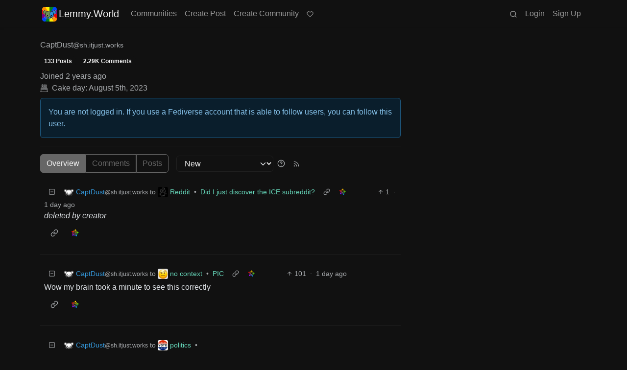

--- FILE ---
content_type: text/html; charset=utf-8
request_url: https://lemmy.world/u/CaptDust@sh.itjust.works
body_size: 74014
content:

    <!DOCTYPE html>
    <html data-bs-theme="dark" lang="en">
    <head>
    <script nonce="be9d05b1082ddcfcecc9530ae2e6f58c">
    window.isoData = {"path":"\u002Fu\u002FCaptDust@sh.itjust.works","site_res":{"site_view":{"site":{"id":1,"name":"Lemmy.World","sidebar":"The World's Internet Frontpage  \nLemmy.World is a general-purpose Lemmy instance of various topics, for the entire world to use.\n\nBe polite and follow the rules ⚖ \nhttps:\u002F\u002Flegal.lemmy.world\u002Ftos\n\n## Get started \nSee the [Getting Started Guide](https:\u002F\u002Fsupport.lemmy.world\u002Fquickstart)\n\n## Donations 💗\nIf you would like to make a donation to support the cost of running this platform, please do so at the following donation URLs.\n\n**If you can, please use \u002F switch to Ko-Fi, it has the lowest fees for us**\n\n[![Ko-Fi (Donate)](https:\u002F\u002Fimg.shields.io\u002Fbadge\u002FKoFi_Donate-FHFWorld-red?style=flat-square&logo=kofi&color=red)](https:\u002F\u002Fko-fi.com\u002Ffhfworld)\n\n[![Bunq (Donate)](https:\u002F\u002Fimg.shields.io\u002Fbadge\u002FBunq_Donate-FHF-green?style=flat-square&logo=bunq&color=darkgreen)](https:\u002F\u002Fbunq.me\u002Ffhf)\n\n[![Open Collective backers and sponsors](https:\u002F\u002Fimg.shields.io\u002Fopencollective\u002Fall\u002Fmastodonworld?style=flat-square&logo=opencollective&color=7FADF2)](https:\u002F\u002Fopencollective.com\u002Fmastodonworld)\n\n[![Patreon](https:\u002F\u002Fimg.shields.io\u002Fbadge\u002FPatreon-MastodonWorld-green?style=flat-square&logo=patreon&color=lightblue)](https:\u002F\u002Fpatreon.com\u002Fmastodonworld)\n\n[![Liberapay patrons](https:\u002F\u002Fimg.shields.io\u002Fliberapay\u002Fpatrons\u002Ffhf?style=flat-square&logo=liberapay)](https:\u002F\u002Fen.liberapay.com\u002Ffhf)\n\n[![GitHub Sponsors](https:\u002F\u002Fimg.shields.io\u002Fgithub\u002Fsponsors\u002FFedihosting-Foundation?style=flat-square&logo=github&label=Sponsors)](https:\u002F\u002Fgithub.com\u002Fsponsors\u002FFedihosting-Foundation)\n\n## Join the team 😎\n[Check out our team page to join](https:\u002F\u002Ffedihosting.foundation\u002Fpositions\u002F)\n\n## Questions \u002F Issues \n- Questions\u002Fissues post to [![Lemmy](https:\u002F\u002Fimg.shields.io\u002Flemmy\u002Fsupport%40lemmy.world?style=flat-square&logo=lemmy&label=support%40lemmy.world&color=pink)](https:\u002F\u002Flemmy.world\u002Fc\u002Fsupport) \n- To open a ticket [![Static Badge](https:\u002F\u002Fimg.shields.io\u002Fbadge\u002Femail-info%40lemmy.world-green?style=flat-square&logo=mailgun&color=blue)](mailto:info@lemmy.world)\n- Reporting is to be done via the reporting button under a post\u002Fcomment.\n- [Additional Report Info HERE](https:\u002F\u002Flegal.lemmy.world\u002Fbylaws\u002F#25-content-reporting)\n\n- [Please note, you will NOT be able to comment or post while on a VPN or Tor connection](https:\u002F\u002Flemmy.world\u002Fpost\u002F11967676)\n\n## More Lemmy.World\n### Follow us for server news 🐘\n[![Mastodon Follow](https:\u002F\u002Fimg.shields.io\u002Fmastodon\u002Ffollow\u002F110952393950540579?domain=https%3A%2F%2Fmastodon.world&style=flat-square&logo=mastodon&color=6364FF)](https:\u002F\u002Fmastodon.world\u002F@LemmyWorld)\n\n### Chat 🗨\n[![Discord](https:\u002F\u002Fimg.shields.io\u002Fdiscord\u002F1120387349864534107?style=flat-square&logo=discord&color=565EAE)](https:\u002F\u002Fdiscord.gg\u002Flemmyworld)\n\n[![Matrix](https:\u002F\u002Fimg.shields.io\u002Fmatrix\u002Flemmy.world_general%3Amatrix.org?style=flat-square&logo=matrix&color=blue)](https:\u002F\u002Fmatrix.to\u002F#\u002F#general:lemmy.world)\n\n## Alternative UIs\n- [https:\u002F\u002Fa.lemmy.world\u002F](https:\u002F\u002Fa.lemmy.world\u002F) - Alexandrite UI\n- [https:\u002F\u002Fphoton.lemmy.world\u002F](https:\u002F\u002Fphoton.lemmy.world\u002F) - Photon UI\n- [https:\u002F\u002Fm.lemmy.world\u002F](https:\u002F\u002Fm.lemmy.world\u002F) - Voyager mobile UI\n- [https:\u002F\u002Fold.lemmy.world\u002F](https:\u002F\u002Fold.lemmy.world\u002F) - A familiar UI\n- [https:\u002F\u002Fblorp.lemmy.world\u002F](https:\u002F\u002Fblorp.lemmy.world\u002F) - Blorp UI\n\n## Monitoring \u002F Stats 🌐\n\n### Service Status 🔥\n#### https:\u002F\u002Fstatus.lemmy.world\u002F\n\n[![](https:\u002F\u002Flemmy-status.org\u002Fapi\u002Fv1\u002Fendpoints\u002F_lemmy-world\u002Fuptimes\u002F24h\u002Fbadge.svg)](https:\u002F\u002Flemmy-status.org\u002Fendpoints\u002F_lemmy-world)\n\n[![](https:\u002F\u002Flemmy-status.org\u002Fapi\u002Fv1\u002Fendpoints\u002F_lemmy-world\u002Fuptimes\u002F7d\u002Fbadge.svg)](https:\u002F\u002Flemmy-status.org\u002Fendpoints\u002F_lemmy-world)\n\n[![Mozilla HTTP Observatory Grade](https:\u002F\u002Fimg.shields.io\u002Fmozilla-observatory\u002Fgrade\u002Flemmy.world)](https:\u002F\u002Fobservatory.mozilla.org\u002Fanalyze\u002Flemmy.world)\n\n[![](https:\u002F\u002Flemmy-status.org\u002Fapi\u002Fv1\u002Fendpoints\u002F_lemmy-world\u002Fresponse-times\u002F7d\u002Fbadge.svg)](https:\u002F\u002Flemmy-status.org\u002Fendpoints\u002F_lemmy-world)\n\n[![](https:\u002F\u002Flemmy-status.org\u002Fapi\u002Fv1\u002Fendpoints\u002F_lemmy-world\u002Fresponse-times\u002F24h\u002Fbadge.svg)](https:\u002F\u002Flemmy-status.org\u002Fendpoints\u002F_lemmy-world)\n\n[![](https:\u002F\u002Ffediseer.com\u002Fapi\u002Fv1\u002Fbadges\u002Fendorsements\u002Flemmy.world.svg)](https:\u002F\u002Fgui.fediseer.com\u002Finstances\u002Fdetail\u002Flemmy.world)\n\nLemmy.World is part of the [FediHosting Foundation](https:\u002F\u002Ffedihosting.foundation\u002F)\n\n[![](https:\u002F\u002Fimg.shields.io\u002Fbadge\u002F92291619-blue?style=flat-square&label=%F0%9F%94%8D+FediHosting+Foundation&color=blue)](https:\u002F\u002Fwww.oozo.nl\u002Fbedrijven\u002Fbreda\u002Fbreda-noord-west\u002Fmuizenberg\u002F3177475\u002Ffedihosting-foundation-stichting)\n\n[![](https:\u002F\u002Flemmy.world\u002Fpictrs\u002Fimage\u002F27c30ddd-f9f4-4de6-ab57-18b43395833a.png)](https:\u002F\u002Fdash.lemmy.world\u002F)","published":"2023-06-01T07:01:46.127298Z","updated":"2025-10-03T06:10:49.793690Z","icon":"https:\u002F\u002Flemmy.world\u002Fpictrs\u002Fimage\u002F0fd47927-ca3a-4d2c-b2e4-a25353786671.png","banner":"https:\u002F\u002Flemmy.world\u002Fpictrs\u002Fimage\u002Fd22b2935-f27b-49f0-81e7-c81c21088467.png","description":"A generic Lemmy server for everyone to use.","actor_id":"https:\u002F\u002Flemmy.world\u002F","last_refreshed_at":"2023-06-01T07:01:46.123867Z","inbox_url":"https:\u002F\u002Flemmy.world\u002Finbox","public_key":"-----BEGIN PUBLIC KEY-----\nMIIBIjANBgkqhkiG9w0BAQEFAAOCAQ8AMIIBCgKCAQEAw7RvCdgWtCYOEX4KsMSQ\nUuDid9g0ZK72xiU\u002F1H+GIOY7z4tiyWDd2XqtE1XdgTRutmG6FQLsPbai+LFEFr+A\nQTy7A9Eu27\u002FDJ1oPnwG+nMRsjh1PplWJSOgnVt3T+SxAAK8E\u002FFYwOWg2vC1EVEma\nV5U3AbLkyE6TWPfiIYdsgEmjNIQRtWhiEnpR06CGG0MDSRA9fB+xaYVSEue4aOka\n9HWqLsNSNEASVTxriBtO50cAbQdkf34qJORxNXHX+lK\u002F\u002F3vCUeCZYiorMqpw2UUM\ncy+ZKBJyoRbfGi203QesDGJuWO1HvvvYPp42l5MfNV4IRrM02MSp8mjZBhuy9zqJ\nOwIDAQAB\n-----END PUBLIC KEY-----\n","instance_id":1},"local_site":{"id":1,"site_id":1,"site_setup":true,"enable_downvotes":true,"enable_nsfw":true,"community_creation_admin_only":false,"require_email_verification":true,"application_question":"`Welcome to Lemmy.World!`\n\n**Please agree to our [Terms of Service (TOS)](https:\u002F\u002Flegal.lemmy.world) and [Privacy Policy](https:\u002F\u002Flegal.lemmy.world\u002Fprivacy-policy\u002F) by typing `I agree to the TOS` in the form below. If you do not, your registration will be denied.**\n\n\n```plain\n(i) Accounts created with temporary e-mail\n addresses will be denied.\n ```\n\nLemmy.World is one node in a network of hundreds of Lemmy instances. Before you sign up here, take a moment to explore all the instances at [https:\u002F\u002Flemmyverse.net](https:\u002F\u002Flemmyverse.net). You may find an instance with a regional or topical emphasis that speaks to you! Don't worry about being left out; Lemmy instances are interconnected so users from each instance can participate with communities on other instances.\n\nNo one under 18 years of age or under the regulated minimum age defined by your local law (whichever is higher), is allowed to use or access the website.","private_instance":false,"default_theme":"darkly-pureblack","default_post_listing_type":"All","legal_information":"## Lemmy.World Legal Info\nhttps:\u002F\u002Flegal.lemmy.world\n\n## Lemmy.World Support\nVisit our support page here: https:\u002F\u002Fsupport.lemmy.world\n\n## Report Issues\u002FContact Us\nContact us for all issues by e-mailing info@lemmy.world.\n\nInterested in knowing more about Lemmy.World? \nVisit our team page https:\u002F\u002Fteam.lemmy.world","hide_modlog_mod_names":false,"application_email_admins":false,"slur_filter_regex":"secator|dumpsdud|ultra-unlimited|faggot|nigger|n1gger|n1gg3r|fagg0t|vserveecommerce|LPic64ec9d81a17031950734516|linkpicture|Agraetawahtollroad|callescortgurgaon|\\bmotherless\\.com\\b","actor_name_max_length":26,"federation_enabled":true,"captcha_enabled":true,"captcha_difficulty":"hard","published":"2023-06-01T07:01:46.267237Z","updated":"2025-10-03T06:10:49.795146Z","registration_mode":"RequireApplication","reports_email_admins":false,"federation_signed_fetch":true,"default_post_listing_mode":"List","default_sort_type":"Active"},"local_site_rate_limit":{"local_site_id":1,"message":999,"message_per_second":60,"post":999,"post_per_second":60,"register":20,"register_per_second":300,"image":50,"image_per_second":3600,"comment":50,"comment_per_second":600,"search":100,"search_per_second":600,"published":"2023-06-01T07:01:46.283919Z","import_user_settings":1,"import_user_settings_per_second":86400},"counts":{"site_id":1,"users":184041,"posts":584286,"comments":5758506,"communities":12740,"users_active_day":5306,"users_active_week":9699,"users_active_month":14106,"users_active_half_year":25237}},"admins":[{"person":{"id":2,"name":"ruud","display_name":"Ruud","avatar":"https:\u002F\u002Flemmy.world\u002Fpictrs\u002Fimage\u002F2f75baeb-34c1-4a8b-8d1e-bc0a52b47a62.png","banned":false,"published":"2023-06-01T07:01:45.388375Z","actor_id":"https:\u002F\u002Flemmy.world\u002Fu\u002Fruud","bio":"Admin of a lot of fediverse servers.\nSee my accounts on [Keyoxide](https:\u002F\u002Fkeyoxide.world\u002Fhkp\u002F0BCE3A7061CF0D42952A3A985CB7103EFB4C95CF)\n\nI receive a lot of messages, direct and mentions. I can't reply to them all.\nIf you have an issue, please e-mail at info@lemmy.world","local":true,"banner":"https:\u002F\u002Flemmy.world\u002Fpictrs\u002Fimage\u002F2cddd018-5a89-4427-963a-025594190857.png","deleted":false,"matrix_user_id":"@ruud:lemmy.world","bot_account":false,"instance_id":1},"counts":{"person_id":2,"post_count":127,"comment_count":978},"is_admin":true},{"person":{"id":122582,"name":"lwadmin","avatar":"https:\u002F\u002Flemmy.world\u002Fpictrs\u002Fimage\u002Fa23e1c40-a5e6-4b8c-ad42-72ff8ca274d4.png","banned":false,"published":"2023-06-14T21:04:29.419798Z","actor_id":"https:\u002F\u002Flemmy.world\u002Fu\u002Flwadmin","bio":"[![](https:\u002F\u002Fimg.shields.io\u002Fmastodon\u002Ffollow\u002F110952393950540579?domain=https%3A%2F%2Fmastodon.world&amp;style=default&amp;logo=mastodon)](https:\u002F\u002Fmastodon.world\u002F@LemmyWorld)\n\n# Outages 🔥\n## https:\u002F\u002Fstatus.lemmy.world\n---\n💓 https:\u002F\u002Ffedihosting.foundation\n\naspe:keyoxide.org:EFWMPEN4N66VBK5WGFM5FOZXXQ","local":true,"banner":"https:\u002F\u002Flemmy.world\u002Fpictrs\u002Fimage\u002Fa4eff995-66fe-4c0d-ac0d-40b4a912a4aa.webp","deleted":false,"bot_account":false,"instance_id":1},"counts":{"person_id":122582,"post_count":70,"comment_count":64},"is_admin":true},{"person":{"id":336609,"name":"Rooki","avatar":"https:\u002F\u002Flemmy.world\u002Fpictrs\u002Fimage\u002F02cba233-875d-4cda-8a6f-544c6e459b79.png","banned":false,"published":"2023-06-22T09:33:14.715536Z","actor_id":"https:\u002F\u002Flemmy.world\u002Fu\u002FRooki","bio":"I am Rooki Cookie. I am a programmer and i try to help everyone :)\n\n![](https:\u002F\u002Flemmy.world\u002Fpictrs\u002Fimage\u002Fdc2b042c-d3f3-43ee-8a66-17c691407bda.png)","local":true,"banner":"https:\u002F\u002Flemmy.world\u002Fpictrs\u002Fimage\u002F7d8af8e4-06b2-476c-a0d6-bd2332f00b85.jpeg","deleted":false,"matrix_user_id":"@rooki:lemmy.world","bot_account":false,"instance_id":1},"counts":{"person_id":336609,"post_count":140,"comment_count":2054},"is_admin":true},{"person":{"id":2349429,"name":"AutoMod","banned":false,"published":"2023-08-29T17:05:41.687462Z","actor_id":"https:\u002F\u002Flemmy.world\u002Fu\u002FAutoMod","local":true,"deleted":false,"bot_account":false,"instance_id":1},"counts":{"person_id":2349429,"post_count":0,"comment_count":0},"is_admin":true},{"person":{"id":2457287,"name":"kersploosh","display_name":"kersploosh","avatar":"https:\u002F\u002Flemmy.world\u002Fpictrs\u002Fimage\u002Fde75105a-3b38-445d-8c69-52bf2a688027.webp","banned":false,"published":"2023-09-02T23:38:18.688798Z","actor_id":"https:\u002F\u002Flemmy.world\u002Fu\u002Fkersploosh","bio":"Also known as [@kersploosh@sh.itjust.works](https:\u002F\u002Fsh.itjust.works\u002Fu\u002Fkersploosh) ","local":true,"deleted":false,"matrix_user_id":"@kersploosh:matrix.org","bot_account":false,"instance_id":1},"counts":{"person_id":2457287,"post_count":18,"comment_count":186},"is_admin":true},{"person":{"id":5903942,"name":"MrKaplan","avatar":"https:\u002F\u002Flemmy.world\u002Fpictrs\u002Fimage\u002F41f30858-b397-4684-8101-7b0b114f2403.png","banned":false,"published":"2024-02-10T15:52:49.012493Z","actor_id":"https:\u002F\u002Flemmy.world\u002Fu\u002FMrKaplan","bio":"other accounts:\n- [@MrKaplan@piefed.world](https:\u002F\u002Fpiefed.world\u002Fu\u002FMrKaplan)\n- [@MrKaplan@discuss.online](https:\u002F\u002Fdiscuss.online\u002Fu\u002FMrKaplan) (not actively monitored)","local":true,"deleted":false,"matrix_user_id":"@mrkaplan:lemmy.world","bot_account":false,"instance_id":1},"counts":{"person_id":5903942,"post_count":5,"comment_count":449},"is_admin":true},{"person":{"id":8872754,"name":"doccod","banned":false,"published":"2024-07-09T19:24:40.668774Z","actor_id":"https:\u002F\u002Flemmy.world\u002Fu\u002Fdoccod","local":true,"deleted":false,"bot_account":false,"instance_id":1},"counts":{"person_id":8872754,"post_count":0,"comment_count":19},"is_admin":true},{"person":{"id":8877392,"name":"lwreport","avatar":"https:\u002F\u002Flemmy.world\u002Fpictrs\u002Fimage\u002Fb6dc1d3a-fa79-480c-8c3a-6dea56dd8bd1.jpeg","banned":false,"published":"2024-07-10T00:24:14.607510Z","actor_id":"https:\u002F\u002Flemmy.world\u002Fu\u002Flwreport","bio":"Lemmy World Report Bot\n\n---\n\nThis account serves as a automated relay to the site-admin team.\n\nAlso available via report (at) lemmy (d.0tt) world\n\n**Account Verification**\n\nhttps:\u002F\u002Fkeyoxide.org\u002Fhkp\u002Freport@lemmy.world\n\n---\n\nopenpgp4fpr:db968e18db0f224bb80f0ed11889d1d23edf76a8","local":true,"banner":"https:\u002F\u002Flemmy.world\u002Fpictrs\u002Fimage\u002Fead7d1c8-8da7-4804-acd1-f5b2af42bd88.jpeg","deleted":false,"bot_account":false,"instance_id":1},"counts":{"person_id":8877392,"post_count":0,"comment_count":0},"is_admin":true},{"person":{"id":9736563,"name":"bannanaente","display_name":"bannanaente 🍌🦆","avatar":"https:\u002F\u002Flemmy.world\u002Fpictrs\u002Fimage\u002F7922920b-2704-4fb0-acf2-045d02ced8ba.webp","banned":false,"published":"2024-08-23T05:29:37.974925Z","actor_id":"https:\u002F\u002Flemmy.world\u002Fu\u002Fbannanaente","bio":"Just a duck that's shaped like a Banana ... or am I a Banana with duck feet?","local":true,"banner":"https:\u002F\u002Flemmy.world\u002Fpictrs\u002Fimage\u002F9629cee5-6f07-40ff-8e0d-096d08df5438.webp","deleted":false,"bot_account":false,"instance_id":1},"counts":{"person_id":9736563,"post_count":0,"comment_count":17},"is_admin":true}],"version":"0.19.12-4-gd8445881a","all_languages":[{"id":0,"code":"und","name":"Undetermined"},{"id":1,"code":"aa","name":"Afaraf"},{"id":2,"code":"ab","name":"аҧсуа бызшәа"},{"id":3,"code":"ae","name":"avesta"},{"id":4,"code":"af","name":"Afrikaans"},{"id":5,"code":"ak","name":"Akan"},{"id":6,"code":"am","name":"አማርኛ"},{"id":7,"code":"an","name":"aragonés"},{"id":8,"code":"ar","name":"اَلْعَرَبِيَّةُ"},{"id":9,"code":"as","name":"অসমীয়া"},{"id":10,"code":"av","name":"авар мацӀ"},{"id":11,"code":"ay","name":"aymar aru"},{"id":12,"code":"az","name":"azərbaycan dili"},{"id":13,"code":"ba","name":"башҡорт теле"},{"id":14,"code":"be","name":"беларуская мова"},{"id":15,"code":"bg","name":"български език"},{"id":16,"code":"bi","name":"Bislama"},{"id":17,"code":"bm","name":"bamanankan"},{"id":18,"code":"bn","name":"বাংলা"},{"id":19,"code":"bo","name":"བོད་ཡིག"},{"id":20,"code":"br","name":"brezhoneg"},{"id":21,"code":"bs","name":"bosanski jezik"},{"id":22,"code":"ca","name":"Català"},{"id":23,"code":"ce","name":"нохчийн мотт"},{"id":24,"code":"ch","name":"Chamoru"},{"id":25,"code":"co","name":"corsu"},{"id":26,"code":"cr","name":"ᓀᐦᐃᔭᐍᐏᐣ"},{"id":27,"code":"cs","name":"čeština"},{"id":28,"code":"cu","name":"ѩзыкъ словѣньскъ"},{"id":29,"code":"cv","name":"чӑваш чӗлхи"},{"id":30,"code":"cy","name":"Cymraeg"},{"id":31,"code":"da","name":"dansk"},{"id":32,"code":"de","name":"Deutsch"},{"id":33,"code":"dv","name":"ދިވެހި"},{"id":34,"code":"dz","name":"རྫོང་ཁ"},{"id":35,"code":"ee","name":"Eʋegbe"},{"id":36,"code":"el","name":"Ελληνικά"},{"id":37,"code":"en","name":"English"},{"id":38,"code":"eo","name":"Esperanto"},{"id":39,"code":"es","name":"Español"},{"id":40,"code":"et","name":"eesti"},{"id":41,"code":"eu","name":"euskara"},{"id":42,"code":"fa","name":"فارسی"},{"id":43,"code":"ff","name":"Fulfulde"},{"id":44,"code":"fi","name":"suomi"},{"id":45,"code":"fj","name":"vosa Vakaviti"},{"id":46,"code":"fo","name":"føroyskt"},{"id":47,"code":"fr","name":"Français"},{"id":48,"code":"fy","name":"Frysk"},{"id":49,"code":"ga","name":"Gaeilge"},{"id":50,"code":"gd","name":"Gàidhlig"},{"id":51,"code":"gl","name":"galego"},{"id":52,"code":"gn","name":"Avañe'ẽ"},{"id":53,"code":"gu","name":"ગુજરાતી"},{"id":54,"code":"gv","name":"Gaelg"},{"id":55,"code":"ha","name":"هَوُسَ"},{"id":56,"code":"he","name":"עברית"},{"id":57,"code":"hi","name":"हिन्दी"},{"id":58,"code":"ho","name":"Hiri Motu"},{"id":59,"code":"hr","name":"Hrvatski"},{"id":60,"code":"ht","name":"Kreyòl ayisyen"},{"id":61,"code":"hu","name":"magyar"},{"id":62,"code":"hy","name":"Հայերեն"},{"id":63,"code":"hz","name":"Otjiherero"},{"id":64,"code":"ia","name":"Interlingua"},{"id":65,"code":"id","name":"Bahasa Indonesia"},{"id":66,"code":"ie","name":"Interlingue"},{"id":67,"code":"ig","name":"Asụsụ Igbo"},{"id":68,"code":"ii","name":"ꆈꌠ꒿ Nuosuhxop"},{"id":69,"code":"ik","name":"Iñupiaq"},{"id":70,"code":"io","name":"Ido"},{"id":71,"code":"is","name":"Íslenska"},{"id":72,"code":"it","name":"Italiano"},{"id":73,"code":"iu","name":"ᐃᓄᒃᑎᑐᑦ"},{"id":74,"code":"ja","name":"日本語"},{"id":75,"code":"jv","name":"basa Jawa"},{"id":76,"code":"ka","name":"ქართული"},{"id":77,"code":"kg","name":"Kikongo"},{"id":78,"code":"ki","name":"Gĩkũyũ"},{"id":79,"code":"kj","name":"Kuanyama"},{"id":80,"code":"kk","name":"қазақ тілі"},{"id":81,"code":"kl","name":"kalaallisut"},{"id":82,"code":"km","name":"ខេមរភាសា"},{"id":83,"code":"kn","name":"ಕನ್ನಡ"},{"id":84,"code":"ko","name":"한국어"},{"id":85,"code":"kr","name":"Kanuri"},{"id":86,"code":"ks","name":"कश्मीरी"},{"id":87,"code":"ku","name":"Kurdî"},{"id":88,"code":"kv","name":"коми кыв"},{"id":89,"code":"kw","name":"Kernewek"},{"id":90,"code":"ky","name":"Кыргызча"},{"id":91,"code":"la","name":"latine"},{"id":92,"code":"lb","name":"Lëtzebuergesch"},{"id":93,"code":"lg","name":"Luganda"},{"id":94,"code":"li","name":"Limburgs"},{"id":95,"code":"ln","name":"Lingála"},{"id":96,"code":"lo","name":"ພາສາລາວ"},{"id":97,"code":"lt","name":"lietuvių kalba"},{"id":98,"code":"lu","name":"Kiluba"},{"id":99,"code":"lv","name":"latviešu valoda"},{"id":100,"code":"mg","name":"fiteny malagasy"},{"id":101,"code":"mh","name":"Kajin M̧ajeļ"},{"id":102,"code":"mi","name":"te reo Māori"},{"id":103,"code":"mk","name":"македонски јазик"},{"id":104,"code":"ml","name":"മലയാളം"},{"id":105,"code":"mn","name":"Монгол хэл"},{"id":106,"code":"mr","name":"मराठी"},{"id":107,"code":"ms","name":"Bahasa Melayu"},{"id":108,"code":"mt","name":"Malti"},{"id":109,"code":"my","name":"ဗမာစာ"},{"id":110,"code":"na","name":"Dorerin Naoero"},{"id":111,"code":"nb","name":"Norsk bokmål"},{"id":112,"code":"nd","name":"isiNdebele"},{"id":113,"code":"ne","name":"नेपाली"},{"id":114,"code":"ng","name":"Owambo"},{"id":115,"code":"nl","name":"Nederlands"},{"id":116,"code":"nn","name":"Norsk nynorsk"},{"id":117,"code":"no","name":"Norsk"},{"id":118,"code":"nr","name":"isiNdebele"},{"id":119,"code":"nv","name":"Diné bizaad"},{"id":120,"code":"ny","name":"chiCheŵa"},{"id":121,"code":"oc","name":"occitan"},{"id":122,"code":"oj","name":"ᐊᓂᔑᓈᐯᒧᐎᓐ"},{"id":123,"code":"om","name":"Afaan Oromoo"},{"id":124,"code":"or","name":"ଓଡ଼ିଆ"},{"id":125,"code":"os","name":"ирон æвзаг"},{"id":126,"code":"pa","name":"ਪੰਜਾਬੀ"},{"id":127,"code":"pi","name":"पाऴि"},{"id":128,"code":"pl","name":"Polski"},{"id":129,"code":"ps","name":"پښتو"},{"id":130,"code":"pt","name":"Português"},{"id":131,"code":"qu","name":"Runa Simi"},{"id":132,"code":"rm","name":"rumantsch grischun"},{"id":133,"code":"rn","name":"Ikirundi"},{"id":134,"code":"ro","name":"Română"},{"id":135,"code":"ru","name":"Русский"},{"id":136,"code":"rw","name":"Ikinyarwanda"},{"id":137,"code":"sa","name":"संस्कृतम्"},{"id":138,"code":"sc","name":"sardu"},{"id":139,"code":"sd","name":"सिन्धी"},{"id":140,"code":"se","name":"Davvisámegiella"},{"id":141,"code":"sg","name":"yângâ tî sängö"},{"id":142,"code":"si","name":"සිංහල"},{"id":143,"code":"sk","name":"slovenčina"},{"id":144,"code":"sl","name":"slovenščina"},{"id":145,"code":"sm","name":"gagana fa'a Samoa"},{"id":146,"code":"sn","name":"chiShona"},{"id":147,"code":"so","name":"Soomaaliga"},{"id":148,"code":"sq","name":"Shqip"},{"id":149,"code":"sr","name":"српски језик"},{"id":150,"code":"ss","name":"SiSwati"},{"id":151,"code":"st","name":"Sesotho"},{"id":152,"code":"su","name":"Basa Sunda"},{"id":153,"code":"sv","name":"Svenska"},{"id":154,"code":"sw","name":"Kiswahili"},{"id":155,"code":"ta","name":"தமிழ்"},{"id":156,"code":"te","name":"తెలుగు"},{"id":157,"code":"tg","name":"тоҷикӣ"},{"id":158,"code":"th","name":"ไทย"},{"id":159,"code":"ti","name":"ትግርኛ"},{"id":160,"code":"tk","name":"Türkmençe"},{"id":161,"code":"tl","name":"Wikang Tagalog"},{"id":162,"code":"tn","name":"Setswana"},{"id":163,"code":"to","name":"faka Tonga"},{"id":164,"code":"tr","name":"Türkçe"},{"id":165,"code":"ts","name":"Xitsonga"},{"id":166,"code":"tt","name":"татар теле"},{"id":167,"code":"tw","name":"Twi"},{"id":168,"code":"ty","name":"Reo Tahiti"},{"id":169,"code":"ug","name":"ئۇيغۇرچە‎"},{"id":170,"code":"uk","name":"Українська"},{"id":171,"code":"ur","name":"اردو"},{"id":172,"code":"uz","name":"Ўзбек"},{"id":173,"code":"ve","name":"Tshivenḓa"},{"id":174,"code":"vi","name":"Tiếng Việt"},{"id":175,"code":"vo","name":"Volapük"},{"id":176,"code":"wa","name":"walon"},{"id":177,"code":"wo","name":"Wollof"},{"id":178,"code":"xh","name":"isiXhosa"},{"id":179,"code":"yi","name":"ייִדיש"},{"id":180,"code":"yo","name":"Yorùbá"},{"id":181,"code":"za","name":"Saɯ cueŋƅ"},{"id":182,"code":"zh","name":"中文"},{"id":183,"code":"zu","name":"isiZulu"}],"discussion_languages":[0,1,2,3,4,5,6,7,8,9,10,11,12,13,14,15,16,17,18,19,20,21,22,23,24,25,26,27,28,29,30,31,32,33,34,35,36,37,38,39,40,41,42,43,44,45,46,47,48,49,50,51,52,53,54,55,56,57,58,59,60,61,62,63,64,65,66,67,68,69,70,71,72,73,74,75,76,77,78,79,80,81,82,83,84,85,86,87,88,89,90,91,92,93,94,95,96,97,98,99,100,101,102,103,104,105,106,107,108,109,110,111,112,113,114,115,116,117,118,119,120,121,122,123,124,125,126,127,128,129,130,131,132,133,134,135,136,137,138,139,140,141,142,143,144,145,146,147,148,149,150,151,152,153,154,155,156,157,158,159,160,161,162,163,164,165,166,167,168,169,170,171,172,173,174,175,176,177,178,179,180,181,182,183],"taglines":[{"id":196,"local_site_id":1,"content":"**💗 Community Spotlight 💗** [!newcommunities@lemmy.world](https:\u002F\u002Flemmy.world\u002Fc\u002Fnewcommunities)","published":"2025-07-24T17:11:06.513223Z"},{"id":197,"local_site_id":1,"content":"**💗 Community Spotlight 💗** [!communitypromo@lemmy.ca](https:\u002F\u002Flemmy.ca\u002Fc\u002Fcommunitypromo)","published":"2025-07-24T17:11:06.513223Z"}],"custom_emojis":[{"custom_emoji":{"id":6,"local_site_id":1,"shortcode":"duckass","image_url":"https:\u002F\u002Flemmy.world\u002Fpictrs\u002Fimage\u002F54fd8491-8be8-4614-8b72-5f73112cf8c3.gif","alt_text":"duckass","category":"Community","published":"2023-10-13T12:45:20.770205Z"},"keywords":[{"custom_emoji_id":6,"keyword":"duckass"}]},{"custom_emoji":{"id":12,"local_site_id":1,"shortcode":"facepalm","image_url":"https:\u002F\u002Flemmy.world\u002Fpictrs\u002Fimage\u002F0442a870-62f6-42e0-91ee-a664ba65b5b2.png","alt_text":"Facepalm","category":"Community","published":"2023-10-19T07:33:24.480598Z"},"keywords":[{"custom_emoji_id":12,"keyword":"facepalm"},{"custom_emoji_id":12,"keyword":"picard"}]},{"custom_emoji":{"id":13,"local_site_id":1,"shortcode":"smash","image_url":"https:\u002F\u002Flemmy.world\u002Fpictrs\u002Fimage\u002F98afea7e-7d6c-4e06-875a-383ac6d4307f.png","alt_text":"Lemmy Smash","category":"Community","published":"2023-10-19T07:33:53.703335Z"},"keywords":[{"custom_emoji_id":13,"keyword":"smash"},{"custom_emoji_id":13,"keyword":"lemmy"}]},{"custom_emoji":{"id":14,"local_site_id":1,"shortcode":"sad","image_url":"https:\u002F\u002Flemmy.world\u002Fpictrs\u002Fimage\u002Ffdcb45b5-5bdb-4fdf-87da-107f92998cc5.png","alt_text":"Crying","category":"Community","published":"2023-10-19T07:34:25.158605Z"},"keywords":[{"custom_emoji_id":14,"keyword":"crying"},{"custom_emoji_id":14,"keyword":"sad"}]},{"custom_emoji":{"id":15,"local_site_id":1,"shortcode":"popcorn","image_url":"https:\u002F\u002Flemmy.world\u002Fpictrs\u002Fimage\u002F5160ad45-95e0-4ead-8de2-4679f50680d2.png","alt_text":"Popcorn","category":"Community","published":"2023-10-19T07:34:40.682187Z"},"keywords":[{"custom_emoji_id":15,"keyword":"popcorn"}]},{"custom_emoji":{"id":16,"local_site_id":1,"shortcode":"pikachu","image_url":"https:\u002F\u002Flemmy.world\u002Fpictrs\u002Fimage\u002F6769fd9e-ea98-4e9f-826c-0888a77e15a9.png","alt_text":"Surprised Pikachu","category":"Community","published":"2023-10-19T07:35:11.258683Z"},"keywords":[{"custom_emoji_id":16,"keyword":"surprised"},{"custom_emoji_id":16,"keyword":"pikachu"}]},{"custom_emoji":{"id":17,"local_site_id":1,"shortcode":"thonk","image_url":"https:\u002F\u002Flemmy.world\u002Fpictrs\u002Fimage\u002F5e736a10-c00d-4753-a314-d360c89398db.png","alt_text":"Thonking","category":"Community","published":"2023-10-19T07:35:30.845629Z"},"keywords":[{"custom_emoji_id":17,"keyword":"thonk"},{"custom_emoji_id":17,"keyword":"thonking"}]},{"custom_emoji":{"id":18,"local_site_id":1,"shortcode":"trollface","image_url":"https:\u002F\u002Flemmy.world\u002Fpictrs\u002Fimage\u002F6c852190-b6f7-4f62-8c79-0b0703dafb9a.png","alt_text":"Trollface","category":"Community","published":"2023-10-19T07:35:49.073578Z"},"keywords":[{"custom_emoji_id":18,"keyword":"trollface"}]},{"custom_emoji":{"id":28,"local_site_id":1,"shortcode":"ahhhh","image_url":"https:\u002F\u002Flemmy.world\u002Fpictrs\u002Fimage\u002F1d1504be-eb2b-4fea-b7ec-3dd2318fd396.png","alt_text":"Ahhhhhhhhhhhhhhhh","category":"Community","published":"2024-09-24T10:00:01.956500Z"},"keywords":[{"custom_emoji_id":28,"keyword":"ahhh"},{"custom_emoji_id":28,"keyword":"screaming"}]},{"custom_emoji":{"id":5,"local_site_id":1,"shortcode":"lw","image_url":"https:\u002F\u002Flemmy.world\u002Fpictrs\u002Fimage\u002F114b7986-8d24-4682-b61e-68b556925c57.png","alt_text":"Lemmy.World","category":"Lemmy World","published":"2023-10-13T09:04:05.039327Z"},"keywords":[{"custom_emoji_id":5,"keyword":"lw"}]},{"custom_emoji":{"id":11,"local_site_id":1,"shortcode":"silver","image_url":"https:\u002F\u002Flemmy.world\u002Fpictrs\u002Fimage\u002Ff31e62e8-544b-489c-80c3-d1599ed5eee8.png","alt_text":"Lemmy Silver","category":"Lemmy World","published":"2023-10-13T17:39:25.151751Z"},"keywords":[{"custom_emoji_id":11,"keyword":"lemmy"},{"custom_emoji_id":11,"keyword":"silver"},{"custom_emoji_id":11,"keyword":"lw"}]},{"custom_emoji":{"id":21,"local_site_id":1,"shortcode":"halloween","image_url":"https:\u002F\u002Flemmy.world\u002Fpictrs\u002Fimage\u002F2fb22aed-2a88-4cee-bb33-99e80af4b6c0.png","alt_text":"Lemmy Halloween 2023","category":"Lemmy World","published":"2023-11-01T19:30:50.790088Z"},"keywords":[{"custom_emoji_id":21,"keyword":"lw"},{"custom_emoji_id":21,"keyword":"halloween"},{"custom_emoji_id":21,"keyword":"lemmy"}]},{"custom_emoji":{"id":22,"local_site_id":1,"shortcode":"thanksgiving","image_url":"https:\u002F\u002Flemmy.world\u002Fpictrs\u002Fimage\u002Faf71f656-4736-422f-879e-d4a67e0a91be.png","alt_text":"Lemmy Thanksgiving 2023","category":"Lemmy World","published":"2023-11-22T12:16:42.273688Z"},"keywords":[{"custom_emoji_id":22,"keyword":"lw"},{"custom_emoji_id":22,"keyword":"thanksgiving"},{"custom_emoji_id":22,"keyword":"lemmy"}]},{"custom_emoji":{"id":24,"local_site_id":1,"shortcode":"christmas","image_url":"https:\u002F\u002Flemmy.world\u002Fpictrs\u002Fimage\u002Fb83c0ffe-79ce-4ae0-b72f-21526f25a251.png","alt_text":"Lemmy Christmas 2023","category":"Lemmy World","published":"2023-12-29T07:53:26.613570Z"},"keywords":[{"custom_emoji_id":24,"keyword":"lemmy"},{"custom_emoji_id":24,"keyword":"lw"},{"custom_emoji_id":24,"keyword":"christmas"}]}],"blocked_urls":[]},"routeData":{"personRes":{"data":{"person_view":{"person":{"id":1658350,"name":"CaptDust","banned":false,"published":"2023-08-05T05:17:02.911434Z","actor_id":"https:\u002F\u002Fsh.itjust.works\u002Fu\u002FCaptDust","local":false,"deleted":false,"bot_account":false,"instance_id":384},"counts":{"person_id":1658350,"post_count":133,"comment_count":2288},"is_admin":false},"site":{"id":157,"name":"sh.itjust.works","sidebar":"**Useful Links**  \n* **[Lemmy Getting Started Guide](https:\u002F\u002Fsh.itjust.works\u002Fpost\u002F24928)**  \n* [Official Lemmy Support](https:\u002F\u002Fsh.itjust.works\u002Fc\u002Flemmy_support@lemmy.ml)\n* [Search communities across all lemmy instance](https:\u002F\u002Flemmyverse.net\u002Fcommunities)\n* sh.itjust.works meta discussion community: [!main@sh.itjust.works](https:\u002F\u002Fsh.itjust.works\u002Fc\u002Fmain) \n* sh.itjust.works Matrix chat: [https:\u002F\u002Fmatrix.to\u002F#\u002F#sh.itjust.works:matrix.org](https:\u002F\u002Fmatrix.to\u002F#\u002F#sh.itjust.works:matrix.org)\n\n**Donations**  \n[![Ko-Fi](https:\u002F\u002Fimg.shields.io\u002Fbadge\u002FKoFi_Donate-SJW-red?style=flat-square&logo=kofi&color=red)](https:\u002F\u002Fko-fi.com\u002Fshitjustworks)  \n[![Liberapay](https:\u002F\u002Fimg.shields.io\u002Fliberapay\u002Fpatrons\u002Fsh.itjust.works?style=flat-square&logo=liberapay)](https:\u002F\u002Fliberapay.com\u002Fsh.itjust.works)\n\n**Rules:**\n\n- Be respectful. Everyone should feel welcome here.\n- No bigotry - including racism, sexism, ableism, homophobia, transphobia, or xenophobia.\n- No Ads \u002F Spamming.\n- No pornography.\n\n**Règles :**\n\n- Soyez respectueux. Tout le monde doit se sentir le bienvenu ici.\n- Pas de bigoterie - y compris le racisme, le sexisme, le capacitisme, l'homophobie, la transphobie ou la xénophobie.\n- Pas de publicités \u002F Pas de spam.\n- Pas de pornographie.\n\n![Fediseer](https:\u002F\u002Ffediseer.com\u002Fapi\u002Fv1\u002Fbadges\u002Fguarantees\u002Fsh.itjust.works.svg)  \n[![Fediseer](https:\u002F\u002Ffediseer.com\u002Fapi\u002Fv1\u002Fbadges\u002Fendorsements\u002Fsh.itjust.works.svg)](https:\u002F\u002Fgui.fediseer.com\u002Finstances\u002Fdetail\u002Fsh.itjust.works)  \n[![Matrix](https:\u002F\u002Fimg.shields.io\u002Fmatrix\u002Fsh.itjust.works%3Amatrix.org?logo=matrix&amp%3Blabel=sh.itjust.works+Chat&amp%3Blink=https%3A%2F%2Fmatrix.to%2F%23%2F%23sh.itjust.works%3Amatrix.org)](https:\u002F\u002Fmatrix.to\u002F#\u002F#sh.itjust.works:matrix.org)\n\n**Other UI options (more to come)**\n- https:\u002F\u002Foldsh.itjust.works\u002F\n- https:\u002F\u002Ftesh.itjust.works\u002F\n\n**Monitoring Services**  \n- [lemmy-meter.info](https:\u002F\u002Flemmy-meter.info\u002Fd\u002FGeoFE5WIz\u002Finstance-health-breakdown?var-lemmy_instance=sh.itjust.works&amp%3BorgId=1&amp%3Brefresh=1m)","published":"2023-06-05T14:07:41.178468Z","updated":"2025-11-08T21:20:04.587770Z","icon":"https:\u002F\u002Fsh.itjust.works\u002Fpictrs\u002Fimage\u002Ffb4c11a2-f533-4b0b-8f74-466132d93c72.webp","banner":"https:\u002F\u002Fsh.itjust.works\u002Fpictrs\u002Fimage\u002Feca619a9-3d71-4804-9ba8-ad78327c58dd.webp","description":"A bilingual (EN\u002FFR) general-purpose instance located in eastern Canada! Powered by 99% renewable energy! Everyone is welcome eh.","actor_id":"https:\u002F\u002Fsh.itjust.works\u002F","last_refreshed_at":"2025-12-04T02:57:16.411601Z","inbox_url":"https:\u002F\u002Fsh.itjust.works\u002Finbox","public_key":"-----BEGIN PUBLIC KEY-----\nMIIBIjANBgkqhkiG9w0BAQEFAAOCAQ8AMIIBCgKCAQEA0BVqF6J7jTr5HyrBDpjS\nqponeT9fOvTlok+4JTBYSmrOsARSIVIlA2kx0w9mVW3hzKPzFTKTOqB2yREoZAqp\n6nUtDMW0xofCYj6Ilpw+jMopCovFMrUTOOe9JHmQtV+ShiOw5xXiGVbz1MS6+yqz\n3YVJ5cphiHMbQhziVJtdDSYNkOmKmgdSdjV0oSYRS52IxXjpz+PEvCREMjTmJlvm\nEGXbBxBbZ4KsoXhskBSUdvH6OZTPTcJV1u7lsH5fBjhQiuH+oipuASasfIzhm5HM\nh\u002FG6nbdn6JweaBkLnQZZ8jvjLrUvRAf2Sm1rgYa1rmIQyCC4rk+fY9cWZzYT1npf\nFQIDAQAB\n-----END PUBLIC KEY-----\n","instance_id":384},"comments":[{"comment":{"id":20827624,"creator_id":1658350,"post_id":39669306,"content":"","removed":false,"published":"2025-12-03T18:13:42.181903Z","deleted":true,"ap_id":"https:\u002F\u002Fsh.itjust.works\u002Fcomment\u002F22466538","local":false,"path":"0.20827466.20827624","distinguished":false,"language_id":0},"creator":{"id":1658350,"name":"CaptDust","banned":false,"published":"2023-08-05T05:17:02.911434Z","actor_id":"https:\u002F\u002Fsh.itjust.works\u002Fu\u002FCaptDust","local":false,"deleted":false,"bot_account":false,"instance_id":384},"post":{"id":39669306,"name":"Did I just discover the ICE subreddit?","url":"https:\u002F\u002Fwww.reddit.com\u002Fr\u002FICE_ERO\u002F","body":"","creator_id":155696,"community_id":4157,"removed":false,"locked":false,"published":"2025-12-03T16:39:04.322156Z","deleted":false,"nsfw":false,"ap_id":"https:\u002F\u002Flemmy.world\u002Fpost\u002F39669306","local":true,"language_id":37,"featured_community":false,"featured_local":false,"url_content_type":"text\u002Fhtml"},"community":{"id":4157,"name":"reddit","title":"Reddit","description":"News and Discussions about Reddit \n-\n\nWelcome to !reddit. This is a community for all news and discussions about Reddit. \n\nThe rules for posting and commenting, besides [the rules defined here for lemmy.world](https:\u002F\u002Fmastodon.world\u002Fabout), are as follows:\n\nRules\n-\n\n_____________\n\n::: spoiler Rule 1- No brigading.\n\n**You may not encourage brigading any communities or subreddits in any way. **\n\n**YSKs are about self-improvement on how to do things.**\n\n_____________\n:::\n\n_____________\n\n:::spoiler Rule 2- No illegal or NSFW or gore content.\n\n**No illegal or NSFW or gore content.\n**\n\n_____________\n:::\n\n_____________\n\n:::spoiler Rule 3- Do not seek mental, medical and professional help here.\n\n**Do not seek mental, medical and professional help here. Breaking this rule will not get you or your post removed, but it will put you at risk, and possibly in danger.**\n\n_____________\n:::\n\n_____________\n \n\n:::spoiler Rule 4- No self promotion or upvote-farming of any kind.\n\n**That's it.**\n\n_____________\n:::\n\n_____________\n\n:::spoiler Rule 5- No baiting or sealioning or promoting an agenda. \n\n**Posts and comments which, instead of being of an innocuous nature, are specifically intended (based on reports and in the opinion of our crack moderation team) to bait users into ideological wars on charged political topics will be removed and the authors warned - or banned - depending on severity.**\n\n_____________\n:::\n\n_____________\n\n:::spoiler Rule 6- Regarding META posts.\n\n**Provided it is about the community itself, you may post non-Reddit posts using the [META] tag on your post title.**\n\n_____________\n::: \n\n_____________\n\n:::spoiler Rule 7- You can't harass or disturb other members. \n\n**If you vocally harass or discriminate against any individual member, you will be removed.**\n\n**Likewise, if you are a member, sympathiser or a resemblant of a movement that is known to largely hate, mock, discriminate against, and\u002For want to take lives of a group of people, and you were provably vocal about your hate, then you will be banned on sight.** \n\n_____________\n:::\n\n_____________\n\n:::spoiler Rule 8- All comments should try to stay relevant to their parent content.\n\n_____________\n::: \n\n_____________\n\n:::spoiler Rule 9- Reposts from other platforms are not allowed. \n\n**Let everyone have their own content.** \n_____________\n:::\n\n_____________\n\n:::spoiler Rule 10- Majority of bots aren't allowed to participate here.  This includes using AI responses and summaries.\n_____________\n:::\n","removed":false,"published":"2023-06-12T05:17:33.167777Z","updated":"2025-04-05T01:38:25.910330Z","deleted":false,"nsfw":false,"actor_id":"https:\u002F\u002Flemmy.world\u002Fc\u002Freddit","local":true,"icon":"https:\u002F\u002Flemmy.world\u002Fpictrs\u002Fimage\u002Fea4c7d39-bb1c-4f59-b46b-c795c3ee0536.jpeg","hidden":false,"posting_restricted_to_mods":false,"instance_id":1,"visibility":"Public"},"counts":{"comment_id":20827624,"score":1,"upvotes":1,"downvotes":0,"published":"2025-12-03T18:13:42.181903Z","child_count":0},"creator_banned_from_community":false,"banned_from_community":false,"creator_is_moderator":false,"creator_is_admin":false,"subscribed":"NotSubscribed","saved":false,"creator_blocked":false},{"comment":{"id":20825440,"creator_id":1658350,"post_id":39667162,"content":"Wow my brain took a minute to see this correctly","removed":false,"published":"2025-12-03T16:28:34.105157Z","deleted":false,"ap_id":"https:\u002F\u002Fsh.itjust.works\u002Fcomment\u002F22464373","local":false,"path":"0.20825440","distinguished":false,"language_id":0},"creator":{"id":1658350,"name":"CaptDust","banned":false,"published":"2023-08-05T05:17:02.911434Z","actor_id":"https:\u002F\u002Fsh.itjust.works\u002Fu\u002FCaptDust","local":false,"deleted":false,"bot_account":false,"instance_id":384},"post":{"id":39667162,"name":"PIC","url":"https:\u002F\u002Ffeddit.org\u002Fpictrs\u002Fimage\u002Fbf0f7ad8-0635-411d-ad28-154f2f9d1914.jpeg","creator_id":12558340,"community_id":5934,"removed":false,"locked":false,"published":"2025-12-03T15:40:02.250894Z","deleted":false,"nsfw":false,"thumbnail_url":"https:\u002F\u002Flemmy.world\u002Fpictrs\u002Fimage\u002F3ba8f466-284f-4dd4-99ca-522250c5931c.jpeg","ap_id":"https:\u002F\u002Ffeddit.org\u002Fpost\u002F22463644","local":false,"language_id":0,"featured_community":false,"featured_local":false,"url_content_type":"image\u002Fjpeg"},"community":{"id":5934,"name":"nocontextpics","title":"no context","description":"A place for posting anything out of context.\nPlease caption any posts PIC","removed":false,"published":"2023-06-13T03:38:58.213237Z","deleted":false,"nsfw":false,"actor_id":"https:\u002F\u002Flemmy.world\u002Fc\u002Fnocontextpics","local":true,"icon":"https:\u002F\u002Flemmy.world\u002Fpictrs\u002Fimage\u002Ff8a35403-1986-405d-adb4-2b9fdb76dc2c.png","banner":"https:\u002F\u002Flemmy.world\u002Fpictrs\u002Fimage\u002Ffcfc3d5e-bb3e-43b8-b43e-c370d85d5f5a.jpeg","hidden":false,"posting_restricted_to_mods":false,"instance_id":1,"visibility":"Public"},"counts":{"comment_id":20825440,"score":101,"upvotes":101,"downvotes":0,"published":"2025-12-03T16:28:34.105157Z","child_count":2},"creator_banned_from_community":false,"banned_from_community":false,"creator_is_moderator":false,"creator_is_admin":false,"subscribed":"NotSubscribed","saved":false,"creator_blocked":false},{"comment":{"id":20812810,"creator_id":1658350,"post_id":39639024,"content":"No snap, no healthcare vote. Keep capitulating to fascists, democrats, it's worked so well. ","removed":false,"published":"2025-12-02T23:37:38.038513Z","deleted":false,"ap_id":"https:\u002F\u002Fsh.itjust.works\u002Fcomment\u002F22452285","local":false,"path":"0.20812810","distinguished":false,"language_id":0},"creator":{"id":1658350,"name":"CaptDust","banned":false,"published":"2023-08-05T05:17:02.911434Z","actor_id":"https:\u002F\u002Fsh.itjust.works\u002Fu\u002FCaptDust","local":false,"deleted":false,"bot_account":false,"instance_id":384},"post":{"id":39639024,"name":"Trump officials threaten to withhold SNAP funds from Democratic-led states","url":"https:\u002F\u002Fwww.theguardian.com\u002Fus-news\u002F2025\u002Fdec\u002F02\u002Ftrump-snap-benefits-threat-democratic-states","body":"***Agriculture secretary Brooke Rollins threatens to pull funds unless states turn over recipient data to US government***\n\nThe Trump administration has threatened to suspend SNAP food assistance to several Democratic-led states unless they turn over recipient data to the federal government.\n\nThe agriculture secretary, Brooke Rollins, said on Tuesday that the USDA could begin blocking funds as early as next week if Democratic-led states continue to reject federal requests for Snap recipient data – information that includes immigration status and social security numbers.\n\nSpeaking at a cabinet meeting, Rollins said the USDA needed the data from each state to “root out this fraud, to make sure that those who really need food stamps are getting them, but also to ensure that the American taxpayer is protected”.","creator_id":76481,"community_id":1252,"removed":false,"locked":false,"published":"2025-12-02T23:22:23.719661Z","deleted":false,"nsfw":false,"embed_title":"Trump officials threaten to withhold Snap funds from Democratic-led states","embed_description":"Agriculture secretary Brooke Rollins threatens to pull funds unless states turn over recipient data to US government","thumbnail_url":"https:\u002F\u002Flemmy.world\u002Fpictrs\u002Fimage\u002Fc02be4c3-1bc5-4467-aed7-cdb02a3f0020.jpeg","ap_id":"https:\u002F\u002Flemmy.world\u002Fpost\u002F39639024","local":true,"language_id":37,"featured_community":false,"featured_local":false,"url_content_type":"text\u002Fhtml; charset=utf-8"},"community":{"id":1252,"name":"politics","title":"politics ","description":"Welcome to the discussion of US Politics!\n\n**Rules:**\n1. *Post only links to articles, Title must fairly describe link contents. If your title differs from the site’s, it should only be to add context or be more descriptive. **Do not post entire articles in the body or in the comments**.*\n\nLinks must be to the original source, not an aggregator like Google Amp, MSN, or Yahoo.\n\nExample:\n\n![](https:\u002F\u002Flemmy.world\u002Fpictrs\u002Fimage\u002F385ab229-f899-467b-ac3b-24f9cc1d5d07.jpeg)\n\n2. *Articles must be relevant to politics. Links must be to quality and original content. Articles should be worth reading. Clickbait, stub articles, and rehosted or stolen content are not allowed. [Check your source for Reliability and Bias here](https:\u002F\u002Fadfontesmedia.com\u002Finteractive-media-bias-chart\u002F).*\n3. *Be civil, No violations of [TOS](https:\u002F\u002Fmastodon.world\u002Fabout).*\nIt’s OK to say the subject of an article is behaving like a (pejorative, pejorative). It’s NOT OK to say another USER is (pejorative). Strong language is fine, just not directed at other members. Engage in good-faith and with respect! **This includes accusing another user of being a bot or paid actor.** Trolling is uncivil and is grounds for removal and\u002For a community ban.\n4. *No memes, trolling, or low-effort comments.*\nReposts, misinformation, off-topic, trolling, or offensive. Similarly, if you see posts along these lines, do not engage. Report them, block them, and live a happier life than they do. We see too many slapfights that boil down to \"Mom! He's bugging me!\" and \"I'm not touching you!\" Going forward, slapfights will result in removed comments and temp bans to cool off.\n5. *Vote based on comment quality, not agreement. This community aims to foster discussion; please reward people for putting effort into articulating their viewpoint, even if you disagree with it.*\n6. *No hate speech, slurs, celebrating death, advocating violence, or abusive language. This will result in a ban. Usernames containing racist, or inappropriate slurs will be banned without warning*\n\nWe ask that the users report any comment or post that violate the rules, to use critical thinking when reading, posting or commenting. Users that post off-topic spam, advocate violence, have multiple comments or posts removed, weaponize reports or violate the code of conduct will be banned.\n\nAll posts and comments will be reviewed on a case-by-case basis. This means that some content that violates the rules may be allowed, while other content that does not violate the rules may be removed. The moderators retain the right to remove any content and ban users.\n\n*That's all the rules!*\n\n**Civic Links**\n\n•   [Register To Vote](https:\u002F\u002Fwww.rockthevote.org)\n\n•   [Citizenship Resource Center](https:\u002F\u002Fwww.uscis.gov\u002Fcitizenship)\n\n•  [Congressional Awards Program](http:\u002F\u002Fwww.congressionalaward.org\u002Fcongress\u002F)\n\n•  [Federal Government Agencies](http:\u002F\u002Fwww.firstgov.gov\u002FAgencies\u002FFederal\u002FAll_Agencies\u002Findex.shtml)\n\n•  [Library of Congress Legislative Resources](https:\u002F\u002Fwww.loc.gov\u002Fresearch-centers\u002Flaw-library-of-congress\u002Fresearcher-resources\u002F)\n\n•  [The White House](http:\u002F\u002Fwww.whitehouse.gov\u002F)\n\n•  [U.S. House of Representatives](http:\u002F\u002Fwww.house.gov\u002F)\n\n•  [U.S. Senate](http:\u002F\u002Fwww.senate.gov\u002F)\n\n**Partnered Communities:**\n\n•   [News](https:\u002F\u002Flemmy.world\u002Fc\u002Fnews)\n\n•   [World News](https:\u002F\u002Flemmy.world\u002Fc\u002Fworld)\n\n•   [Business News](https:\u002F\u002Flemmy.world\u002Fc\u002Fbusiness)\n\n•   [Political Discussion](https:\u002F\u002Flemmy.world\u002Fc\u002Fpoliticaldiscussion)\n\n•   [Ask Politics](https:\u002F\u002Flemmy.world\u002Fc\u002Faskpolitics)\n\n•   [Military News](https:\u002F\u002Flemmy.world\u002Fc\u002Fmilitary)\n\n•   [Global Politics](https:\u002F\u002Flemmy.world\u002Fc\u002Fglobalpolitics)\n\n•   [Moderate Politics](https:\u002F\u002Flemmy.world\u002Fc\u002Fmoderate_politics)\n\n•   [Progressive Politics](https:\u002F\u002Flemmy.world\u002Fc\u002Fprogressivepolitics)\n\n•   [UK Politics](https:\u002F\u002Ffeddit.uk\u002Fc\u002Fuk_politics)\n\n•   [Canadian Politics](https:\u002F\u002Flemmy.world\u002Fc\u002Fcanadapolitics@lemmy.ca)\n\n•   [Australian Politics](https:\u002F\u002Flemmy.world\u002Fc\u002Faustralianpolitics@aussie.zone)\n\n•   [New Zealand Politics](https:\u002F\u002Flemmy.world\u002Fc\u002Fpolitics@lemmy.nz)","removed":false,"published":"2023-06-09T19:15:12.764950Z","updated":"2024-10-26T19:27:23.653977Z","deleted":false,"nsfw":false,"actor_id":"https:\u002F\u002Flemmy.world\u002Fc\u002Fpolitics","local":true,"icon":"https:\u002F\u002Flemmy.world\u002Fpictrs\u002Fimage\u002Fdb7182d9-181a-45e1-b0aa-6768f144911a.jpeg","banner":"https:\u002F\u002Flemmy.world\u002Fpictrs\u002Fimage\u002F0adb1ca3-ddea-48c6-8ef6-4c1839456054.jpeg","hidden":false,"posting_restricted_to_mods":false,"instance_id":1,"visibility":"Public"},"counts":{"comment_id":20812810,"score":71,"upvotes":73,"downvotes":2,"published":"2025-12-02T23:37:38.038513Z","child_count":0},"creator_banned_from_community":false,"banned_from_community":false,"creator_is_moderator":false,"creator_is_admin":false,"subscribed":"NotSubscribed","saved":false,"creator_blocked":false},{"comment":{"id":20790483,"creator_id":1658350,"post_id":39583189,"content":"Dude been living in jail for a year, he's doing what he can. ","removed":false,"published":"2025-12-01T18:43:12.680284Z","deleted":false,"ap_id":"https:\u002F\u002Fsh.itjust.works\u002Fcomment\u002F22430066","local":false,"path":"0.20789965.20790483","distinguished":false,"language_id":0},"creator":{"id":1658350,"name":"CaptDust","banned":false,"published":"2023-08-05T05:17:02.911434Z","actor_id":"https:\u002F\u002Fsh.itjust.works\u002Fu\u002FCaptDust","local":false,"deleted":false,"bot_account":false,"instance_id":384},"post":{"id":39583189,"name":"Luigi in court","url":"https:\u002F\u002Flemmy.world\u002Fpictrs\u002Fimage\u002F6a6cfc82-28a9-4901-98e4-81b23e3102b6.jpeg","body":"Might need to update the hair cut on this:\n\n![](https:\u002F\u002Flemmy.world\u002Fpictrs\u002Fimage\u002F5ea4691b-dc28-46df-abe4-28106034d10c.jpeg)","creator_id":13879175,"community_id":1391,"removed":false,"locked":false,"published":"2025-12-01T18:03:19.363394Z","updated":"2025-12-01T18:04:34.013951Z","deleted":false,"nsfw":false,"thumbnail_url":"https:\u002F\u002Flemmy.world\u002Fpictrs\u002Fimage\u002Ff025e8fc-a0fe-4135-8125-d06201d46569.jpeg","ap_id":"https:\u002F\u002Flemmy.world\u002Fpost\u002F39583189","local":true,"language_id":37,"featured_community":false,"featured_local":false,"url_content_type":"image\u002Fjpeg"},"community":{"id":1391,"name":"pics","title":"pics","description":"Rules:\n\n1.. Please mark original photos with [OC] in the title if you're the photographer\n\n2..Pictures containing a politician from any country or planet are prohibited, this is a [community voted on rule.](https:\u002F\u002Flemmy.world\u002Fpost\u002F3881121) \n\n3.. Image must be a photograph, no AI or digital art.\n\n4.. No NSFW\u002FCosplay\u002FSpam\u002FTrolling images.\n\n5.. Be civil. No racism or bigotry.\n\n\nPhoto of the Week Rule(s):\n\n1.. On Fridays, the most upvoted original, marked [OC], photo posted between Friday and Thursday will be the next week's banner and featured photo. \n\n2.. The weekly photos will be saved for an end of the year run off.\n\n[Weeks 2023](https:\u002F\u002Flemmy.world\u002Fpost\u002F3436049)\n\nInstance-wide rules always apply. https:\u002F\u002Fmastodon.world\u002Fabout\n\n\n![](https:\u002F\u002Fimg.shields.io\u002Flemmy\u002Fpics%40lemmy.world?style=plastic&amp;logo=lemmy&amp;label=Total%20Members&amp;labelColor=11aaaa&amp;color=11aaaa\n)\n","removed":false,"published":"2023-06-09T20:49:24.970287Z","updated":"2024-01-10T03:13:35.696844Z","deleted":false,"nsfw":false,"actor_id":"https:\u002F\u002Flemmy.world\u002Fc\u002Fpics","local":true,"icon":"https:\u002F\u002Flemmy.world\u002Fpictrs\u002Fimage\u002F4095722b-93d8-463e-bd80-4e0451f7efe7.jpeg","banner":"https:\u002F\u002Flemmy.world\u002Fpictrs\u002Fimage\u002F7a45bae3-82ba-485b-a10e-897fbffcf9bd.jpeg","hidden":false,"posting_restricted_to_mods":false,"instance_id":1,"visibility":"Public"},"counts":{"comment_id":20790483,"score":64,"upvotes":64,"downvotes":0,"published":"2025-12-01T18:43:12.680284Z","child_count":1},"creator_banned_from_community":false,"banned_from_community":false,"creator_is_moderator":false,"creator_is_admin":false,"subscribed":"NotSubscribed","saved":false,"creator_blocked":false},{"comment":{"id":20744826,"creator_id":1658350,"post_id":39449051,"content":"I'd switch to a SJW piefed in a heartbeat if it were offered. I also believe piefed will prove itself as the more sustainable project and will eventually surpass lemmy.\n\nIt's more a question of _when_ will SJW roll out piefed IMO. ","removed":false,"published":"2025-11-28T21:52:55.144810Z","deleted":false,"ap_id":"https:\u002F\u002Fsh.itjust.works\u002Fcomment\u002F22385086","local":false,"path":"0.20744826","distinguished":false,"language_id":0},"creator":{"id":1658350,"name":"CaptDust","banned":false,"published":"2023-08-05T05:17:02.911434Z","actor_id":"https:\u002F\u002Fsh.itjust.works\u002Fu\u002FCaptDust","local":false,"deleted":false,"bot_account":false,"instance_id":384},"post":{"id":39449051,"name":"[Discussion] sh.itjust.works Piefed instance?","body":"Hi all, \n\nI was wondering what people think about a piefed instance for SJW? I personally have issues with Lemmy devs and I think their reputation is a massive turnoff for many people looking for alternatives to corporate run social\u002Fforum services. \n\nI understand that this instance is community run and resource considerations are probably an issue. No questions about that. \n\nI was more thinking in purely theoretical terms.","creator_id":11003714,"community_id":19908,"removed":false,"locked":false,"published":"2025-11-28T19:02:39.727111Z","updated":"2025-11-28T19:17:59.167630Z","deleted":false,"nsfw":false,"ap_id":"https:\u002F\u002Fsh.itjust.works\u002Fpost\u002F50643408","local":false,"language_id":37,"featured_community":false,"featured_local":false},"community":{"id":19908,"name":"agora","title":"The Agora","description":"In the spirit of the Ancient Greek [Agora](https:\u002F\u002Fen.wikipedia.org\u002Fwiki\u002FAgora), we invite you to join our vibrant community - a contemporary meeting place for the exchange of ideas, inspired by the practices of old. Just as the Agora served as the heart of public life in Ancient Athens, our platform is designed to be the epicenter of meaningful discussion and thought-provoking dialogue.\n\nHere, you are encouraged to speak your mind, share your insights, and engage in stimulating discussions. This is your opportunity to shape and influence our collective journey, just like the free citizens of Athens who gathered at the Agora to make significant decisions that impacted their society.\n\nYou're not alone in your quest for knowledge and understanding. In this community, you'll find support from like-minded individuals who, like you, are eager to explore new perspectives, challenge their preconceptions, and grow intellectually.\n\nRemember, every voice matters and your contribution can make a difference. We believe that through open dialogue, mutual respect, and a shared commitment to discovery, we can foster a community that embodies the democratic spirit of the Agora in our modern world.\n\n**Community guidelines**  \nNew posts should begin with one of the following:\n* [Question] \n* [Discussion]\n* [Poll]\n\nOnly moderators may create a [Vote] post.\n\n#### [Voting History & Results](https:\u002F\u002Frentry.co\u002Fthe_agora)","removed":false,"published":"2023-06-19T01:28:02.098383Z","updated":"2023-07-16T23:46:15.066910Z","deleted":false,"nsfw":false,"actor_id":"https:\u002F\u002Fsh.itjust.works\u002Fc\u002Fagora","local":false,"icon":"https:\u002F\u002Fsh.itjust.works\u002Fpictrs\u002Fimage\u002Ffa88aefd-aa20-447b-886a-f18f0f604d0f.webp","banner":"https:\u002F\u002Fsh.itjust.works\u002Fpictrs\u002Fimage\u002F67f82c82-dc91-40d2-b53f-805bb7a3fe48.webp","hidden":false,"posting_restricted_to_mods":false,"instance_id":384,"visibility":"Public"},"counts":{"comment_id":20744826,"score":6,"upvotes":6,"downvotes":0,"published":"2025-11-28T21:52:55.144810Z","child_count":0},"creator_banned_from_community":false,"banned_from_community":false,"creator_is_moderator":false,"creator_is_admin":false,"subscribed":"NotSubscribed","saved":false,"creator_blocked":false},{"comment":{"id":20740456,"creator_id":1658350,"post_id":39439388,"content":"Come on Vlad, we need you to pick up the keys. ","removed":false,"published":"2025-11-28T16:47:09.112411Z","deleted":false,"ap_id":"https:\u002F\u002Fsh.itjust.works\u002Fcomment\u002F22380841","local":false,"path":"0.20739630.20740456","distinguished":false,"language_id":0},"creator":{"id":1658350,"name":"CaptDust","banned":false,"published":"2023-08-05T05:17:02.911434Z","actor_id":"https:\u002F\u002Fsh.itjust.works\u002Fu\u002FCaptDust","local":false,"deleted":false,"bot_account":false,"instance_id":384},"post":{"id":39439388,"name":"Trump hands Putin Ukraine’s occupied territories","url":"https:\u002F\u002Fwww.telegraph.co.uk\u002Fworld-news\u002F2025\u002F11\u002F28\u002Ftrump-to-recognise-occupied-ukraine-part-of-russia\u002F","body":"\u003EUS president sends envoys to Moscow with peace plan that recognizes Russia’s war gains\n\nJust die you traitorous asshole!\n","creator_id":13879175,"community_id":1347,"removed":false,"locked":false,"published":"2025-11-28T15:20:47.476461Z","deleted":false,"nsfw":false,"embed_title":"Access Restricted","ap_id":"https:\u002F\u002Flemmy.world\u002Fpost\u002F39439388","local":true,"language_id":37,"featured_community":false,"featured_local":false,"url_content_type":"text\u002Fhtml"},"community":{"id":1347,"name":"news","title":"News","description":"Welcome to the News community! \n\nRules: \n\n::: spoiler 1. Be civil\n___\nAttack the argument, not the person. No racism\u002Fsexism\u002Fbigotry. Good faith argumentation only. This includes accusing another user of being a bot or paid actor. Trolling is uncivil and is grounds for removal and\u002For a community ban. Do not respond to rule-breaking content; report it and move on.\n___\n:::\n\n::: spoiler 2. All posts should contain a source (url) that is as reliable and unbiased as possible and must only contain one link. \n___\nObvious right or left wing sources will be removed at the mods discretion. Supporting links can be added in comments or posted seperately but not to the post body.\n___\n:::\n\n::: spoiler 3. No bots, spam or self-promotion.\n___\nOnly approved bots, which follow the guidelines for bots set by the instance, are allowed.\n___\n:::\n\n::: spoiler 4. Post titles should be the same as the article used as source.\n___\nPosts which titles don’t match the source won’t be removed, but the autoMod will notify you, and if your title misrepresents the original article, the post will be deleted. If the site changed their headline, the bot might still contact you, just ignore it, we won’t delete your post.\n___\n:::\n\n\n\n::: spoiler 5. Only recent news is allowed.\n___\nPosts must be news from the most recent 30 days.\n___\n:::\n\n::: spoiler 6. All posts must be news articles.\n___\nNo opinion pieces, Listicles, editorials or celebrity gossip is allowed. All posts will be judged on a case-by-case basis.\n___\n:::\n\n\n::: spoiler 7. No duplicate posts.\n___\nIf a source you used was already posted by someone else, the autoMod will leave a message. Please remove your post if the autoMod is correct. If the post that matches your post is very old, we refer you to rule 5.\n___\n:::\n\n\n::: spoiler 8. Misinformation is prohibited.\n___\nMisinformation \u002F propaganda is strictly prohibited. Any comment or post containing or linking to misinformation will be removed. If you feel that your post has been removed in error, credible sources must be provided.\n___\n:::\n\n::: spoiler 9. No link shorteners.\n___\nThe auto mod will contact you if a link shortener is detected, please delete your post if they are right.\n___\n:::\n\n\n\n::: spoiler 10. Don't copy entire article in your post body\n___\nFor copyright reasons, you are not allowed to copy an entire article into your post body. This is an instance wide rule, that is strictly enforced in this community.\n:::\n","removed":false,"published":"2023-06-09T20:29:47.599964Z","updated":"2025-02-04T13:21:58.086158Z","deleted":false,"nsfw":false,"actor_id":"https:\u002F\u002Flemmy.world\u002Fc\u002Fnews","local":true,"icon":"https:\u002F\u002Flemmy.world\u002Fpictrs\u002Fimage\u002F8f2046ae-5d2e-495f-b467-f7b14ccb4152.png","hidden":false,"posting_restricted_to_mods":false,"instance_id":1,"visibility":"Public"},"counts":{"comment_id":20740456,"score":13,"upvotes":14,"downvotes":1,"published":"2025-11-28T16:47:09.112411Z","child_count":0},"creator_banned_from_community":false,"banned_from_community":false,"creator_is_moderator":false,"creator_is_admin":false,"subscribed":"NotSubscribed","saved":false,"creator_blocked":false},{"comment":{"id":20730455,"creator_id":1658350,"post_id":39412746,"content":"","removed":false,"published":"2025-11-28T01:32:38.749499Z","deleted":true,"ap_id":"https:\u002F\u002Fsh.itjust.works\u002Fcomment\u002F22370772","local":false,"path":"0.20730124.20730455","distinguished":false,"language_id":37},"creator":{"id":1658350,"name":"CaptDust","banned":false,"published":"2023-08-05T05:17:02.911434Z","actor_id":"https:\u002F\u002Fsh.itjust.works\u002Fu\u002FCaptDust","local":false,"deleted":false,"bot_account":false,"instance_id":384},"post":{"id":39412746,"name":"GTA hype","url":"https:\u002F\u002Flemmy.ml\u002Fpictrs\u002Fimage\u002F12c95e71-141f-4550-8bfc-598ccf7ec274.jpeg","body":"I got it for free from that game store everyone hates for all the right reasons.","creator_id":9743813,"community_id":18,"removed":false,"locked":false,"published":"2025-11-27T23:43:54.103023Z","updated":"2025-11-27T23:44:19.153765Z","deleted":false,"nsfw":false,"thumbnail_url":"https:\u002F\u002Flemmy.world\u002Fpictrs\u002Fimage\u002F9546be0d-2d20-4ef5-bfcc-23507ce135c3.jpeg","ap_id":"https:\u002F\u002Flemmy.ml\u002Fpost\u002F39568081","local":false,"language_id":37,"featured_community":false,"featured_local":false,"url_content_type":"image\u002Fjpeg"},"community":{"id":18,"name":"patientgamers","title":"Patient Gamers","description":"A gaming sub free from the hype and oversaturation of current releases, catering to gamers who wait at least 12 months after release to play a game. Whether it's price, waiting for bugs\u002Fissues to be patched, DLC to be released, don't meet the system requirements, or just haven't had the time to keep up with the latest releases.\n\nNo memes please. ","removed":false,"published":"2023-06-01T00:17:36.115530Z","updated":"2025-01-14T06:43:59.850846Z","deleted":false,"nsfw":false,"actor_id":"https:\u002F\u002Flemmy.ml\u002Fc\u002Fpatientgamers","local":false,"icon":"https:\u002F\u002Flemmy.ml\u002Fpictrs\u002Fimage\u002F131fd58b-e418-4d0f-81c1-2521e920be61.png","hidden":false,"posting_restricted_to_mods":false,"instance_id":3,"visibility":"Public"},"counts":{"comment_id":20730455,"score":1,"upvotes":1,"downvotes":0,"published":"2025-11-28T01:32:38.749499Z","child_count":0},"creator_banned_from_community":false,"banned_from_community":false,"creator_is_moderator":false,"creator_is_admin":false,"subscribed":"NotSubscribed","saved":false,"creator_blocked":false},{"comment":{"id":20725537,"creator_id":1658350,"post_id":39395318,"content":"At least we can depend on our AI carebots to get the dosage right 60% of the time.","removed":false,"published":"2025-11-27T18:51:54.910631Z","updated":"2025-11-27T18:54:07.736692Z","deleted":false,"ap_id":"https:\u002F\u002Fsh.itjust.works\u002Fcomment\u002F22365850","local":false,"path":"0.20724181.20725537","distinguished":false,"language_id":0},"creator":{"id":1658350,"name":"CaptDust","banned":false,"published":"2023-08-05T05:17:02.911434Z","actor_id":"https:\u002F\u002Fsh.itjust.works\u002Fu\u002FCaptDust","local":false,"deleted":false,"bot_account":false,"instance_id":384},"post":{"id":39395318,"name":"Bullshit","url":"https:\u002F\u002Flemmy.dbzer0.com\u002Fpictrs\u002Fimage\u002Fad7efb26-9d18-4970-a3d0-6c9a4b818170.webp","creator_id":14315910,"community_id":28743,"removed":false,"locked":false,"published":"2025-11-27T15:39:33.021548Z","deleted":false,"nsfw":false,"thumbnail_url":"https:\u002F\u002Flemmy.world\u002Fpictrs\u002Fimage\u002Fd6197fa6-83c0-46df-a2d5-6919b9a1dc97.webp","ap_id":"https:\u002F\u002Flemmy.dbzer0.com\u002Fpost\u002F58466926","local":false,"language_id":0,"featured_community":false,"featured_local":false,"url_content_type":"image\u002Fwebp"},"community":{"id":28743,"name":"whitepeopletwitter","title":"People Twitter","description":"People tweeting stuff. We allow tweets from anyone.\n\nRULES:\n\n1. Mark NSFW content.\n2. No doxxing people.\n3. Must be a pic of the tweet *or similar*. No direct links to the tweet.\n4. No bullying or international politcs\n5. Be excellent to each other.\n6. Provide an archived link to the tweet (or similar) being shown if it's a major figure or a politician. Archive.is the best way. ","removed":false,"published":"2023-06-22T19:55:01.009876Z","updated":"2025-09-14T23:40:01.366929Z","deleted":false,"nsfw":false,"actor_id":"https:\u002F\u002Fsh.itjust.works\u002Fc\u002Fwhitepeopletwitter","local":false,"icon":"https:\u002F\u002Fsh.itjust.works\u002Fpictrs\u002Fimage\u002F24b1e15c-f5b6-4a90-9369-d6cf1a7f1cac.png","hidden":false,"posting_restricted_to_mods":false,"instance_id":384,"visibility":"Public"},"counts":{"comment_id":20725537,"score":8,"upvotes":8,"downvotes":0,"published":"2025-11-27T18:51:54.910631Z","child_count":1},"creator_banned_from_community":false,"banned_from_community":false,"creator_is_moderator":false,"creator_is_admin":false,"subscribed":"NotSubscribed","saved":false,"creator_blocked":false},{"comment":{"id":20723211,"creator_id":1658350,"post_id":39348594,"content":"Honda engine, Newey aero, Alonso feedback and input. Let's face facts they are designing an avengers level car, there's a solid chance Stroll is competitive next year. The only thing between him and WDC will be Alonso snatching it for himself.","removed":false,"published":"2025-11-27T16:22:06.228749Z","deleted":false,"ap_id":"https:\u002F\u002Fsh.itjust.works\u002Fcomment\u002F22363546","local":false,"path":"0.20719045.20723211","distinguished":false,"language_id":0},"creator":{"id":1658350,"name":"CaptDust","banned":false,"published":"2023-08-05T05:17:02.911434Z","actor_id":"https:\u002F\u002Fsh.itjust.works\u002Fu\u002FCaptDust","local":false,"deleted":false,"bot_account":false,"instance_id":384},"post":{"id":39348594,"name":"Adrian Newey to become Aston Martin Team Principal from 2026","url":"https:\u002F\u002Fwww.formula1.com\u002Fen\u002Flatest\u002Farticle\u002Fadrian-newey-to-become-aston-martin-team-principal-from-2026-as-andy-cowell.72VRUpQWazORbiImZ4sJKx","body":"","creator_id":1658350,"community_id":1004,"removed":false,"locked":false,"published":"2025-11-26T17:18:58.250307Z","deleted":false,"nsfw":false,"embed_title":"Adrian Newey to become Aston Martin Team Principal from 2026","embed_description":"Design legend Adrian Newey will become Team Principal of Aston Martin at the start of next year, as part of an extension of his role as Managing Technical Partner.","thumbnail_url":"https:\u002F\u002Flemmy.world\u002Fpictrs\u002Fimage\u002F69b73d79-67b0-438b-84cb-ac1c9c5fbc10.webp","ap_id":"https:\u002F\u002Fsh.itjust.works\u002Fpost\u002F50518198","local":false,"language_id":0,"featured_community":false,"featured_local":false,"url_content_type":"text\u002Fhtml; charset=utf-8"},"community":{"id":1004,"name":"formula1","title":"Formula 1","description":"\n\nWelcome to [Formula1 @ lemmy.world](https:\u002F\u002Flemmy.world\u002Fc\u002Fformula1) Lemmy's largest community for Formula 1 and related racing series\n\n---\n\n📆 [F1 Calendar](https:\u002F\u002Ff1calendar.com\u002F)  \n🏁 [FIA Documents](https:\u002F\u002Fwww.fia.com\u002Fdocuments\u002Fchampionships\u002Ffia-formula-one-world-championship-14\u002Fseason\u002Fseason-2025-2071)  \n📊 [F1 Pace](https:\u002F\u002Ff1pace.com\u002F)\n\n---\n\n### 2025 Calendar\n| Location | Date |\n| ----------- | ----------- |\n| 🏆 🇦🇪 Abu Dhabi | 05-07 Dec | -\n\n\n# Rules\n\n---\n\n1. Be respectful to everyone: drivers, lemmings etc  \n2. No gambling, crypto or NFTs  \n3. Spoilers are allowed  \n4. Non English articles should include a translation in the comments by deepl.com or similar\n5. Paywalled articles should include at least a brief summary in the comments, the wording of the article should not be altered\n6. Social media posts should be posted as screenshots with a link for those who want to view it\n7. Memes are allowed on Monday only as we all do like a laugh or 2, but don’t want to become formuladank.  \n8. No duplicate posts, or posts of different news companies that say the same thing. \n\n---\n","removed":false,"published":"2023-06-09T11:41:18.577142Z","updated":"2025-12-01T07:59:20.110211Z","deleted":false,"nsfw":false,"actor_id":"https:\u002F\u002Flemmy.world\u002Fc\u002Fformula1","local":true,"icon":"https:\u002F\u002Flemmy.world\u002Fpictrs\u002Fimage\u002F850a3faf-3c3f-46f0-9206-c21df48c347a.png","banner":"https:\u002F\u002Flemmy.world\u002Fpictrs\u002Fimage\u002Ffb5de66f-bb77-43c4-9b1d-81692445d208.jpeg","hidden":false,"posting_restricted_to_mods":false,"instance_id":1,"visibility":"Public"},"counts":{"comment_id":20723211,"score":8,"upvotes":8,"downvotes":0,"published":"2025-11-27T16:22:06.228749Z","child_count":0},"creator_banned_from_community":false,"banned_from_community":false,"creator_is_moderator":false,"creator_is_admin":false,"subscribed":"NotSubscribed","saved":false,"creator_blocked":false},{"comment":{"id":20715804,"creator_id":1658350,"post_id":39365232,"content":"This domain looks like basic public file hosting that is likely being abused enough to earn the warning. I think not everything it hosts is seedy.","removed":false,"published":"2025-11-27T06:17:02.423339Z","deleted":false,"ap_id":"https:\u002F\u002Fsh.itjust.works\u002Fcomment\u002F22356221","local":false,"path":"0.20714017.20714078.20715804","distinguished":false,"language_id":37},"creator":{"id":1658350,"name":"CaptDust","banned":false,"published":"2023-08-05T05:17:02.911434Z","actor_id":"https:\u002F\u002Fsh.itjust.works\u002Fu\u002FCaptDust","local":false,"deleted":false,"bot_account":false,"instance_id":384},"post":{"id":39365232,"name":"Why is voyager accessing qu.ax?","body":"I got a warning from my firewall my phone was accessing by a malware site. Odd, I’m just relaxing and scrolling through Lemmy on voyager.\n\nSeems it’s been calling out to qu.ax which has a rather terrible reputation. \n\nDoes voyager keep a log of where it’s been calling out to?","creator_id":15739522,"community_id":73357,"removed":false,"locked":false,"published":"2025-11-26T22:40:24.904190Z","deleted":false,"nsfw":false,"ap_id":"https:\u002F\u002Fsh.itjust.works\u002Fpost\u002F50533256","local":false,"language_id":37,"featured_community":false,"featured_local":false},"community":{"id":73357,"name":"voyagerapp","title":"Voyager","description":"The official lemmy community for Voyager, an open source, mobile-first client for lemmy.\n\n- [getvoyager.app](https:\u002F\u002Fgetvoyager.app\u002F)\n- [GitHub](https:\u002F\u002Fgithub.com\u002Faeharding\u002Fvoyager)\n- [Chat (Matrix)](https:\u002F\u002Fmatrix.to\u002F#\u002F#vger.app:matrix.org)\n\n[![Download on App Store](https:\u002F\u002Flemmy.world\u002Fpictrs\u002Fimage\u002F0e8efc96-1a61-4feb-899a-3e850b4d27e8.png)](https:\u002F\u002Fapps.apple.com\u002Fus\u002Fapp\u002Fvoyager-for-lemmy\u002Fid6451429762?platform=iphone)\n\n[![Download on Play Store](https:\u002F\u002Flemmy.world\u002Fpictrs\u002Fimage\u002Fe8ad13fe-4bac-49ca-92c1-a94876a47416.png)](https:\u002F\u002Fplay.google.com\u002Fstore\u002Fapps\u002Fdetails?id=app.vger.voyager)\n\n[![Use as a Web App](https:\u002F\u002Flemmy.world\u002Fpictrs\u002Fimage\u002F8fd515a3-83e3-4717-95ea-2f7bfb3f00d0.png)](https:\u002F\u002Fvger.app\u002F)\n\n[![Download on F-Droid](https:\u002F\u002Flemmy.world\u002Fpictrs\u002Fimage\u002F940fa570-77a2-4eaa-aa64-e59c4611b214.png)](https:\u002F\u002Ff-droid.org\u002Fen\u002Fpackages\u002Fapp.vger.voyager\u002F)\n\n### Rules\n\n 1. Be nice.\n 2. [lemmy.world instance policy](https:\u002F\u002Flegal.lemmy.world\u002F)\n\n### Sponsor development! 👇\n\n[![Number of sponsors badge](https:\u002F\u002Fimg.shields.io\u002Fgithub\u002Fsponsors\u002Faeharding?style=for-the-badge&amp%3Blogo=github)](https:\u002F\u002Fgithub.com\u002Fsponsors\u002Faeharding\u002F)\n\n[![](https:\u002F\u002Fimg.shields.io\u002Fliberapay\u002Fpatrons\u002Faeharding.svg?logo=liberapay&amp%3Bstyle=for-the-badge)](https:\u002F\u002Fliberapay.com\u002Faeharding)\n\n[![](https:\u002F\u002Fimg.shields.io\u002Fendpoint.svg?url=https%3A%2F%2Fshieldsio-patreon.vercel.app%2Fapi%2F%3Fusername%3Dvoyagerapp&type=patrons&style=for-the-badge)](https:\u002F\u002Fwww.patreon.com\u002Fvoyagerapp)\n\n💙","removed":false,"published":"2023-07-06T17:12:13.108286Z","updated":"2025-04-11T18:22:07.965105Z","deleted":false,"nsfw":false,"actor_id":"https:\u002F\u002Flemmy.world\u002Fc\u002Fvoyagerapp","local":true,"icon":"https:\u002F\u002Flemmy.world\u002Fpictrs\u002Fimage\u002Fd2e1ce0e-4bc8-48ba-8e8c-e0b6fcef159b.png","banner":"https:\u002F\u002Flemmy.world\u002Fpictrs\u002Fimage\u002F2eef3257-8ca7-4bb2-83aa-4242423d7880.webp","hidden":false,"posting_restricted_to_mods":false,"instance_id":1,"visibility":"Public"},"counts":{"comment_id":20715804,"score":5,"upvotes":5,"downvotes":0,"published":"2025-11-27T06:17:02.423339Z","child_count":0},"creator_banned_from_community":false,"banned_from_community":false,"creator_is_moderator":false,"creator_is_admin":false,"subscribed":"NotSubscribed","saved":false,"creator_blocked":false},{"comment":{"id":20705465,"creator_id":1658350,"post_id":39348594,"content":"Yeah there was a rumor he was in the running. Newey like keep that man away from the garage, I'll do it myself lol.\n\nThis is official announcement from Aston, considering this as final word for now. ","removed":false,"published":"2025-11-26T17:30:41.496315Z","updated":"2025-11-26T17:31:29.665353Z","deleted":false,"ap_id":"https:\u002F\u002Fsh.itjust.works\u002Fcomment\u002F22345684","local":false,"path":"0.20705402.20705465","distinguished":false,"language_id":0},"creator":{"id":1658350,"name":"CaptDust","banned":false,"published":"2023-08-05T05:17:02.911434Z","actor_id":"https:\u002F\u002Fsh.itjust.works\u002Fu\u002FCaptDust","local":false,"deleted":false,"bot_account":false,"instance_id":384},"post":{"id":39348594,"name":"Adrian Newey to become Aston Martin Team Principal from 2026","url":"https:\u002F\u002Fwww.formula1.com\u002Fen\u002Flatest\u002Farticle\u002Fadrian-newey-to-become-aston-martin-team-principal-from-2026-as-andy-cowell.72VRUpQWazORbiImZ4sJKx","body":"","creator_id":1658350,"community_id":1004,"removed":false,"locked":false,"published":"2025-11-26T17:18:58.250307Z","deleted":false,"nsfw":false,"embed_title":"Adrian Newey to become Aston Martin Team Principal from 2026","embed_description":"Design legend Adrian Newey will become Team Principal of Aston Martin at the start of next year, as part of an extension of his role as Managing Technical Partner.","thumbnail_url":"https:\u002F\u002Flemmy.world\u002Fpictrs\u002Fimage\u002F69b73d79-67b0-438b-84cb-ac1c9c5fbc10.webp","ap_id":"https:\u002F\u002Fsh.itjust.works\u002Fpost\u002F50518198","local":false,"language_id":0,"featured_community":false,"featured_local":false,"url_content_type":"text\u002Fhtml; charset=utf-8"},"community":{"id":1004,"name":"formula1","title":"Formula 1","description":"\n\nWelcome to [Formula1 @ lemmy.world](https:\u002F\u002Flemmy.world\u002Fc\u002Fformula1) Lemmy's largest community for Formula 1 and related racing series\n\n---\n\n📆 [F1 Calendar](https:\u002F\u002Ff1calendar.com\u002F)  \n🏁 [FIA Documents](https:\u002F\u002Fwww.fia.com\u002Fdocuments\u002Fchampionships\u002Ffia-formula-one-world-championship-14\u002Fseason\u002Fseason-2025-2071)  \n📊 [F1 Pace](https:\u002F\u002Ff1pace.com\u002F)\n\n---\n\n### 2025 Calendar\n| Location | Date |\n| ----------- | ----------- |\n| 🏆 🇦🇪 Abu Dhabi | 05-07 Dec | -\n\n\n# Rules\n\n---\n\n1. Be respectful to everyone: drivers, lemmings etc  \n2. No gambling, crypto or NFTs  \n3. Spoilers are allowed  \n4. Non English articles should include a translation in the comments by deepl.com or similar\n5. Paywalled articles should include at least a brief summary in the comments, the wording of the article should not be altered\n6. Social media posts should be posted as screenshots with a link for those who want to view it\n7. Memes are allowed on Monday only as we all do like a laugh or 2, but don’t want to become formuladank.  \n8. No duplicate posts, or posts of different news companies that say the same thing. \n\n---\n","removed":false,"published":"2023-06-09T11:41:18.577142Z","updated":"2025-12-01T07:59:20.110211Z","deleted":false,"nsfw":false,"actor_id":"https:\u002F\u002Flemmy.world\u002Fc\u002Fformula1","local":true,"icon":"https:\u002F\u002Flemmy.world\u002Fpictrs\u002Fimage\u002F850a3faf-3c3f-46f0-9206-c21df48c347a.png","banner":"https:\u002F\u002Flemmy.world\u002Fpictrs\u002Fimage\u002Ffb5de66f-bb77-43c4-9b1d-81692445d208.jpeg","hidden":false,"posting_restricted_to_mods":false,"instance_id":1,"visibility":"Public"},"counts":{"comment_id":20705465,"score":12,"upvotes":12,"downvotes":0,"published":"2025-11-26T17:30:41.496315Z","child_count":0},"creator_banned_from_community":false,"banned_from_community":false,"creator_is_moderator":false,"creator_is_admin":false,"subscribed":"NotSubscribed","saved":false,"creator_blocked":false},{"comment":{"id":20689034,"creator_id":1658350,"post_id":39299088,"content":"I often wonder how different things would be if spez kicked the bucket and Swartz retained full control. Could have been a shining light in the sea of silicon valley dumbfuckery","removed":false,"published":"2025-11-25T19:00:31.361694Z","updated":"2025-11-25T19:06:21.327554Z","deleted":false,"ap_id":"https:\u002F\u002Fsh.itjust.works\u002Fcomment\u002F22329006","local":false,"path":"0.20688794.20689034","distinguished":false,"language_id":0},"creator":{"id":1658350,"name":"CaptDust","banned":false,"published":"2023-08-05T05:17:02.911434Z","actor_id":"https:\u002F\u002Fsh.itjust.works\u002Fu\u002FCaptDust","local":false,"deleted":false,"bot_account":false,"instance_id":384},"post":{"id":39299088,"name":"Reddit’s Cofounder And CEO Steve Huffman Is Now A Billionaire","url":"https:\u002F\u002Fwww.forbes.com\u002Fsites\u002Fmonicahunter-hart\u002F2025\u002F11\u002F02\u002Freddits-ceo-debuts-as-a-steve-huffman-billionaire-20-years-after-cofounding-the-company\u002F","creator_id":18886583,"community_id":4157,"removed":false,"locked":false,"published":"2025-11-25T18:44:42.221622Z","deleted":false,"nsfw":false,"embed_title":"Reddit’s Cofounder And CEO Steve Huffman Is Now A Billionaire","embed_description":"Strong ad sales have propelled Huffman into the billionaire ranks. Now he’s charting a new course, aiming to become invaluable to AI companies.","thumbnail_url":"https:\u002F\u002Flemmy.world\u002Fpictrs\u002Fimage\u002F80c0ebf5-29eb-42f4-8eea-d5f3fa900484.jpeg","ap_id":"https:\u002F\u002Flemmy.world\u002Fpost\u002F39299088","local":true,"language_id":0,"featured_community":false,"featured_local":false,"url_content_type":"text\u002Fhtml; charset=utf-8"},"community":{"id":4157,"name":"reddit","title":"Reddit","description":"News and Discussions about Reddit \n-\n\nWelcome to !reddit. This is a community for all news and discussions about Reddit. \n\nThe rules for posting and commenting, besides [the rules defined here for lemmy.world](https:\u002F\u002Fmastodon.world\u002Fabout), are as follows:\n\nRules\n-\n\n_____________\n\n::: spoiler Rule 1- No brigading.\n\n**You may not encourage brigading any communities or subreddits in any way. **\n\n**YSKs are about self-improvement on how to do things.**\n\n_____________\n:::\n\n_____________\n\n:::spoiler Rule 2- No illegal or NSFW or gore content.\n\n**No illegal or NSFW or gore content.\n**\n\n_____________\n:::\n\n_____________\n\n:::spoiler Rule 3- Do not seek mental, medical and professional help here.\n\n**Do not seek mental, medical and professional help here. Breaking this rule will not get you or your post removed, but it will put you at risk, and possibly in danger.**\n\n_____________\n:::\n\n_____________\n \n\n:::spoiler Rule 4- No self promotion or upvote-farming of any kind.\n\n**That's it.**\n\n_____________\n:::\n\n_____________\n\n:::spoiler Rule 5- No baiting or sealioning or promoting an agenda. \n\n**Posts and comments which, instead of being of an innocuous nature, are specifically intended (based on reports and in the opinion of our crack moderation team) to bait users into ideological wars on charged political topics will be removed and the authors warned - or banned - depending on severity.**\n\n_____________\n:::\n\n_____________\n\n:::spoiler Rule 6- Regarding META posts.\n\n**Provided it is about the community itself, you may post non-Reddit posts using the [META] tag on your post title.**\n\n_____________\n::: \n\n_____________\n\n:::spoiler Rule 7- You can't harass or disturb other members. \n\n**If you vocally harass or discriminate against any individual member, you will be removed.**\n\n**Likewise, if you are a member, sympathiser or a resemblant of a movement that is known to largely hate, mock, discriminate against, and\u002For want to take lives of a group of people, and you were provably vocal about your hate, then you will be banned on sight.** \n\n_____________\n:::\n\n_____________\n\n:::spoiler Rule 8- All comments should try to stay relevant to their parent content.\n\n_____________\n::: \n\n_____________\n\n:::spoiler Rule 9- Reposts from other platforms are not allowed. \n\n**Let everyone have their own content.** \n_____________\n:::\n\n_____________\n\n:::spoiler Rule 10- Majority of bots aren't allowed to participate here.  This includes using AI responses and summaries.\n_____________\n:::\n","removed":false,"published":"2023-06-12T05:17:33.167777Z","updated":"2025-04-05T01:38:25.910330Z","deleted":false,"nsfw":false,"actor_id":"https:\u002F\u002Flemmy.world\u002Fc\u002Freddit","local":true,"icon":"https:\u002F\u002Flemmy.world\u002Fpictrs\u002Fimage\u002Fea4c7d39-bb1c-4f59-b46b-c795c3ee0536.jpeg","hidden":false,"posting_restricted_to_mods":false,"instance_id":1,"visibility":"Public"},"counts":{"comment_id":20689034,"score":40,"upvotes":41,"downvotes":1,"published":"2025-11-25T19:00:31.361694Z","child_count":0},"creator_banned_from_community":false,"banned_from_community":false,"creator_is_moderator":false,"creator_is_admin":false,"subscribed":"NotSubscribed","saved":false,"creator_blocked":false},{"comment":{"id":20678815,"creator_id":1658350,"post_id":39263636,"content":"```\n\u002F\u002F Here be dragons\n\u002F\u002F Call Darren before changing\n\u002F\u002F Darren quit 2 years ago good luck \n\u002F\u002F         - PJ 2015\n```","removed":false,"published":"2025-11-25T05:27:09.276874Z","deleted":false,"ap_id":"https:\u002F\u002Fsh.itjust.works\u002Fcomment\u002F22318940","local":false,"path":"0.20678454.20678815","distinguished":false,"language_id":0},"creator":{"id":1658350,"name":"CaptDust","banned":false,"published":"2023-08-05T05:17:02.911434Z","actor_id":"https:\u002F\u002Fsh.itjust.works\u002Fu\u002FCaptDust","local":false,"deleted":false,"bot_account":false,"instance_id":384},"post":{"id":39263636,"name":"What are some of the worst code you have seen in a production environment?","body":"I'll give an example. At my previous company there was a program where you basically select a start date, select an end date, select the system and press a button and it reaches out to a database and pulls all the data following that matches those parameters. The horrors of this were 1. The queries were hard coded. \n\n2. They were stored in a configuration file, in xml format. \n\n3. The queries were not 1 entry. It was 4, a start, the part between start date and end date, the part between end date and system and then the end part. All of these were then concatenated in the program intermixed with variables. \n\n4. This was then sent to the server as pure sql, no orm. \n\n5. Here's my favorite part. You obviously don't want anyone modifying the configuration file so they encrypted it. Now I know what you're thinking at some point you probably will need to modify or add to the configuration so you store an unencrypted version in a secure location. Nope! The program had the ability to encrypt and decrypt but there were no visible buttons to access those functions. The program was written in winforms. You had to open the program in visual studio, manually expand the size of the window(locked size in regular use) and that shows the buttons. Now run the program in debug. Press the decrypt button. DO NOT EXIT THE PROGRAM! Edit the file in a text editor. Save file. Press the encrypt button. Copy the encrypted file to any other location on your computer. Close the program. Manually email the encrypted file to anybody using the file.","creator_id":385748,"community_id":5825,"removed":false,"locked":false,"published":"2025-11-25T00:46:38.171272Z","deleted":false,"nsfw":false,"ap_id":"https:\u002F\u002Fprogramming.dev\u002Fpost\u002F41298825","local":false,"language_id":37,"featured_community":false,"featured_local":false},"community":{"id":5825,"name":"programmer_humor","title":"Programmer Humor","description":"Welcome to Programmer Humor!\n\nThis is a place where you can post jokes, memes, humor, etc. related to programming!\n\nFor sharing awful code theres also  [Programming Horror](https:\u002F\u002Fprogramming.dev\u002Fc\u002Fprogramming_horror).\n\n## Rules\n- Keep content in english\n- No advertisements\n- Posts must be related to programming or programmer topics","removed":false,"published":"2023-06-12T23:22:30.213448Z","updated":"2023-08-11T17:48:04.343031Z","deleted":false,"nsfw":false,"actor_id":"https:\u002F\u002Fprogramming.dev\u002Fc\u002Fprogrammer_humor","local":false,"icon":"https:\u002F\u002Fprogramming.dev\u002Fpictrs\u002Fimage\u002F170721ad-9010-470f-a4a4-ead95f51f13b.png","banner":"https:\u002F\u002Fprogramming.dev\u002Fpictrs\u002Fimage\u002Fab84fc81-cbba-4504-b55b-2c886fe2624f.png","hidden":false,"posting_restricted_to_mods":false,"instance_id":516,"visibility":"Public"},"counts":{"comment_id":20678815,"score":18,"upvotes":18,"downvotes":0,"published":"2025-11-25T05:27:09.276874Z","child_count":0},"creator_banned_from_community":false,"banned_from_community":false,"creator_is_moderator":false,"creator_is_admin":false,"subscribed":"NotSubscribed","saved":false,"creator_blocked":false},{"comment":{"id":20678709,"creator_id":1658350,"post_id":39263636,"content":"Aw really wholesome actually. Some libraries in my area have senior friendly editing classes, I think it's becoming more popular. Good looking out for them!","removed":false,"published":"2025-11-25T05:16:11.557611Z","deleted":false,"ap_id":"https:\u002F\u002Fsh.itjust.works\u002Fcomment\u002F22318840","local":false,"path":"0.20677984.20678709","distinguished":false,"language_id":0},"creator":{"id":1658350,"name":"CaptDust","banned":false,"published":"2023-08-05T05:17:02.911434Z","actor_id":"https:\u002F\u002Fsh.itjust.works\u002Fu\u002FCaptDust","local":false,"deleted":false,"bot_account":false,"instance_id":384},"post":{"id":39263636,"name":"What are some of the worst code you have seen in a production environment?","body":"I'll give an example. At my previous company there was a program where you basically select a start date, select an end date, select the system and press a button and it reaches out to a database and pulls all the data following that matches those parameters. The horrors of this were 1. The queries were hard coded. \n\n2. They were stored in a configuration file, in xml format. \n\n3. The queries were not 1 entry. It was 4, a start, the part between start date and end date, the part between end date and system and then the end part. All of these were then concatenated in the program intermixed with variables. \n\n4. This was then sent to the server as pure sql, no orm. \n\n5. Here's my favorite part. You obviously don't want anyone modifying the configuration file so they encrypted it. Now I know what you're thinking at some point you probably will need to modify or add to the configuration so you store an unencrypted version in a secure location. Nope! The program had the ability to encrypt and decrypt but there were no visible buttons to access those functions. The program was written in winforms. You had to open the program in visual studio, manually expand the size of the window(locked size in regular use) and that shows the buttons. Now run the program in debug. Press the decrypt button. DO NOT EXIT THE PROGRAM! Edit the file in a text editor. Save file. Press the encrypt button. Copy the encrypted file to any other location on your computer. Close the program. Manually email the encrypted file to anybody using the file.","creator_id":385748,"community_id":5825,"removed":false,"locked":false,"published":"2025-11-25T00:46:38.171272Z","deleted":false,"nsfw":false,"ap_id":"https:\u002F\u002Fprogramming.dev\u002Fpost\u002F41298825","local":false,"language_id":37,"featured_community":false,"featured_local":false},"community":{"id":5825,"name":"programmer_humor","title":"Programmer Humor","description":"Welcome to Programmer Humor!\n\nThis is a place where you can post jokes, memes, humor, etc. related to programming!\n\nFor sharing awful code theres also  [Programming Horror](https:\u002F\u002Fprogramming.dev\u002Fc\u002Fprogramming_horror).\n\n## Rules\n- Keep content in english\n- No advertisements\n- Posts must be related to programming or programmer topics","removed":false,"published":"2023-06-12T23:22:30.213448Z","updated":"2023-08-11T17:48:04.343031Z","deleted":false,"nsfw":false,"actor_id":"https:\u002F\u002Fprogramming.dev\u002Fc\u002Fprogrammer_humor","local":false,"icon":"https:\u002F\u002Fprogramming.dev\u002Fpictrs\u002Fimage\u002F170721ad-9010-470f-a4a4-ead95f51f13b.png","banner":"https:\u002F\u002Fprogramming.dev\u002Fpictrs\u002Fimage\u002Fab84fc81-cbba-4504-b55b-2c886fe2624f.png","hidden":false,"posting_restricted_to_mods":false,"instance_id":516,"visibility":"Public"},"counts":{"comment_id":20678709,"score":12,"upvotes":12,"downvotes":0,"published":"2025-11-25T05:16:11.557611Z","child_count":0},"creator_banned_from_community":false,"banned_from_community":false,"creator_is_moderator":false,"creator_is_admin":false,"subscribed":"NotSubscribed","saved":false,"creator_blocked":false},{"comment":{"id":20676955,"creator_id":1658350,"post_id":39263636,"content":"Why do people do stuff like this, is the logic not difficult enough to follow on it's own without a secondary definition table to consult!? Fucking hell.","removed":false,"published":"2025-11-25T02:16:55.591637Z","deleted":false,"ap_id":"https:\u002F\u002Fsh.itjust.works\u002Fcomment\u002F22317014","local":false,"path":"0.20676595.20676955","distinguished":false,"language_id":0},"creator":{"id":1658350,"name":"CaptDust","banned":false,"published":"2023-08-05T05:17:02.911434Z","actor_id":"https:\u002F\u002Fsh.itjust.works\u002Fu\u002FCaptDust","local":false,"deleted":false,"bot_account":false,"instance_id":384},"post":{"id":39263636,"name":"What are some of the worst code you have seen in a production environment?","body":"I'll give an example. At my previous company there was a program where you basically select a start date, select an end date, select the system and press a button and it reaches out to a database and pulls all the data following that matches those parameters. The horrors of this were 1. The queries were hard coded. \n\n2. They were stored in a configuration file, in xml format. \n\n3. The queries were not 1 entry. It was 4, a start, the part between start date and end date, the part between end date and system and then the end part. All of these were then concatenated in the program intermixed with variables. \n\n4. This was then sent to the server as pure sql, no orm. \n\n5. Here's my favorite part. You obviously don't want anyone modifying the configuration file so they encrypted it. Now I know what you're thinking at some point you probably will need to modify or add to the configuration so you store an unencrypted version in a secure location. Nope! The program had the ability to encrypt and decrypt but there were no visible buttons to access those functions. The program was written in winforms. You had to open the program in visual studio, manually expand the size of the window(locked size in regular use) and that shows the buttons. Now run the program in debug. Press the decrypt button. DO NOT EXIT THE PROGRAM! Edit the file in a text editor. Save file. Press the encrypt button. Copy the encrypted file to any other location on your computer. Close the program. Manually email the encrypted file to anybody using the file.","creator_id":385748,"community_id":5825,"removed":false,"locked":false,"published":"2025-11-25T00:46:38.171272Z","deleted":false,"nsfw":false,"ap_id":"https:\u002F\u002Fprogramming.dev\u002Fpost\u002F41298825","local":false,"language_id":37,"featured_community":false,"featured_local":false},"community":{"id":5825,"name":"programmer_humor","title":"Programmer Humor","description":"Welcome to Programmer Humor!\n\nThis is a place where you can post jokes, memes, humor, etc. related to programming!\n\nFor sharing awful code theres also  [Programming Horror](https:\u002F\u002Fprogramming.dev\u002Fc\u002Fprogramming_horror).\n\n## Rules\n- Keep content in english\n- No advertisements\n- Posts must be related to programming or programmer topics","removed":false,"published":"2023-06-12T23:22:30.213448Z","updated":"2023-08-11T17:48:04.343031Z","deleted":false,"nsfw":false,"actor_id":"https:\u002F\u002Fprogramming.dev\u002Fc\u002Fprogrammer_humor","local":false,"icon":"https:\u002F\u002Fprogramming.dev\u002Fpictrs\u002Fimage\u002F170721ad-9010-470f-a4a4-ead95f51f13b.png","banner":"https:\u002F\u002Fprogramming.dev\u002Fpictrs\u002Fimage\u002Fab84fc81-cbba-4504-b55b-2c886fe2624f.png","hidden":false,"posting_restricted_to_mods":false,"instance_id":516,"visibility":"Public"},"counts":{"comment_id":20676955,"score":53,"upvotes":53,"downvotes":0,"published":"2025-11-25T02:16:55.591637Z","child_count":2},"creator_banned_from_community":false,"banned_from_community":false,"creator_is_moderator":false,"creator_is_admin":false,"subscribed":"NotSubscribed","saved":false,"creator_blocked":false},{"comment":{"id":20676905,"creator_id":1658350,"post_id":39263636,"content":"The secrets themselves were basically guids, they had quite a lot of characters. If sent MORE than 1 character, pretty low chance they would clash. But those long guids also covered a lot of letters and number - it wasn't terribly difficult to find one single character that cleared authorization reliably.\n\nAnd maybe you're joking lol, but multitenant meaning multiple businesses\u002Fcustomers using the same application stored in the same database. If Bob's construction wanted to spy on Jim's contracting, they'd just need to know the right header to send and could get whatever they wanted from the other customer partitions. User access should of course be limited to their own assigned partitions.","removed":false,"published":"2025-11-25T02:12:38.933995Z","updated":"2025-11-25T02:13:46.190286Z","deleted":false,"ap_id":"https:\u002F\u002Fsh.itjust.works\u002Fcomment\u002F22316969","local":false,"path":"0.20676418.20676585.20676905","distinguished":false,"language_id":0},"creator":{"id":1658350,"name":"CaptDust","banned":false,"published":"2023-08-05T05:17:02.911434Z","actor_id":"https:\u002F\u002Fsh.itjust.works\u002Fu\u002FCaptDust","local":false,"deleted":false,"bot_account":false,"instance_id":384},"post":{"id":39263636,"name":"What are some of the worst code you have seen in a production environment?","body":"I'll give an example. At my previous company there was a program where you basically select a start date, select an end date, select the system and press a button and it reaches out to a database and pulls all the data following that matches those parameters. The horrors of this were 1. The queries were hard coded. \n\n2. They were stored in a configuration file, in xml format. \n\n3. The queries were not 1 entry. It was 4, a start, the part between start date and end date, the part between end date and system and then the end part. All of these were then concatenated in the program intermixed with variables. \n\n4. This was then sent to the server as pure sql, no orm. \n\n5. Here's my favorite part. You obviously don't want anyone modifying the configuration file so they encrypted it. Now I know what you're thinking at some point you probably will need to modify or add to the configuration so you store an unencrypted version in a secure location. Nope! The program had the ability to encrypt and decrypt but there were no visible buttons to access those functions. The program was written in winforms. You had to open the program in visual studio, manually expand the size of the window(locked size in regular use) and that shows the buttons. Now run the program in debug. Press the decrypt button. DO NOT EXIT THE PROGRAM! Edit the file in a text editor. Save file. Press the encrypt button. Copy the encrypted file to any other location on your computer. Close the program. Manually email the encrypted file to anybody using the file.","creator_id":385748,"community_id":5825,"removed":false,"locked":false,"published":"2025-11-25T00:46:38.171272Z","deleted":false,"nsfw":false,"ap_id":"https:\u002F\u002Fprogramming.dev\u002Fpost\u002F41298825","local":false,"language_id":37,"featured_community":false,"featured_local":false},"community":{"id":5825,"name":"programmer_humor","title":"Programmer Humor","description":"Welcome to Programmer Humor!\n\nThis is a place where you can post jokes, memes, humor, etc. related to programming!\n\nFor sharing awful code theres also  [Programming Horror](https:\u002F\u002Fprogramming.dev\u002Fc\u002Fprogramming_horror).\n\n## Rules\n- Keep content in english\n- No advertisements\n- Posts must be related to programming or programmer topics","removed":false,"published":"2023-06-12T23:22:30.213448Z","updated":"2023-08-11T17:48:04.343031Z","deleted":false,"nsfw":false,"actor_id":"https:\u002F\u002Fprogramming.dev\u002Fc\u002Fprogrammer_humor","local":false,"icon":"https:\u002F\u002Fprogramming.dev\u002Fpictrs\u002Fimage\u002F170721ad-9010-470f-a4a4-ead95f51f13b.png","banner":"https:\u002F\u002Fprogramming.dev\u002Fpictrs\u002Fimage\u002Fab84fc81-cbba-4504-b55b-2c886fe2624f.png","hidden":false,"posting_restricted_to_mods":false,"instance_id":516,"visibility":"Public"},"counts":{"comment_id":20676905,"score":11,"upvotes":11,"downvotes":0,"published":"2025-11-25T02:12:38.933995Z","child_count":1},"creator_banned_from_community":false,"banned_from_community":false,"creator_is_moderator":false,"creator_is_admin":false,"subscribed":"NotSubscribed","saved":false,"creator_blocked":false},{"comment":{"id":20676418,"creator_id":1658350,"post_id":39263636,"content":"I've had legacy systems that would encrypt user passwords, but also save the password confirmation field in plain text. There was a multitenent application that would allow front end clients to query across any table for any tenant, if you knew how to change a header. Oh and an API I discovered that would validate using \"contains\" for a pre-shared secret key. Basically if the secret key was \"azh+37ukg\", you could send any single individual character like \"z\" and it would accept the request.\n\nShits focked out here, mate.","removed":false,"published":"2025-11-25T01:24:43.961387Z","updated":"2025-11-25T05:11:49.656311Z","deleted":false,"ap_id":"https:\u002F\u002Fsh.itjust.works\u002Fcomment\u002F22316465","local":false,"path":"0.20676418","distinguished":false,"language_id":0},"creator":{"id":1658350,"name":"CaptDust","banned":false,"published":"2023-08-05T05:17:02.911434Z","actor_id":"https:\u002F\u002Fsh.itjust.works\u002Fu\u002FCaptDust","local":false,"deleted":false,"bot_account":false,"instance_id":384},"post":{"id":39263636,"name":"What are some of the worst code you have seen in a production environment?","body":"I'll give an example. At my previous company there was a program where you basically select a start date, select an end date, select the system and press a button and it reaches out to a database and pulls all the data following that matches those parameters. The horrors of this were 1. The queries were hard coded. \n\n2. They were stored in a configuration file, in xml format. \n\n3. The queries were not 1 entry. It was 4, a start, the part between start date and end date, the part between end date and system and then the end part. All of these were then concatenated in the program intermixed with variables. \n\n4. This was then sent to the server as pure sql, no orm. \n\n5. Here's my favorite part. You obviously don't want anyone modifying the configuration file so they encrypted it. Now I know what you're thinking at some point you probably will need to modify or add to the configuration so you store an unencrypted version in a secure location. Nope! The program had the ability to encrypt and decrypt but there were no visible buttons to access those functions. The program was written in winforms. You had to open the program in visual studio, manually expand the size of the window(locked size in regular use) and that shows the buttons. Now run the program in debug. Press the decrypt button. DO NOT EXIT THE PROGRAM! Edit the file in a text editor. Save file. Press the encrypt button. Copy the encrypted file to any other location on your computer. Close the program. Manually email the encrypted file to anybody using the file.","creator_id":385748,"community_id":5825,"removed":false,"locked":false,"published":"2025-11-25T00:46:38.171272Z","deleted":false,"nsfw":false,"ap_id":"https:\u002F\u002Fprogramming.dev\u002Fpost\u002F41298825","local":false,"language_id":37,"featured_community":false,"featured_local":false},"community":{"id":5825,"name":"programmer_humor","title":"Programmer Humor","description":"Welcome to Programmer Humor!\n\nThis is a place where you can post jokes, memes, humor, etc. related to programming!\n\nFor sharing awful code theres also  [Programming Horror](https:\u002F\u002Fprogramming.dev\u002Fc\u002Fprogramming_horror).\n\n## Rules\n- Keep content in english\n- No advertisements\n- Posts must be related to programming or programmer topics","removed":false,"published":"2023-06-12T23:22:30.213448Z","updated":"2023-08-11T17:48:04.343031Z","deleted":false,"nsfw":false,"actor_id":"https:\u002F\u002Fprogramming.dev\u002Fc\u002Fprogrammer_humor","local":false,"icon":"https:\u002F\u002Fprogramming.dev\u002Fpictrs\u002Fimage\u002F170721ad-9010-470f-a4a4-ead95f51f13b.png","banner":"https:\u002F\u002Fprogramming.dev\u002Fpictrs\u002Fimage\u002Fab84fc81-cbba-4504-b55b-2c886fe2624f.png","hidden":false,"posting_restricted_to_mods":false,"instance_id":516,"visibility":"Public"},"counts":{"comment_id":20676418,"score":63,"upvotes":64,"downvotes":1,"published":"2025-11-25T01:24:43.961387Z","child_count":12},"creator_banned_from_community":false,"banned_from_community":false,"creator_is_moderator":false,"creator_is_admin":false,"subscribed":"NotSubscribed","saved":false,"creator_blocked":false},{"comment":{"id":20672046,"creator_id":1658350,"post_id":39253342,"content":"Anything specific you're looking for feedback on? I've felt taken care of when dealing with their specialists. Their support staff are skeleton crews and leave a lot to be desired, but they have decent enough computer systems that you can self service many of the appointment details. \n\nI don't have any complaints for Cleveland clinic outside the usual \"heathcare costs too damn much\".","removed":false,"published":"2025-11-24T19:55:20.749231Z","updated":"2025-11-24T19:55:33.996264Z","deleted":false,"ap_id":"https:\u002F\u002Fsh.itjust.works\u002Fcomment\u002F22312086","local":false,"path":"0.20672046","distinguished":false,"language_id":37},"creator":{"id":1658350,"name":"CaptDust","banned":false,"published":"2023-08-05T05:17:02.911434Z","actor_id":"https:\u002F\u002Fsh.itjust.works\u002Fu\u002FCaptDust","local":false,"deleted":false,"bot_account":false,"instance_id":384},"post":{"id":39253342,"name":"*Permanently Deleted*","body":"*Permanently Deleted*","creator_id":18302901,"community_id":780185,"removed":false,"locked":false,"published":"2025-11-24T19:21:37.612669Z","updated":"2025-11-27T12:06:22.560291Z","deleted":true,"nsfw":false,"ap_id":"https:\u002F\u002Flemmy.world\u002Fpost\u002F39253342","local":true,"language_id":37,"featured_community":false,"featured_local":false},"community":{"id":780185,"name":"chronicillness","title":"Chronic Illness","description":"A community\u002Fsupport group for chronically ill people.\nWhile anyone is welcome, our number one priority is keeping this a safe space for chronically ill people.\n\n**This is a support group, not a place for healthy people to share their opinions on disability.**\n\n# Rules\n1. **Be excellent to each other**\n\n\n2. **Absolutely no ableism.** This includes harmful stereotypes: lazy\u002Ffreeloaders etc\n\n\n3. **No quackery**. Does an up-to date major review in a big journal or a major government guideline come to the conclusion you’re claiming is fact? No? Then don’t claim it’s fact. This applies to potential treatments and disease mechanisms.\n\n\n4. **No denialism or minimisation** This applies challenges faced by chronically ill people.\n\n\n5. **No psychosomatising** psychosomatisation is a tool used by insurance companies and governments to blame physical illnesses on mental problems, and thereby saving money by not paying benefits. There is no concrete proof psychosomatic or functional disease exists with the vast majority of historical diagnoses turning out to be biomedical illnesses medicine has not discovered yet. Psychosomatics is rooted in misogyny, and consisted up until very recently of blaming women’s health complaints on “hysteria”.\n\n6. **Respect the Group’s Purpose**. It’s a support forum for people with chronic illness to vent and share and talk together. It’s not a place for healthy people to come and give their opinions. \n\n**Did your post\u002Fcomment get removed?** Before arguing with moderators consider that the goal of this community is to provide a safe space for people suffering from chronic illness. Moderation may be heavy handed at times. If you don’t like that, find or create another community that prioritises something else. ","removed":false,"published":"2024-07-11T16:41:53.209237Z","updated":"2025-07-29T17:57:38.836493Z","deleted":false,"nsfw":false,"actor_id":"https:\u002F\u002Flemmy.world\u002Fc\u002Fchronicillness","local":true,"icon":"https:\u002F\u002Flemmy.world\u002Fpictrs\u002Fimage\u002F1820ada3-3026-4abc-afa9-98d503d88b30.jpeg","hidden":false,"posting_restricted_to_mods":false,"instance_id":1,"visibility":"Public"},"counts":{"comment_id":20672046,"score":5,"upvotes":5,"downvotes":0,"published":"2025-11-24T19:55:20.749231Z","child_count":1},"creator_banned_from_community":false,"banned_from_community":false,"creator_is_moderator":false,"creator_is_admin":false,"subscribed":"NotSubscribed","saved":false,"creator_blocked":false},{"comment":{"id":20652587,"creator_id":1658350,"post_id":39209378,"content":"you mah brrrr ra da mmba eeeeenba brrr rat da nnda enda boo..rata teek um blura brrrr ra","removed":false,"published":"2025-11-23T18:08:16.502349Z","deleted":false,"ap_id":"https:\u002F\u002Fsh.itjust.works\u002Fcomment\u002F22293039","local":false,"path":"0.20652587","distinguished":false,"language_id":0},"creator":{"id":1658350,"name":"CaptDust","banned":false,"published":"2023-08-05T05:17:02.911434Z","actor_id":"https:\u002F\u002Fsh.itjust.works\u002Fu\u002FCaptDust","local":false,"deleted":false,"bot_account":false,"instance_id":384},"post":{"id":39209378,"name":"I heard we're corn posting","url":"https:\u002F\u002Flemmy.dbzer0.com\u002Fpictrs\u002Fimage\u002F0c7ebd76-5827-4b90-a712-6ea42d12b911.webp","body":"Korn post","creator_id":11735833,"community_id":1994,"removed":false,"locked":false,"published":"2025-11-23T17:52:46.313971Z","updated":"2025-11-23T17:55:07.800412Z","deleted":false,"nsfw":false,"thumbnail_url":"https:\u002F\u002Flemmy.world\u002Fpictrs\u002Fimage\u002Fb548e250-738a-4d9e-a316-0c7f6cb64801.webp","ap_id":"https:\u002F\u002Flemmy.dbzer0.com\u002Fpost\u002F58217032","local":false,"language_id":37,"featured_community":false,"featured_local":false,"url_content_type":"image\u002Fwebp","alt_text":""},"community":{"id":1994,"name":"lemmyshitpost","title":"Lemmy Shitpost","description":"Welcome to Lemmy Shitpost. Here you can shitpost to your hearts content.\n\nAnything and everything goes. Memes, Jokes, Vents and Banter. Though we still have to comply with lemmy.world instance rules. So behave!\n_________________________\n\n\n# **Rules:**\n\n::: spoiler 1. Be Respectful\n___\n\nRefrain from using harmful language pertaining to a protected characteristic: e.g. race, gender, sexuality, disability or religion.\n\nRefrain from being argumentative when responding or commenting to posts\u002Freplies. Personal attacks are not welcome here.\n\n...\n\n:::\n\n_________________________\n\n::: spoiler 2. No Illegal Content\n___\n\nContent that violates the law. Any post\u002Fcomment found to be in breach of common law will be removed and given to the authorities if required.\n\nThat means:\n\n-No promoting violence\u002Fthreats against any individuals\n\n-No CSA content or Revenge Porn\n\n-No sharing private\u002Fpersonal information (Doxxing)\n\n...\n\n:::\n\n_________________________\n\n::: spoiler 3. No Spam\n___\n\nPosting the same post, no matter the intent is against the rules.\n\n-If you have posted content, please refrain from re-posting said content within this community.\n\n-Do not spam posts with intent to harass, annoy, bully, advertise, scam or harm this community.\n\n-No posting Scams\u002FAdvertisements\u002FPhishing Links\u002FIP Grabbers\n\n-No Bots, Bots will be banned from the community.\n\n...\n\n:::\n\n_________________________\n\n::: spoiler 4. No Porn\u002FExplicit \nContent\n___\n\n-Do not post explicit content. Lemmy.World is not the instance for NSFW content.\n\n-Do not post Gore or Shock Content.\n\n...\n\n:::\n\n_________________________\n\n::: spoiler 5. No Enciting Harassment, \nBrigading, Doxxing or Witch Hunts\n___\n\n-Do not Brigade other Communities\n\n-No calls to action against other communities\u002Fusers within Lemmy or outside of Lemmy.\n\n-No Witch Hunts against users\u002Fcommunities.\n\n-No content that harasses members within or outside of the community. \n\n...\n\n:::\n\n_________________________\n\n::: spoiler 6. NSFW should be behind NSFW tags.\n___\n\n-Content that is NSFW should be behind NSFW tags.\n\n-Content that might be distressing should be kept behind NSFW tags.\n\n:::\n\n...\n\n\nIf you see content that is a breach of the rules, please flag and report the comment and a moderator will take action where they can.\n\n_________________________\n\n\n**Also check out:**\n\n**Partnered Communities:**\n\n1.[Memes](\u002Fc\u002Fmemes@lemmy.world) \n\n2.[Lemmy Review](\u002Fc\u002Flemmyreview@lemmy.world)\n\n3.[Mildly Infuriating](\u002Fc\u002Fmildlyinfuriating@lemmy.world)\n\n4.[Lemmy Be Wholesome](\u002Fc\u002Flemmybewholesome@lemmy.world)\n\n5.[No Stupid Questions](\u002Fc\u002Fnostupidquestions@lemmy.world)\n\n6.[You Should Know](\u002Fc\u002Fyoushouldknow@lemmy.world)\n\n7.[Comedy Heaven](\u002Fc\u002Fcomedyheaven@lemmy.world)\n\n8.[Credible Defense](\u002Fc\u002Fcredibledefense@sh.itjust.works)\n\n9.[Ten Forward](\u002Fc\u002Ftenforward@lemmy.world) \n\n10.[LinuxMemes](\u002Fc\u002Flinuxmemes@lemmy.world) (Linux themed memes)\n \n\n\n_________________________\n\nReach out to \n\n*All communities included on the sidebar are to be made in compliance with the instance rules.* [Striker](https:\u002F\u002Flemmy.world\u002Fu\u002FSTRIKINGdebate2)","removed":false,"published":"2023-06-10T16:30:55.861489Z","updated":"2024-01-09T17:26:53.671646Z","deleted":false,"nsfw":false,"actor_id":"https:\u002F\u002Flemmy.world\u002Fc\u002Flemmyshitpost","local":true,"icon":"https:\u002F\u002Flemmy.world\u002Fpictrs\u002Fimage\u002Fd82718c7-5579-4676-8e2e-97b4188f10d3.png","banner":"https:\u002F\u002Flemmy.world\u002Fpictrs\u002Fimage\u002F7f4a91de-49a1-4f76-a257-afab586d9abf.png","hidden":false,"posting_restricted_to_mods":false,"instance_id":1,"visibility":"Public"},"counts":{"comment_id":20652587,"score":13,"upvotes":13,"downvotes":0,"published":"2025-11-23T18:08:16.502349Z","child_count":1},"creator_banned_from_community":false,"banned_from_community":false,"creator_is_moderator":false,"creator_is_admin":false,"subscribed":"NotSubscribed","saved":false,"creator_blocked":false},{"comment":{"id":20651031,"creator_id":1658350,"post_id":39199654,"content":"Sell your csgo skins","removed":false,"published":"2025-11-23T16:18:04.918112Z","deleted":false,"ap_id":"https:\u002F\u002Fsh.itjust.works\u002Fcomment\u002F22291489","local":false,"path":"0.20649176.20649241.20651031","distinguished":false,"language_id":37},"creator":{"id":1658350,"name":"CaptDust","banned":false,"published":"2023-08-05T05:17:02.911434Z","actor_id":"https:\u002F\u002Fsh.itjust.works\u002Fu\u002FCaptDust","local":false,"deleted":false,"bot_account":false,"instance_id":384},"post":{"id":39199654,"name":"Valve confirms Steam Machine will be priced ‘like a PC with the same level of performance’","url":"https:\u002F\u002Fwww.videogameschronicle.com\u002Fnews\u002Fvalve-confirms-steam-machine-will-be-priced-like-a-pc-with-the-same-level-of-performance\u002F","body":"","creator_id":8619843,"community_id":2627,"removed":false,"locked":false,"published":"2025-11-23T14:00:31.608017Z","deleted":false,"nsfw":false,"embed_title":"Valve confirms Steam Machine will be priced ‘like a PC with the same level of performance’ | VGC","embed_description":"Valve won’t subsidise Steam Machine’s price like console manufacturers…","thumbnail_url":"https:\u002F\u002Flemmy.world\u002Fpictrs\u002Fimage\u002F4ea3a0c0-8fc7-49e3-b059-709033e1401a.jpeg","ap_id":"https:\u002F\u002Fpiefed.social\u002Fc\u002Fgames\u002Fp\u002F1503660\u002Fvalve-confirms-steam-machine-will-be-priced-like-a-pc-with-the-same-level-of-performanc","local":false,"language_id":37,"featured_community":false,"featured_local":false,"url_content_type":"text\u002Fhtml"},"community":{"id":2627,"name":"games","title":"Games","description":"![](https:\u002F\u002Flemmy.world\u002Fpictrs\u002Fimage\u002F8455ae38-4dc6-455e-a2be-f2a3c9e1f14a.png)\n\nWelcome to the largest gaming community on Lemmy! Discussion for all kinds of games. Video games, tabletop games, card games etc.\n\n# Rules\n\n::: spoiler 1. Submissions have to be related to games\n\nVideo games, tabletop, or otherwise. Posts not related to games will be deleted.\n\n*This community is focused on games, of all kinds. Any news item or discussion should be related to gaming in some way.*\n:::\n\n::: spoiler 2. No bigotry or harassment, be civil\n\nNo bigotry, hardline stance. Try not to get too heated when entering into a discussion or debate.\n\n*We are here to talk and discuss about one of our passions, not fight or be exposed to hate. Posts or responses that are hateful will be deleted to keep the atmosphere good. If repeatedly violated, not only will the comment be deleted but a ban will be handed out as well. We judge each case individually.*\n:::\n\n::: spoiler 3. No excessive self-promotion\n\nTry to keep it to 10% self-promotion \u002F 90% other stuff in your post history.\n\n*This is to prevent people from posting for the sole purpose of promoting their own website or social media account.*\n:::\n\n::: spoiler 4. Stay on-topic; no memes, funny videos, giveaways, reposts, or low-effort posts\n\nThis community is mostly for discussion and news. Remember to search for the thing you're submitting before posting to see if it's already been posted.\n\n*We want to keep the quality of posts high. Therefore, memes, funny videos, low-effort posts and reposts are not allowed. We prohibit giveaways because we cannot be sure that the person holding the giveaway will actually do what they promise.*\n:::\n\n::: spoiler 5. Mark Spoilers and NSFW\n\nMake sure to mark your stuff or it may be removed.\n\n*No one wants to be spoiled. Therefore, always mark spoilers. Similarly mark NSFW, in case anyone is browsing in a public space or at work.*\n:::\n\n::: spoiler 6. No linking to piracy\n\nDon't share it here, there are other places to find it. Discussion of piracy is fine.\n\n*We don't want us moderators or the admins of lemmy.world to get in trouble for linking to piracy. Therefore, any link to piracy will be removed. Discussion of it is of course allowed.*\n::: \n\n# Authorized Regular Threads\n\n- [Daily Screenshots](https:\u002F\u002Flemmy.world\u002Fsearch?q=of+posting+a+Daily+Screenshot+from+the+games+l%27ve+been+playing&type=All&listingType=All&communityId=2627&creatorId=9000192&page=1&sort=New) by [u\u002FMyNameIsAtticus](https:\u002F\u002Flemmy.world\u002Fu\u002FMyNameIsAtticus)\n- [Steam Deck \u002F Gaming News](https:\u002F\u002Flemmy.world\u002Fsearch?q=Steam+Deck+%2F+Gaming+News&type=All&listingType=All&communityId=2627&creatorId=13272749&page=1&sort=New) by [u\u002FPerfectDark](@PerfectDark@Lemmy.world)\n\n# Related communities\n\n*PM a mod to add your own*\n\n**Video games**\n\nGeneric\n\n- !gaming@Lemmy.world: Our sister community, focused on PC and console gaming. Meme are allowed.\n- !photomode@feddit.uk: For all your screenshots needs, to share your love for games graphics.\n- !vgmusic@lemmy.world: A community to share your love for video games music\n\nHelp and suggestions\n\n- !PatientGamers@sh.itjust.works\n- !TipOfMyJoystick@retrolemmy.com\n- !VideoGameSuggestions@lemmy.zip\n\n::: spoiler By platform\n- !Linux_Gaming@Lemmy.world \n- !SteamDeck@lemmy.ml\n:::\n\n::: spoiler By type\n\n- !AutomationGames@lemmy.zip\n- !Incremental_Games@incremental.social\n- !LifeSimulation@lemmy.world\n- !CityBuilders@sh.itjust.works\n- !CozyGames@Lemmy.world\n- !CRPG@lemmy.world\n- !OtomeGames@ani.social\n- !Shmups@lemmus.org\n- !VisualNovels@ani.social\n\n:::\n\n::: spoiler By games\n\n- !Baldurs_Gate_3@lemmy.world\n- !Cities_Skylines@lemmy.world\n- !CassetteBeasts@Lemmy.world\n- !Fallout@lemmy.world\n- !FinalFantasyXIV@lemmy.world\n- !Minecraft@Lemmy.world\n- !NoMansSky@lemmy.world\n- !Palia@Lemmy.world\n- !Pokemon@lemm.ee\n- !Skyrim@lemmy.world\n- !StardewValley@lemm.ee\n- !Subnautica2@Lemmy.world\n- !WorkersAndResources@lemmy.world\n:::\n\n::: spoiler Language specific\n- !JeuxVideo@jlai.lu: French \n:::\n","removed":false,"published":"2023-06-11T05:51:51.785687Z","updated":"2025-06-03T07:30:07.912618Z","deleted":false,"nsfw":false,"actor_id":"https:\u002F\u002Flemmy.world\u002Fc\u002Fgames","local":true,"icon":"https:\u002F\u002Flemmy.world\u002Fpictrs\u002Fimage\u002F2665e448-91d9-484d-919d-113c9715fc79.png","banner":"https:\u002F\u002Flemmy.world\u002Fpictrs\u002Fimage\u002F69757ed6-d1bc-4a6e-9262-5d43691a3355.png","hidden":false,"posting_restricted_to_mods":false,"instance_id":1,"visibility":"Public"},"counts":{"comment_id":20651031,"score":9,"upvotes":9,"downvotes":0,"published":"2025-11-23T16:18:04.918112Z","child_count":0},"creator_banned_from_community":false,"banned_from_community":false,"creator_is_moderator":false,"creator_is_admin":false,"subscribed":"NotSubscribed","saved":false,"creator_blocked":false}],"posts":[{"post":{"id":39348594,"name":"Adrian Newey to become Aston Martin Team Principal from 2026","url":"https:\u002F\u002Fwww.formula1.com\u002Fen\u002Flatest\u002Farticle\u002Fadrian-newey-to-become-aston-martin-team-principal-from-2026-as-andy-cowell.72VRUpQWazORbiImZ4sJKx","body":"","creator_id":1658350,"community_id":1004,"removed":false,"locked":false,"published":"2025-11-26T17:18:58.250307Z","deleted":false,"nsfw":false,"embed_title":"Adrian Newey to become Aston Martin Team Principal from 2026","embed_description":"Design legend Adrian Newey will become Team Principal of Aston Martin at the start of next year, as part of an extension of his role as Managing Technical Partner.","thumbnail_url":"https:\u002F\u002Flemmy.world\u002Fpictrs\u002Fimage\u002F69b73d79-67b0-438b-84cb-ac1c9c5fbc10.webp","ap_id":"https:\u002F\u002Fsh.itjust.works\u002Fpost\u002F50518198","local":false,"language_id":0,"featured_community":false,"featured_local":false,"url_content_type":"text\u002Fhtml; charset=utf-8"},"creator":{"id":1658350,"name":"CaptDust","banned":false,"published":"2023-08-05T05:17:02.911434Z","actor_id":"https:\u002F\u002Fsh.itjust.works\u002Fu\u002FCaptDust","local":false,"deleted":false,"bot_account":false,"instance_id":384},"community":{"id":1004,"name":"formula1","title":"Formula 1","description":"\n\nWelcome to [Formula1 @ lemmy.world](https:\u002F\u002Flemmy.world\u002Fc\u002Fformula1) Lemmy's largest community for Formula 1 and related racing series\n\n---\n\n📆 [F1 Calendar](https:\u002F\u002Ff1calendar.com\u002F)  \n🏁 [FIA Documents](https:\u002F\u002Fwww.fia.com\u002Fdocuments\u002Fchampionships\u002Ffia-formula-one-world-championship-14\u002Fseason\u002Fseason-2025-2071)  \n📊 [F1 Pace](https:\u002F\u002Ff1pace.com\u002F)\n\n---\n\n### 2025 Calendar\n| Location | Date |\n| ----------- | ----------- |\n| 🏆 🇦🇪 Abu Dhabi | 05-07 Dec | -\n\n\n# Rules\n\n---\n\n1. Be respectful to everyone: drivers, lemmings etc  \n2. No gambling, crypto or NFTs  \n3. Spoilers are allowed  \n4. Non English articles should include a translation in the comments by deepl.com or similar\n5. Paywalled articles should include at least a brief summary in the comments, the wording of the article should not be altered\n6. Social media posts should be posted as screenshots with a link for those who want to view it\n7. Memes are allowed on Monday only as we all do like a laugh or 2, but don’t want to become formuladank.  \n8. No duplicate posts, or posts of different news companies that say the same thing. \n\n---\n","removed":false,"published":"2023-06-09T11:41:18.577142Z","updated":"2025-12-01T07:59:20.110211Z","deleted":false,"nsfw":false,"actor_id":"https:\u002F\u002Flemmy.world\u002Fc\u002Fformula1","local":true,"icon":"https:\u002F\u002Flemmy.world\u002Fpictrs\u002Fimage\u002F850a3faf-3c3f-46f0-9206-c21df48c347a.png","banner":"https:\u002F\u002Flemmy.world\u002Fpictrs\u002Fimage\u002Ffb5de66f-bb77-43c4-9b1d-81692445d208.jpeg","hidden":false,"posting_restricted_to_mods":false,"instance_id":1,"visibility":"Public"},"image_details":{"link":"https:\u002F\u002Flemmy.world\u002Fpictrs\u002Fimage\u002F69b73d79-67b0-438b-84cb-ac1c9c5fbc10.webp","width":512,"height":288,"content_type":"image\u002Fwebp"},"creator_banned_from_community":false,"banned_from_community":false,"creator_is_moderator":false,"creator_is_admin":false,"counts":{"post_id":39348594,"comments":16,"score":49,"upvotes":49,"downvotes":0,"published":"2025-11-26T17:18:58.250307Z","newest_comment_time":"2025-11-28T12:13:11.505799Z"},"subscribed":"NotSubscribed","saved":false,"read":false,"hidden":false,"creator_blocked":false,"unread_comments":16},{"post":{"id":39171901,"name":"F1 BATTLEBOTS SHOWDOWN | Alex Albon vs Carlos Sainz","url":"https:\u002F\u002Fwww.youtube.com\u002Fwatch?v=2PtAxnvOwcE","body":"","creator_id":1658350,"community_id":12144,"removed":false,"locked":false,"published":"2025-11-22T21:25:35.430714Z","deleted":false,"nsfw":false,"embed_title":"- YouTube","embed_description":"Auf YouTube findest du die angesagtesten Videos und Tracks. Außerdem kannst du eigene Inhalte hochladen und mit Freunden oder gleich der ganzen Welt teilen.","ap_id":"https:\u002F\u002Fsh.itjust.works\u002Fpost\u002F50293156","local":false,"language_id":37,"featured_community":false,"featured_local":false,"url_content_type":"text\u002Fhtml; charset=utf-8"},"creator":{"id":1658350,"name":"CaptDust","banned":false,"published":"2023-08-05T05:17:02.911434Z","actor_id":"https:\u002F\u002Fsh.itjust.works\u002Fu\u002FCaptDust","local":false,"deleted":false,"bot_account":false,"instance_id":384},"community":{"id":12144,"name":"battlebots","title":"Battlebots","description":"It's Robot Fightin' Time!","removed":false,"published":"2023-06-12T14:48:25.345999Z","deleted":false,"nsfw":false,"actor_id":"https:\u002F\u002Fsh.itjust.works\u002Fc\u002Fbattlebots","local":false,"icon":"https:\u002F\u002Fsh.itjust.works\u002Fpictrs\u002Fimage\u002Feae32be6-ee44-40a8-9a7c-363b089f9154.jpeg","hidden":false,"posting_restricted_to_mods":false,"instance_id":384,"visibility":"Public"},"creator_banned_from_community":false,"banned_from_community":false,"creator_is_moderator":false,"creator_is_admin":false,"counts":{"post_id":39171901,"comments":0,"score":7,"upvotes":7,"downvotes":0,"published":"2025-11-22T21:25:35.430714Z","newest_comment_time":"2025-11-22T21:25:35.430714Z"},"subscribed":"NotSubscribed","saved":false,"read":false,"hidden":false,"creator_blocked":false,"unread_comments":0},{"post":{"id":38799756,"name":"Nova Twins: Tiny Desk Concert","url":"https:\u002F\u002Fyoutu.be\u002FEiOiWE8p-IE","body":"","creator_id":1658350,"community_id":1093921,"removed":false,"locked":false,"published":"2025-11-14T18:15:25.618275Z","deleted":false,"nsfw":false,"embed_title":"- YouTube","embed_description":"Auf YouTube findest du die angesagtesten Videos und Tracks. Außerdem kannst du eigene Inhalte hochladen und mit Freunden oder gleich der ganzen Welt teilen.","ap_id":"https:\u002F\u002Fsh.itjust.works\u002Fpost\u002F49803939","local":false,"language_id":0,"featured_community":false,"featured_local":false,"url_content_type":"text\u002Fhtml; charset=utf-8"},"creator":{"id":1658350,"name":"CaptDust","banned":false,"published":"2023-08-05T05:17:02.911434Z","actor_id":"https:\u002F\u002Fsh.itjust.works\u002Fu\u002FCaptDust","local":false,"deleted":false,"bot_account":false,"instance_id":384},"community":{"id":1093921,"name":"eternalplaylist","title":"The Eternal Playlist","description":"**Welcome to The Eternal Playlist**\n___\n\nHey there, music lover! Welcome to The Eternal Playlist, where we celebrate all kinds of music together. Jump right in by:\n\n- Sharing whatever you're currently jamming to\n- Discovering awesome new tracks and artists from fellow music enthusiasts\n___\n\n**Please Note:**\n\n**@FreeThePlaylistBot@walledgarden.xyz** replies to posts containing links to streaming services like Spotify and Apple Music with the closest match it can find on YouTube. Hopefully this makes sharing and listening to music as convenient as possible for everyone.\n\n*Quick heads up:* If you'd rather not see these bot posts, just block the bot account. If you can't find the bot posts and want to see them, make sure \"Show Bot Accounts\" is enabled in your profile settings, and click the profile link above to make sure your instance has discovered the bot account.\n___\n\n**Community Guidelines:**\n\n- **Keep it friendly:** No harassment or personal attacks over music taste (or anything else). We're all here to have a good time!\n\n- **Stay positive:** Music is personal, and that's what makes it beautiful! Constructive discussion is totally fine, but let's focus on sharing the music we love rather than tearing down what others enjoy.\n\n\nLet's make this a fun, welcoming space where everyone feels comfortable sharing their musical discoveries!","removed":false,"published":"2025-02-20T14:46:24.468233Z","updated":"2025-08-09T08:38:14.963935Z","deleted":false,"nsfw":false,"actor_id":"https:\u002F\u002Fcrazypeople.online\u002Fc\u002Feternalplaylist","local":false,"icon":"https:\u002F\u002Fcrazypeople.online\u002Fpictrs\u002Fimage\u002F5bff1797-281c-49b9-a0d1-113c891d62b4.jpeg","banner":"https:\u002F\u002Fcrazypeople.online\u002Fpictrs\u002Fimage\u002F2adce38b-6a23-44ee-9f61-0d63c43fae36.jpeg","hidden":false,"posting_restricted_to_mods":false,"instance_id":8812,"visibility":"Public"},"creator_banned_from_community":false,"banned_from_community":false,"creator_is_moderator":false,"creator_is_admin":false,"counts":{"post_id":38799756,"comments":0,"score":5,"upvotes":5,"downvotes":0,"published":"2025-11-14T18:15:25.618275Z","newest_comment_time":"2025-11-14T18:15:25.618275Z"},"subscribed":"NotSubscribed","saved":false,"read":false,"hidden":false,"creator_blocked":false,"unread_comments":0},{"post":{"id":38775095,"name":"BED INTRUDER SONG!!!","url":"https:\u002F\u002Fyoutu.be\u002FhMtZfW2z9dw","body":"run and tell that home, home, homeboy","creator_id":1658350,"community_id":1049513,"removed":false,"locked":false,"published":"2025-11-14T07:20:23.760917Z","deleted":false,"nsfw":false,"embed_title":"- YouTube","embed_description":"Auf YouTube findest du die angesagtesten Videos und Tracks. Außerdem kannst du eigene Inhalte hochladen und mit Freunden oder gleich der ganzen Welt teilen.","ap_id":"https:\u002F\u002Fsh.itjust.works\u002Fpost\u002F49774068","local":false,"language_id":0,"featured_community":false,"featured_local":false,"url_content_type":"text\u002Fhtml; charset=utf-8"},"creator":{"id":1658350,"name":"CaptDust","banned":false,"published":"2023-08-05T05:17:02.911434Z","actor_id":"https:\u002F\u002Fsh.itjust.works\u002Fu\u002FCaptDust","local":false,"deleted":false,"bot_account":false,"instance_id":384},"community":{"id":1049513,"name":"youtubeclassics","title":"YouTube Classics","description":"For the best videos in the history of YouTube. All sh.itjust.works server rules apply here. This is an archival community so moderation will be strict to keep the quality of posts at a consistently high level.\n\nSome Rules\n1. No reposts unless it's been over 12 months and the original post wasn't highly upvoted.\n2. Tag NSFW\n3. Videos must be from before 2018. If they have been deleted and reuploaded, please make a note of that.\n4. Videos need not be originally from YouTube. If they were uploaded to some other platform (atomfilms, ebaumsworld, newgrounds) but fit the definition of an internet classic, that's fine. But you must post a link to a YouTube reupload, not to another website.","removed":false,"published":"2025-01-24T13:24:09.469284Z","updated":"2025-01-29T18:11:20.846511Z","deleted":false,"nsfw":false,"actor_id":"https:\u002F\u002Fsh.itjust.works\u002Fc\u002Fyoutubeclassics","local":false,"icon":"https:\u002F\u002Fsh.itjust.works\u002Fpictrs\u002Fimage\u002F6a8723b6-cb03-4327-9c0f-bc3358c845f2.png","hidden":false,"posting_restricted_to_mods":false,"instance_id":384,"visibility":"Public"},"creator_banned_from_community":false,"banned_from_community":false,"creator_is_moderator":false,"creator_is_admin":false,"counts":{"post_id":38775095,"comments":1,"score":5,"upvotes":6,"downvotes":1,"published":"2025-11-14T07:20:23.760917Z","newest_comment_time":"2025-11-14T13:12:00.506957Z"},"subscribed":"NotSubscribed","saved":false,"read":false,"hidden":false,"creator_blocked":false,"unread_comments":1},{"post":{"id":37944635,"name":"When you've got a ****ing McLaren up your ***","url":"https:\u002F\u002Fsh.itjust.works\u002Fpictrs\u002Fimage\u002F5d2e2e27-af1e-4cde-8cb8-1d741a6292a6.jpeg","body":"","creator_id":1658350,"community_id":325,"removed":false,"locked":false,"published":"2025-10-27T15:44:29.929040Z","deleted":false,"nsfw":false,"thumbnail_url":"https:\u002F\u002Flemmy.world\u002Fpictrs\u002Fimage\u002F8f7dbd50-eab9-4926-bd6c-227766002412.jpeg","ap_id":"https:\u002F\u002Fsh.itjust.works\u002Fpost\u002F48700360","local":false,"language_id":37,"featured_community":false,"featured_local":false,"url_content_type":"image\u002Fjpeg","alt_text":""},"creator":{"id":1658350,"name":"CaptDust","banned":false,"published":"2023-08-05T05:17:02.911434Z","actor_id":"https:\u002F\u002Fsh.itjust.works\u002Fu\u002FCaptDust","local":false,"deleted":false,"bot_account":false,"instance_id":384},"community":{"id":325,"name":"formuladank","title":"Formuladank – The No.1 source for motorsports news since 1837","description":"Are we checking? This is a place to take a p*ss out of motorsports.\n\nF1 is not the only motorsport in the world, so go ahead and post your shitposts about WEC or MotoGP or IndyCar or ralley or Polish Speedway or whatever. Even Formula E, I guess. It needs some love, too.\n\nBy the way, F2 \u003E F1.\n\nRules? What rules? Stop inventing. Just don't be a douche. Lemmy.world's sporting conduct applies.\n\nIf you experience connectivity issues read https:\u002F\u002Fcatbox.moe\u002Ffaq.php\n\n![](https:\u002F\u002Fimg.shields.io\u002Flemmy\u002Fformuladank%40lemmy.world?style=social&logoSize=auto&label=Total+Subscribers)\n\n","removed":false,"published":"2023-06-06T19:20:15.247570Z","updated":"2025-09-15T17:51:47.261913Z","deleted":false,"nsfw":false,"actor_id":"https:\u002F\u002Flemmy.world\u002Fc\u002Fformuladank","local":true,"icon":"https:\u002F\u002Flemmy.world\u002Fpictrs\u002Fimage\u002Fad9956cf-f419-441a-ab5e-346ccc73dc58.png","banner":"https:\u002F\u002Flemmy.world\u002Fpictrs\u002Fimage\u002F313cff17-50d6-4619-9670-2338dbb8cd7c.png","hidden":false,"posting_restricted_to_mods":false,"instance_id":1,"visibility":"Public"},"image_details":{"link":"https:\u002F\u002Flemmy.world\u002Fpictrs\u002Fimage\u002F8f7dbd50-eab9-4926-bd6c-227766002412.jpeg","width":512,"height":507,"content_type":"image\u002Fjpeg"},"creator_banned_from_community":false,"banned_from_community":false,"creator_is_moderator":false,"creator_is_admin":false,"counts":{"post_id":37944635,"comments":3,"score":38,"upvotes":38,"downvotes":0,"published":"2025-10-27T15:44:29.929040Z","newest_comment_time":"2025-10-28T16:43:18.991039Z"},"subscribed":"NotSubscribed","saved":false,"read":false,"hidden":false,"creator_blocked":false,"unread_comments":3},{"post":{"id":37922292,"name":"Wrap it up","url":"https:\u002F\u002Fsh.itjust.works\u002Fpictrs\u002Fimage\u002F2b3cbb38-2cc4-4f14-b6fb-36a14803cfef.jpeg","body":"","creator_id":1658350,"community_id":325,"removed":false,"locked":false,"published":"2025-10-27T05:08:22.617647Z","deleted":false,"nsfw":false,"thumbnail_url":"https:\u002F\u002Flemmy.world\u002Fpictrs\u002Fimage\u002Ff2538b11-6186-4a4a-b723-b17412bf60b7.jpeg","ap_id":"https:\u002F\u002Fsh.itjust.works\u002Fpost\u002F48674245","local":false,"language_id":37,"featured_community":false,"featured_local":false,"url_content_type":"image\u002Fjpeg","alt_text":""},"creator":{"id":1658350,"name":"CaptDust","banned":false,"published":"2023-08-05T05:17:02.911434Z","actor_id":"https:\u002F\u002Fsh.itjust.works\u002Fu\u002FCaptDust","local":false,"deleted":false,"bot_account":false,"instance_id":384},"community":{"id":325,"name":"formuladank","title":"Formuladank – The No.1 source for motorsports news since 1837","description":"Are we checking? This is a place to take a p*ss out of motorsports.\n\nF1 is not the only motorsport in the world, so go ahead and post your shitposts about WEC or MotoGP or IndyCar or ralley or Polish Speedway or whatever. Even Formula E, I guess. It needs some love, too.\n\nBy the way, F2 \u003E F1.\n\nRules? What rules? Stop inventing. Just don't be a douche. Lemmy.world's sporting conduct applies.\n\nIf you experience connectivity issues read https:\u002F\u002Fcatbox.moe\u002Ffaq.php\n\n![](https:\u002F\u002Fimg.shields.io\u002Flemmy\u002Fformuladank%40lemmy.world?style=social&logoSize=auto&label=Total+Subscribers)\n\n","removed":false,"published":"2023-06-06T19:20:15.247570Z","updated":"2025-09-15T17:51:47.261913Z","deleted":false,"nsfw":false,"actor_id":"https:\u002F\u002Flemmy.world\u002Fc\u002Fformuladank","local":true,"icon":"https:\u002F\u002Flemmy.world\u002Fpictrs\u002Fimage\u002Fad9956cf-f419-441a-ab5e-346ccc73dc58.png","banner":"https:\u002F\u002Flemmy.world\u002Fpictrs\u002Fimage\u002F313cff17-50d6-4619-9670-2338dbb8cd7c.png","hidden":false,"posting_restricted_to_mods":false,"instance_id":1,"visibility":"Public"},"image_details":{"link":"https:\u002F\u002Flemmy.world\u002Fpictrs\u002Fimage\u002Ff2538b11-6186-4a4a-b723-b17412bf60b7.jpeg","width":458,"height":259,"content_type":"image\u002Fjpeg"},"creator_banned_from_community":false,"banned_from_community":false,"creator_is_moderator":false,"creator_is_admin":false,"counts":{"post_id":37922292,"comments":0,"score":13,"upvotes":15,"downvotes":2,"published":"2025-10-27T05:08:22.617647Z","newest_comment_time":"2025-10-27T05:08:22.617647Z"},"subscribed":"NotSubscribed","saved":false,"read":false,"hidden":false,"creator_blocked":false,"unread_comments":0},{"post":{"id":37866941,"name":"Ohio warns 1.4 million could lose SNAP benefits in November due to federal shutdown","url":"https:\u002F\u002Fwww.cleveland.com\u002Fnews\u002F2025\u002F10\u002Fohio-warns-14-million-could-lose-snap-benefits-in-november-due-to-federal-shutdown.html","body":"","creator_id":1658350,"community_id":767,"removed":false,"locked":false,"published":"2025-10-26T00:06:06.200383Z","deleted":false,"nsfw":false,"embed_title":"Ohio warns 1.4 million could lose SNAP benefits in November due to federal shutdown","embed_description":"State officials say federal shutdown could disrupt $263 million in monthly food assistance distributed to more than 1 million Ohioans each month beginning Nov. 1.","thumbnail_url":"https:\u002F\u002Flemmy.world\u002Fpictrs\u002Fimage\u002F1115496b-89a9-4748-b75a-6e03987e8545.jpeg","ap_id":"https:\u002F\u002Fsh.itjust.works\u002Fpost\u002F48598266","local":false,"language_id":0,"featured_community":false,"featured_local":false,"url_content_type":"text\u002Fhtml; charset=utf-8"},"creator":{"id":1658350,"name":"CaptDust","banned":false,"published":"2023-08-05T05:17:02.911434Z","actor_id":"https:\u002F\u002Fsh.itjust.works\u002Fu\u002FCaptDust","local":false,"deleted":false,"bot_account":false,"instance_id":384},"community":{"id":767,"name":"ohio","title":"Ohio","removed":false,"published":"2022-08-12T15:57:36.482812Z","updated":"2023-06-15T19:17:50.992363Z","deleted":false,"nsfw":false,"actor_id":"https:\u002F\u002Fmidwest.social\u002Fc\u002Fohio","local":false,"icon":"https:\u002F\u002Fmidwest.social\u002Fpictrs\u002Fimage\u002F4f25d764-0962-4c75-99d6-21812029b2ed.webp","banner":"https:\u002F\u002Fmidwest.social\u002Fpictrs\u002Fimage\u002Fc828da78-15dd-4070-b53e-6682c358a5d1.jpeg","hidden":false,"posting_restricted_to_mods":false,"instance_id":15,"visibility":"Public"},"image_details":{"link":"https:\u002F\u002Flemmy.world\u002Fpictrs\u002Fimage\u002F1115496b-89a9-4748-b75a-6e03987e8545.jpeg","width":512,"height":341,"content_type":"image\u002Fjpeg"},"creator_banned_from_community":false,"banned_from_community":false,"creator_is_moderator":false,"creator_is_admin":false,"counts":{"post_id":37866941,"comments":2,"score":37,"upvotes":37,"downvotes":0,"published":"2025-10-26T00:06:06.200383Z","newest_comment_time":"2025-10-26T11:44:47.491253Z"},"subscribed":"NotSubscribed","saved":false,"read":false,"hidden":false,"creator_blocked":false,"unread_comments":2},{"post":{"id":37535282,"name":"Catching strays","url":"https:\u002F\u002Fsh.itjust.works\u002Fpictrs\u002Fimage\u002F24c2db8e-0f89-4640-8ea3-87fe40907bb4.png","body":"","creator_id":1658350,"community_id":325,"removed":false,"locked":false,"published":"2025-10-18T19:58:33.735649Z","deleted":false,"nsfw":false,"thumbnail_url":"https:\u002F\u002Flemmy.world\u002Fpictrs\u002Fimage\u002Fb1fbed73-3053-4963-b6f8-380f80fbef90.png","ap_id":"https:\u002F\u002Fsh.itjust.works\u002Fpost\u002F48166229","local":false,"language_id":37,"featured_community":false,"featured_local":false,"url_content_type":"image\u002Fpng","alt_text":""},"creator":{"id":1658350,"name":"CaptDust","banned":false,"published":"2023-08-05T05:17:02.911434Z","actor_id":"https:\u002F\u002Fsh.itjust.works\u002Fu\u002FCaptDust","local":false,"deleted":false,"bot_account":false,"instance_id":384},"community":{"id":325,"name":"formuladank","title":"Formuladank – The No.1 source for motorsports news since 1837","description":"Are we checking? This is a place to take a p*ss out of motorsports.\n\nF1 is not the only motorsport in the world, so go ahead and post your shitposts about WEC or MotoGP or IndyCar or ralley or Polish Speedway or whatever. Even Formula E, I guess. It needs some love, too.\n\nBy the way, F2 \u003E F1.\n\nRules? What rules? Stop inventing. Just don't be a douche. Lemmy.world's sporting conduct applies.\n\nIf you experience connectivity issues read https:\u002F\u002Fcatbox.moe\u002Ffaq.php\n\n![](https:\u002F\u002Fimg.shields.io\u002Flemmy\u002Fformuladank%40lemmy.world?style=social&logoSize=auto&label=Total+Subscribers)\n\n","removed":false,"published":"2023-06-06T19:20:15.247570Z","updated":"2025-09-15T17:51:47.261913Z","deleted":false,"nsfw":false,"actor_id":"https:\u002F\u002Flemmy.world\u002Fc\u002Fformuladank","local":true,"icon":"https:\u002F\u002Flemmy.world\u002Fpictrs\u002Fimage\u002Fad9956cf-f419-441a-ab5e-346ccc73dc58.png","banner":"https:\u002F\u002Flemmy.world\u002Fpictrs\u002Fimage\u002F313cff17-50d6-4619-9670-2338dbb8cd7c.png","hidden":false,"posting_restricted_to_mods":false,"instance_id":1,"visibility":"Public"},"image_details":{"link":"https:\u002F\u002Flemmy.world\u002Fpictrs\u002Fimage\u002Fb1fbed73-3053-4963-b6f8-380f80fbef90.png","width":512,"height":355,"content_type":"image\u002Fpng"},"creator_banned_from_community":false,"banned_from_community":false,"creator_is_moderator":false,"creator_is_admin":false,"counts":{"post_id":37535282,"comments":1,"score":41,"upvotes":42,"downvotes":1,"published":"2025-10-18T19:58:33.735649Z","newest_comment_time":"2025-10-19T05:59:00.855633Z"},"subscribed":"NotSubscribed","saved":false,"read":false,"hidden":false,"creator_blocked":false,"unread_comments":1},{"post":{"id":37386316,"name":"New study shows the cost of replacing Ohio property taxes with higher income taxes","url":"https:\u002F\u002Fwww.10tv.com\u002Farticle\u002Fnews\u002Flocal\u002Fohio\u002Fstudy-shows-costs-replacing-ohio-property-taxes-with-higher-income-taxes\u002F530-fa6836e8-4a1e-422b-9312-f716478b80e2","body":"","creator_id":1658350,"community_id":767,"removed":false,"locked":false,"published":"2025-10-15T14:52:15.071013Z","deleted":false,"nsfw":false,"ap_id":"https:\u002F\u002Fsh.itjust.works\u002Fpost\u002F47972123","local":false,"language_id":0,"featured_community":false,"featured_local":false,"url_content_type":"application\u002Fbinary"},"creator":{"id":1658350,"name":"CaptDust","banned":false,"published":"2023-08-05T05:17:02.911434Z","actor_id":"https:\u002F\u002Fsh.itjust.works\u002Fu\u002FCaptDust","local":false,"deleted":false,"bot_account":false,"instance_id":384},"community":{"id":767,"name":"ohio","title":"Ohio","removed":false,"published":"2022-08-12T15:57:36.482812Z","updated":"2023-06-15T19:17:50.992363Z","deleted":false,"nsfw":false,"actor_id":"https:\u002F\u002Fmidwest.social\u002Fc\u002Fohio","local":false,"icon":"https:\u002F\u002Fmidwest.social\u002Fpictrs\u002Fimage\u002F4f25d764-0962-4c75-99d6-21812029b2ed.webp","banner":"https:\u002F\u002Fmidwest.social\u002Fpictrs\u002Fimage\u002Fc828da78-15dd-4070-b53e-6682c358a5d1.jpeg","hidden":false,"posting_restricted_to_mods":false,"instance_id":15,"visibility":"Public"},"creator_banned_from_community":false,"banned_from_community":false,"creator_is_moderator":false,"creator_is_admin":false,"counts":{"post_id":37386316,"comments":2,"score":5,"upvotes":5,"downvotes":0,"published":"2025-10-15T14:52:15.071013Z","newest_comment_time":"2025-10-15T15:57:01.635627Z"},"subscribed":"NotSubscribed","saved":false,"read":false,"hidden":false,"creator_blocked":false,"unread_comments":2},{"post":{"id":37221784,"name":"Lewis Hamilton shares moving LEGO portrait of Roscoe in touching thank you to fans","url":"https:\u002F\u002Fwww.motorsport.com\u002Ff1\u002Fnews\u002Flewis-hamilton-shares-moving-lego-portrait-of-roscoe-in-touching-thank-you-to-fans\u002F10766846\u002F","body":"","creator_id":1658350,"community_id":1004,"removed":false,"locked":false,"published":"2025-10-11T22:02:06.182954Z","deleted":false,"nsfw":false,"embed_title":"ERROR: The request could not be satisfied","ap_id":"https:\u002F\u002Fsh.itjust.works\u002Fpost\u002F47754134","local":false,"language_id":0,"featured_community":false,"featured_local":false,"url_content_type":"text\u002Fhtml"},"creator":{"id":1658350,"name":"CaptDust","banned":false,"published":"2023-08-05T05:17:02.911434Z","actor_id":"https:\u002F\u002Fsh.itjust.works\u002Fu\u002FCaptDust","local":false,"deleted":false,"bot_account":false,"instance_id":384},"community":{"id":1004,"name":"formula1","title":"Formula 1","description":"\n\nWelcome to [Formula1 @ lemmy.world](https:\u002F\u002Flemmy.world\u002Fc\u002Fformula1) Lemmy's largest community for Formula 1 and related racing series\n\n---\n\n📆 [F1 Calendar](https:\u002F\u002Ff1calendar.com\u002F)  \n🏁 [FIA Documents](https:\u002F\u002Fwww.fia.com\u002Fdocuments\u002Fchampionships\u002Ffia-formula-one-world-championship-14\u002Fseason\u002Fseason-2025-2071)  \n📊 [F1 Pace](https:\u002F\u002Ff1pace.com\u002F)\n\n---\n\n### 2025 Calendar\n| Location | Date |\n| ----------- | ----------- |\n| 🏆 🇦🇪 Abu Dhabi | 05-07 Dec | -\n\n\n# Rules\n\n---\n\n1. Be respectful to everyone: drivers, lemmings etc  \n2. No gambling, crypto or NFTs  \n3. Spoilers are allowed  \n4. Non English articles should include a translation in the comments by deepl.com or similar\n5. Paywalled articles should include at least a brief summary in the comments, the wording of the article should not be altered\n6. Social media posts should be posted as screenshots with a link for those who want to view it\n7. Memes are allowed on Monday only as we all do like a laugh or 2, but don’t want to become formuladank.  \n8. No duplicate posts, or posts of different news companies that say the same thing. \n\n---\n","removed":false,"published":"2023-06-09T11:41:18.577142Z","updated":"2025-12-01T07:59:20.110211Z","deleted":false,"nsfw":false,"actor_id":"https:\u002F\u002Flemmy.world\u002Fc\u002Fformula1","local":true,"icon":"https:\u002F\u002Flemmy.world\u002Fpictrs\u002Fimage\u002F850a3faf-3c3f-46f0-9206-c21df48c347a.png","banner":"https:\u002F\u002Flemmy.world\u002Fpictrs\u002Fimage\u002Ffb5de66f-bb77-43c4-9b1d-81692445d208.jpeg","hidden":false,"posting_restricted_to_mods":false,"instance_id":1,"visibility":"Public"},"creator_banned_from_community":false,"banned_from_community":false,"creator_is_moderator":false,"creator_is_admin":false,"counts":{"post_id":37221784,"comments":2,"score":18,"upvotes":19,"downvotes":1,"published":"2025-10-11T22:02:06.182954Z","newest_comment_time":"2025-10-11T22:29:33.024673Z"},"subscribed":"NotSubscribed","saved":false,"read":false,"hidden":false,"creator_blocked":false,"unread_comments":2},{"post":{"id":37089531,"name":"Run The Jewels - JU$T [ft. Pharrell Williams and Zack de la Rocha]","url":"https:\u002F\u002Fwww.youtube.com\u002Fwatch?v=32hUIGnMpOY","body":"","creator_id":1658350,"community_id":1093921,"removed":false,"locked":false,"published":"2025-10-09T02:07:30.725694Z","deleted":false,"nsfw":false,"embed_title":"- YouTube","embed_description":"Auf YouTube findest du die angesagtesten Videos und Tracks. Außerdem kannst du eigene Inhalte hochladen und mit Freunden oder gleich der ganzen Welt teilen.","ap_id":"https:\u002F\u002Fsh.itjust.works\u002Fpost\u002F47577612","local":false,"language_id":0,"featured_community":false,"featured_local":false,"url_content_type":"text\u002Fhtml; charset=utf-8"},"creator":{"id":1658350,"name":"CaptDust","banned":false,"published":"2023-08-05T05:17:02.911434Z","actor_id":"https:\u002F\u002Fsh.itjust.works\u002Fu\u002FCaptDust","local":false,"deleted":false,"bot_account":false,"instance_id":384},"community":{"id":1093921,"name":"eternalplaylist","title":"The Eternal Playlist","description":"**Welcome to The Eternal Playlist**\n___\n\nHey there, music lover! Welcome to The Eternal Playlist, where we celebrate all kinds of music together. Jump right in by:\n\n- Sharing whatever you're currently jamming to\n- Discovering awesome new tracks and artists from fellow music enthusiasts\n___\n\n**Please Note:**\n\n**@FreeThePlaylistBot@walledgarden.xyz** replies to posts containing links to streaming services like Spotify and Apple Music with the closest match it can find on YouTube. Hopefully this makes sharing and listening to music as convenient as possible for everyone.\n\n*Quick heads up:* If you'd rather not see these bot posts, just block the bot account. If you can't find the bot posts and want to see them, make sure \"Show Bot Accounts\" is enabled in your profile settings, and click the profile link above to make sure your instance has discovered the bot account.\n___\n\n**Community Guidelines:**\n\n- **Keep it friendly:** No harassment or personal attacks over music taste (or anything else). We're all here to have a good time!\n\n- **Stay positive:** Music is personal, and that's what makes it beautiful! Constructive discussion is totally fine, but let's focus on sharing the music we love rather than tearing down what others enjoy.\n\n\nLet's make this a fun, welcoming space where everyone feels comfortable sharing their musical discoveries!","removed":false,"published":"2025-02-20T14:46:24.468233Z","updated":"2025-08-09T08:38:14.963935Z","deleted":false,"nsfw":false,"actor_id":"https:\u002F\u002Fcrazypeople.online\u002Fc\u002Feternalplaylist","local":false,"icon":"https:\u002F\u002Fcrazypeople.online\u002Fpictrs\u002Fimage\u002F5bff1797-281c-49b9-a0d1-113c891d62b4.jpeg","banner":"https:\u002F\u002Fcrazypeople.online\u002Fpictrs\u002Fimage\u002F2adce38b-6a23-44ee-9f61-0d63c43fae36.jpeg","hidden":false,"posting_restricted_to_mods":false,"instance_id":8812,"visibility":"Public"},"creator_banned_from_community":false,"banned_from_community":false,"creator_is_moderator":false,"creator_is_admin":false,"counts":{"post_id":37089531,"comments":4,"score":22,"upvotes":27,"downvotes":5,"published":"2025-10-09T02:07:30.725694Z","newest_comment_time":"2025-10-09T04:01:31.300672Z"},"subscribed":"NotSubscribed","saved":false,"read":false,"hidden":false,"creator_blocked":false,"unread_comments":4},{"post":{"id":36306685,"name":"IGORRR - DAEMONI","url":"https:\u002F\u002Fwww.youtube.com\u002Fwatch?v=pTsg8xMD9I8","creator_id":1658350,"community_id":1093921,"removed":false,"locked":false,"published":"2025-09-22T17:59:33.902958Z","deleted":false,"nsfw":false,"embed_title":"- YouTube","embed_description":"Auf YouTube findest du die angesagtesten Videos und Tracks. Außerdem kannst du eigene Inhalte hochladen und mit Freunden oder gleich der ganzen Welt teilen.","ap_id":"https:\u002F\u002Fsh.itjust.works\u002Fpost\u002F46552516","local":false,"language_id":0,"featured_community":false,"featured_local":false,"url_content_type":"text\u002Fhtml; charset=utf-8"},"creator":{"id":1658350,"name":"CaptDust","banned":false,"published":"2023-08-05T05:17:02.911434Z","actor_id":"https:\u002F\u002Fsh.itjust.works\u002Fu\u002FCaptDust","local":false,"deleted":false,"bot_account":false,"instance_id":384},"community":{"id":1093921,"name":"eternalplaylist","title":"The Eternal Playlist","description":"**Welcome to The Eternal Playlist**\n___\n\nHey there, music lover! Welcome to The Eternal Playlist, where we celebrate all kinds of music together. Jump right in by:\n\n- Sharing whatever you're currently jamming to\n- Discovering awesome new tracks and artists from fellow music enthusiasts\n___\n\n**Please Note:**\n\n**@FreeThePlaylistBot@walledgarden.xyz** replies to posts containing links to streaming services like Spotify and Apple Music with the closest match it can find on YouTube. Hopefully this makes sharing and listening to music as convenient as possible for everyone.\n\n*Quick heads up:* If you'd rather not see these bot posts, just block the bot account. If you can't find the bot posts and want to see them, make sure \"Show Bot Accounts\" is enabled in your profile settings, and click the profile link above to make sure your instance has discovered the bot account.\n___\n\n**Community Guidelines:**\n\n- **Keep it friendly:** No harassment or personal attacks over music taste (or anything else). We're all here to have a good time!\n\n- **Stay positive:** Music is personal, and that's what makes it beautiful! Constructive discussion is totally fine, but let's focus on sharing the music we love rather than tearing down what others enjoy.\n\n\nLet's make this a fun, welcoming space where everyone feels comfortable sharing their musical discoveries!","removed":false,"published":"2025-02-20T14:46:24.468233Z","updated":"2025-08-09T08:38:14.963935Z","deleted":false,"nsfw":false,"actor_id":"https:\u002F\u002Fcrazypeople.online\u002Fc\u002Feternalplaylist","local":false,"icon":"https:\u002F\u002Fcrazypeople.online\u002Fpictrs\u002Fimage\u002F5bff1797-281c-49b9-a0d1-113c891d62b4.jpeg","banner":"https:\u002F\u002Fcrazypeople.online\u002Fpictrs\u002Fimage\u002F2adce38b-6a23-44ee-9f61-0d63c43fae36.jpeg","hidden":false,"posting_restricted_to_mods":false,"instance_id":8812,"visibility":"Public"},"creator_banned_from_community":false,"banned_from_community":false,"creator_is_moderator":false,"creator_is_admin":false,"counts":{"post_id":36306685,"comments":0,"score":6,"upvotes":6,"downvotes":0,"published":"2025-09-22T17:59:33.902958Z","newest_comment_time":"2025-09-22T17:59:33.902958Z"},"subscribed":"NotSubscribed","saved":false,"read":false,"hidden":false,"creator_blocked":false,"unread_comments":0},{"post":{"id":36116736,"name":"Massive Attack - Group Four","url":"https:\u002F\u002Fwww.youtube.com\u002Fwatch?v=B1BkecC0tSg","creator_id":1658350,"community_id":1093921,"removed":false,"locked":false,"published":"2025-09-18T19:11:21.431634Z","deleted":false,"nsfw":false,"embed_title":"- YouTube","embed_description":"Auf YouTube findest du die angesagtesten Videos und Tracks. Außerdem kannst du eigene Inhalte hochladen und mit Freunden oder gleich der ganzen Welt teilen.","ap_id":"https:\u002F\u002Fsh.itjust.works\u002Fpost\u002F46301921","local":false,"language_id":0,"featured_community":false,"featured_local":false,"url_content_type":"text\u002Fhtml; charset=utf-8"},"creator":{"id":1658350,"name":"CaptDust","banned":false,"published":"2023-08-05T05:17:02.911434Z","actor_id":"https:\u002F\u002Fsh.itjust.works\u002Fu\u002FCaptDust","local":false,"deleted":false,"bot_account":false,"instance_id":384},"community":{"id":1093921,"name":"eternalplaylist","title":"The Eternal Playlist","description":"**Welcome to The Eternal Playlist**\n___\n\nHey there, music lover! Welcome to The Eternal Playlist, where we celebrate all kinds of music together. Jump right in by:\n\n- Sharing whatever you're currently jamming to\n- Discovering awesome new tracks and artists from fellow music enthusiasts\n___\n\n**Please Note:**\n\n**@FreeThePlaylistBot@walledgarden.xyz** replies to posts containing links to streaming services like Spotify and Apple Music with the closest match it can find on YouTube. Hopefully this makes sharing and listening to music as convenient as possible for everyone.\n\n*Quick heads up:* If you'd rather not see these bot posts, just block the bot account. If you can't find the bot posts and want to see them, make sure \"Show Bot Accounts\" is enabled in your profile settings, and click the profile link above to make sure your instance has discovered the bot account.\n___\n\n**Community Guidelines:**\n\n- **Keep it friendly:** No harassment or personal attacks over music taste (or anything else). We're all here to have a good time!\n\n- **Stay positive:** Music is personal, and that's what makes it beautiful! Constructive discussion is totally fine, but let's focus on sharing the music we love rather than tearing down what others enjoy.\n\n\nLet's make this a fun, welcoming space where everyone feels comfortable sharing their musical discoveries!","removed":false,"published":"2025-02-20T14:46:24.468233Z","updated":"2025-08-09T08:38:14.963935Z","deleted":false,"nsfw":false,"actor_id":"https:\u002F\u002Fcrazypeople.online\u002Fc\u002Feternalplaylist","local":false,"icon":"https:\u002F\u002Fcrazypeople.online\u002Fpictrs\u002Fimage\u002F5bff1797-281c-49b9-a0d1-113c891d62b4.jpeg","banner":"https:\u002F\u002Fcrazypeople.online\u002Fpictrs\u002Fimage\u002F2adce38b-6a23-44ee-9f61-0d63c43fae36.jpeg","hidden":false,"posting_restricted_to_mods":false,"instance_id":8812,"visibility":"Public"},"creator_banned_from_community":false,"banned_from_community":false,"creator_is_moderator":false,"creator_is_admin":false,"counts":{"post_id":36116736,"comments":0,"score":6,"upvotes":7,"downvotes":1,"published":"2025-09-18T19:11:21.431634Z","newest_comment_time":"2025-09-18T19:11:21.431634Z"},"subscribed":"NotSubscribed","saved":false,"read":false,"hidden":false,"creator_blocked":false,"unread_comments":0},{"post":{"id":36004588,"name":"New York judge dismisses two terror-related charges, finding they are “legally insufficient\"","url":"https:\u002F\u002Fsh.itjust.works\u002Fpictrs\u002Fimage\u002F9533401d-a760-4ae5-a650-c36e96f71485.jpeg","body":"Source: https:\u002F\u002Fwww.cnn.com\u002F2025\u002F09\u002F16\u002Fus\u002Fluigi-mangione-ny-court-hearing\n\nMangione’s defense had argued the terror-related charges should be tossed because crimes of terrorism as defined in New York state legislation refer to attacks on multiple civilians, not a shooting of a single individual.\n\n“While the People place great emphasis on defendant’s ‘ideological’ motive, there is no indication in the statute that a murder committed for ideological reasons (in this case, the defendant’s apparent desire to draw attention to what he perceived as inequities or greed within the American health care system), fits within the definition of terrorism without establishing the necessary element of an in tent to intimidate or coerce,” Judge Gregory Carro wrote in his decision Tuesday.","creator_id":1658350,"community_id":1001864,"removed":false,"locked":false,"published":"2025-09-16T13:47:01.180886Z","updated":"2025-09-16T13:56:21.901846Z","deleted":false,"nsfw":false,"thumbnail_url":"https:\u002F\u002Flemmy.world\u002Fpictrs\u002Fimage\u002F353429a8-cf56-41e4-a729-20f7d6194fbf.jpeg","ap_id":"https:\u002F\u002Fsh.itjust.works\u002Fpost\u002F46150783","local":false,"language_id":0,"featured_community":false,"featured_local":false,"url_content_type":"image\u002Fjpeg","alt_text":""},"creator":{"id":1658350,"name":"CaptDust","banned":false,"published":"2023-08-05T05:17:02.911434Z","actor_id":"https:\u002F\u002Fsh.itjust.works\u002Fu\u002FCaptDust","local":false,"deleted":false,"bot_account":false,"instance_id":384},"community":{"id":1001864,"name":"luigimangione","title":"Luigi Mangione","description":"A community to post anything related to Luigi Mangione. \n\nPlease respect Lemmy.world ToS. Don't plot who should be murdered next in this community. ","removed":false,"published":"2024-12-21T00:22:43.665626Z","updated":"2025-10-23T04:35:23.438091Z","deleted":false,"nsfw":false,"actor_id":"https:\u002F\u002Flemmy.world\u002Fc\u002Fluigimangione","local":true,"icon":"https:\u002F\u002Flemmy.world\u002Fpictrs\u002Fimage\u002Fe1640c07-4cb8-46b2-8eb7-a2d818fd0b06.webp","banner":"https:\u002F\u002Flemmy.world\u002Fpictrs\u002Fimage\u002Fbb67be27-4bc0-4a7f-a876-332fb719894d.png","hidden":false,"posting_restricted_to_mods":false,"instance_id":1,"visibility":"Public"},"image_details":{"link":"https:\u002F\u002Flemmy.world\u002Fpictrs\u002Fimage\u002F353429a8-cf56-41e4-a729-20f7d6194fbf.jpeg","width":249,"height":512,"content_type":"image\u002Fjpeg"},"creator_banned_from_community":false,"banned_from_community":false,"creator_is_moderator":false,"creator_is_admin":false,"counts":{"post_id":36004588,"comments":13,"score":392,"upvotes":395,"downvotes":3,"published":"2025-09-16T13:47:01.180886Z","newest_comment_time":"2025-09-17T06:29:10.943225Z"},"subscribed":"NotSubscribed","saved":false,"read":false,"hidden":false,"creator_blocked":false,"unread_comments":13},{"post":{"id":35633472,"name":"“These are not my words, not the way I talk. Also, I don't draw pictures,” Trump, just 3 weeks ago","url":"https:\u002F\u002Fsh.itjust.works\u002Fpictrs\u002Fimage\u002F9c588739-dfc4-46d5-b59a-c4e63bb4ba75.png","creator_id":1658350,"community_id":79185,"removed":false,"locked":false,"published":"2025-09-08T19:53:17.520316Z","updated":"2025-09-08T19:55:33.094355Z","deleted":false,"nsfw":false,"thumbnail_url":"https:\u002F\u002Flemmy.world\u002Fpictrs\u002Fimage\u002Fea59bc4f-0eac-4e55-97e2-93f409bdaad1.png","ap_id":"https:\u002F\u002Fsh.itjust.works\u002Fpost\u002F45659634","local":false,"language_id":37,"featured_community":false,"featured_local":false,"url_content_type":"image\u002Fpng","alt_text":""},"creator":{"id":1658350,"name":"CaptDust","banned":false,"published":"2023-08-05T05:17:02.911434Z","actor_id":"https:\u002F\u002Fsh.itjust.works\u002Fu\u002FCaptDust","local":false,"deleted":false,"bot_account":false,"instance_id":384},"community":{"id":79185,"name":"microblogmemes","title":"Microblog Memes","description":"A place to share screenshots of Microblog posts, whether from Mastodon, tumblr, ~~Twitter~~ X, KBin, Threads or elsewhere.\n\nCreated as an evolution of White People Twitter and other tweet-capture subreddits.\n\nRules:\n\n1. Please put at least one word relevant to the post in the post title.\n2. Be nice.\n3. No advertising, brand promotion or guerilla marketing.\n4. Posters are encouraged to link to the toot or tweet etc in the description of posts.\n\nRelated communities:\n\n- !whitepeopletwitter@sh.itjust.works\n- !curatedtumblr@sh.itjust.works","removed":false,"published":"2023-07-08T11:42:21.747619Z","updated":"2024-09-23T10:28:30.758127Z","deleted":false,"nsfw":false,"actor_id":"https:\u002F\u002Flemmy.world\u002Fc\u002Fmicroblogmemes","local":true,"hidden":false,"posting_restricted_to_mods":false,"instance_id":1,"visibility":"Public"},"image_details":{"link":"https:\u002F\u002Flemmy.world\u002Fpictrs\u002Fimage\u002Fea59bc4f-0eac-4e55-97e2-93f409bdaad1.png","width":304,"height":512,"content_type":"image\u002Fpng"},"creator_banned_from_community":false,"banned_from_community":false,"creator_is_moderator":false,"creator_is_admin":false,"counts":{"post_id":35633472,"comments":69,"score":572,"upvotes":576,"downvotes":4,"published":"2025-09-08T19:53:17.520316Z","newest_comment_time":"2025-09-10T20:37:18.315654Z"},"subscribed":"NotSubscribed","saved":false,"read":false,"hidden":false,"creator_blocked":false,"unread_comments":69},{"post":{"id":35543927,"name":"Slick Rick - Children's Story","url":"https:\u002F\u002Fwww.youtube.com\u002Fwatch?v=HjNTu8jdukA","creator_id":1658350,"community_id":1093921,"removed":false,"locked":false,"published":"2025-09-06T22:18:06.579933Z","deleted":false,"nsfw":false,"embed_title":"- YouTube","embed_description":"Auf YouTube findest du die angesagtesten Videos und Tracks. Außerdem kannst du eigene Inhalte hochladen und mit Freunden oder gleich der ganzen Welt teilen.","ap_id":"https:\u002F\u002Fsh.itjust.works\u002Fpost\u002F45541339","local":false,"language_id":0,"featured_community":false,"featured_local":false,"url_content_type":"text\u002Fhtml; charset=utf-8"},"creator":{"id":1658350,"name":"CaptDust","banned":false,"published":"2023-08-05T05:17:02.911434Z","actor_id":"https:\u002F\u002Fsh.itjust.works\u002Fu\u002FCaptDust","local":false,"deleted":false,"bot_account":false,"instance_id":384},"community":{"id":1093921,"name":"eternalplaylist","title":"The Eternal Playlist","description":"**Welcome to The Eternal Playlist**\n___\n\nHey there, music lover! Welcome to The Eternal Playlist, where we celebrate all kinds of music together. Jump right in by:\n\n- Sharing whatever you're currently jamming to\n- Discovering awesome new tracks and artists from fellow music enthusiasts\n___\n\n**Please Note:**\n\n**@FreeThePlaylistBot@walledgarden.xyz** replies to posts containing links to streaming services like Spotify and Apple Music with the closest match it can find on YouTube. Hopefully this makes sharing and listening to music as convenient as possible for everyone.\n\n*Quick heads up:* If you'd rather not see these bot posts, just block the bot account. If you can't find the bot posts and want to see them, make sure \"Show Bot Accounts\" is enabled in your profile settings, and click the profile link above to make sure your instance has discovered the bot account.\n___\n\n**Community Guidelines:**\n\n- **Keep it friendly:** No harassment or personal attacks over music taste (or anything else). We're all here to have a good time!\n\n- **Stay positive:** Music is personal, and that's what makes it beautiful! Constructive discussion is totally fine, but let's focus on sharing the music we love rather than tearing down what others enjoy.\n\n\nLet's make this a fun, welcoming space where everyone feels comfortable sharing their musical discoveries!","removed":false,"published":"2025-02-20T14:46:24.468233Z","updated":"2025-08-09T08:38:14.963935Z","deleted":false,"nsfw":false,"actor_id":"https:\u002F\u002Fcrazypeople.online\u002Fc\u002Feternalplaylist","local":false,"icon":"https:\u002F\u002Fcrazypeople.online\u002Fpictrs\u002Fimage\u002F5bff1797-281c-49b9-a0d1-113c891d62b4.jpeg","banner":"https:\u002F\u002Fcrazypeople.online\u002Fpictrs\u002Fimage\u002F2adce38b-6a23-44ee-9f61-0d63c43fae36.jpeg","hidden":false,"posting_restricted_to_mods":false,"instance_id":8812,"visibility":"Public"},"creator_banned_from_community":false,"banned_from_community":false,"creator_is_moderator":false,"creator_is_admin":false,"counts":{"post_id":35543927,"comments":0,"score":6,"upvotes":7,"downvotes":1,"published":"2025-09-06T22:18:06.579933Z","newest_comment_time":"2025-09-06T22:18:06.579933Z"},"subscribed":"NotSubscribed","saved":false,"read":false,"hidden":false,"creator_blocked":false,"unread_comments":0},{"post":{"id":34298827,"name":"White House releases revised D.C. Crime Rate statistics","url":"https:\u002F\u002Fsh.itjust.works\u002Fpictrs\u002Fimage\u002F72923449-ec45-4452-8940-7a15f36f0526.jpeg","body":"No further questions, thank you for your attention to this matter. ","creator_id":1658350,"community_id":1384,"removed":false,"locked":false,"published":"2025-08-11T18:05:29.596717Z","deleted":false,"nsfw":false,"thumbnail_url":"https:\u002F\u002Flemmy.world\u002Fpictrs\u002Fimage\u002F230180b7-48b9-4433-9e47-13cc8eedafe8.jpeg","ap_id":"https:\u002F\u002Fsh.itjust.works\u002Fpost\u002F43887837","local":false,"language_id":0,"featured_community":false,"featured_local":false,"url_content_type":"image\u002Fjpeg","alt_text":""},"creator":{"id":1658350,"name":"CaptDust","banned":false,"published":"2023-08-05T05:17:02.911434Z","actor_id":"https:\u002F\u002Fsh.itjust.works\u002Fu\u002FCaptDust","local":false,"deleted":false,"bot_account":false,"instance_id":384},"community":{"id":1384,"name":"politicalmemes","title":"Political Memes","description":"Welcome to politcal memes! \n\nThese are our rules:\n\n::: spoiler Be civil\nJokes are okay, but don’t intentionally harass or disturb any member of our community. Sexism, racism and bigotry are not allowed. Good faith argumentation only. No posts discouraging people to vote or shaming people for voting. \n:::\n\n::: spoiler No misinformation\nDon’t post any intentional misinformation. When asked by mods, provide sources for any claims you make. \n:::\n\n::: spoiler Posts should be memes\nRandom pictures do not qualify as memes. Relevance to politics is required.\n:::\n\n::: spoiler No bots, spam or self-promotion\nFollow instance rules, ask for your bot to be allowed on this community.\n:::\n\n::: spoiler No AI generated content. \nContent posted must not be created by AI with the intent to mimic the style of existing images\n:::\n","removed":false,"published":"2023-06-09T20:47:11.035608Z","updated":"2025-04-11T17:22:58.998315Z","deleted":false,"nsfw":false,"actor_id":"https:\u002F\u002Flemmy.world\u002Fc\u002Fpoliticalmemes","local":true,"hidden":false,"posting_restricted_to_mods":false,"instance_id":1,"visibility":"Public"},"image_details":{"link":"https:\u002F\u002Flemmy.world\u002Fpictrs\u002Fimage\u002F230180b7-48b9-4433-9e47-13cc8eedafe8.jpeg","width":503,"height":512,"content_type":"image\u002Fjpeg"},"creator_banned_from_community":false,"banned_from_community":false,"creator_is_moderator":false,"creator_is_admin":false,"counts":{"post_id":34298827,"comments":17,"score":114,"upvotes":114,"downvotes":0,"published":"2025-08-11T18:05:29.596717Z","newest_comment_time":"2025-08-12T02:04:45.844037Z"},"subscribed":"NotSubscribed","saved":false,"read":false,"hidden":false,"creator_blocked":false,"unread_comments":17},{"post":{"id":34286343,"name":"Making art in 2026","url":"https:\u002F\u002Fyoutube.com\u002Fshorts\u002FwChMzO7nciM","creator_id":1658350,"community_id":619560,"removed":false,"locked":false,"published":"2025-08-11T13:16:41.999327Z","deleted":false,"nsfw":false,"ap_id":"https:\u002F\u002Fsh.itjust.works\u002Fpost\u002F43871481","local":false,"language_id":0,"featured_community":false,"featured_local":false,"url_content_type":"application\u002Fbinary"},"creator":{"id":1658350,"name":"CaptDust","banned":false,"published":"2023-08-05T05:17:02.911434Z","actor_id":"https:\u002F\u002Fsh.itjust.works\u002Fu\u002FCaptDust","local":false,"deleted":false,"bot_account":false,"instance_id":384},"community":{"id":619560,"name":"fuck_ai","title":"Fuck AI","description":"\"We did it, Patrick! We made a technological breakthrough!\"\n\nA place **for all those who loathe AI** to discuss things, post articles, and ridicule the AI hype.\nProud supporter of working people. *And proud booer of SXSW 2024.*\n\nAI, in this case, refers to LLMs, GPT technology, and anything listed as \"AI\" meant to increase market valuations.","removed":false,"published":"2024-03-13T02:40:21.678911Z","updated":"2025-12-02T07:18:04.510870Z","deleted":false,"nsfw":false,"actor_id":"https:\u002F\u002Flemmy.world\u002Fc\u002Ffuck_ai","local":true,"icon":"https:\u002F\u002Flemmy.world\u002Fpictrs\u002Fimage\u002Fc48ef21e-b874-490f-ba79-e72993beb47a.jpeg","banner":"https:\u002F\u002Flemmy.world\u002Fpictrs\u002Fimage\u002F6455fbb7-8691-4043-9f0b-4cd65322d248.png","hidden":false,"posting_restricted_to_mods":false,"instance_id":1,"visibility":"Public"},"creator_banned_from_community":false,"banned_from_community":false,"creator_is_moderator":false,"creator_is_admin":false,"counts":{"post_id":34286343,"comments":0,"score":20,"upvotes":20,"downvotes":0,"published":"2025-08-11T13:16:41.999327Z","newest_comment_time":"2025-08-11T13:16:41.999327Z"},"subscribed":"NotSubscribed","saved":false,"read":false,"hidden":false,"creator_blocked":false,"unread_comments":0},{"post":{"id":33758432,"name":"Dr. Awkward - Tomorrow","url":"https:\u002F\u002Fwww.youtube.com\u002Fwatch?v=7R214fwLfuk","creator_id":1658350,"community_id":1093921,"removed":false,"locked":false,"published":"2025-07-31T13:35:02.692532Z","deleted":false,"nsfw":false,"embed_title":"- YouTube","embed_description":"Auf YouTube findest du die angesagtesten Videos und Tracks. Außerdem kannst du eigene Inhalte hochladen und mit Freunden oder gleich der ganzen Welt teilen.","ap_id":"https:\u002F\u002Fsh.itjust.works\u002Fpost\u002F43161443","local":false,"language_id":0,"featured_community":false,"featured_local":false,"url_content_type":"text\u002Fhtml; charset=utf-8"},"creator":{"id":1658350,"name":"CaptDust","banned":false,"published":"2023-08-05T05:17:02.911434Z","actor_id":"https:\u002F\u002Fsh.itjust.works\u002Fu\u002FCaptDust","local":false,"deleted":false,"bot_account":false,"instance_id":384},"community":{"id":1093921,"name":"eternalplaylist","title":"The Eternal Playlist","description":"**Welcome to The Eternal Playlist**\n___\n\nHey there, music lover! Welcome to The Eternal Playlist, where we celebrate all kinds of music together. Jump right in by:\n\n- Sharing whatever you're currently jamming to\n- Discovering awesome new tracks and artists from fellow music enthusiasts\n___\n\n**Please Note:**\n\n**@FreeThePlaylistBot@walledgarden.xyz** replies to posts containing links to streaming services like Spotify and Apple Music with the closest match it can find on YouTube. Hopefully this makes sharing and listening to music as convenient as possible for everyone.\n\n*Quick heads up:* If you'd rather not see these bot posts, just block the bot account. If you can't find the bot posts and want to see them, make sure \"Show Bot Accounts\" is enabled in your profile settings, and click the profile link above to make sure your instance has discovered the bot account.\n___\n\n**Community Guidelines:**\n\n- **Keep it friendly:** No harassment or personal attacks over music taste (or anything else). We're all here to have a good time!\n\n- **Stay positive:** Music is personal, and that's what makes it beautiful! Constructive discussion is totally fine, but let's focus on sharing the music we love rather than tearing down what others enjoy.\n\n\nLet's make this a fun, welcoming space where everyone feels comfortable sharing their musical discoveries!","removed":false,"published":"2025-02-20T14:46:24.468233Z","updated":"2025-08-09T08:38:14.963935Z","deleted":false,"nsfw":false,"actor_id":"https:\u002F\u002Fcrazypeople.online\u002Fc\u002Feternalplaylist","local":false,"icon":"https:\u002F\u002Fcrazypeople.online\u002Fpictrs\u002Fimage\u002F5bff1797-281c-49b9-a0d1-113c891d62b4.jpeg","banner":"https:\u002F\u002Fcrazypeople.online\u002Fpictrs\u002Fimage\u002F2adce38b-6a23-44ee-9f61-0d63c43fae36.jpeg","hidden":false,"posting_restricted_to_mods":false,"instance_id":8812,"visibility":"Public"},"creator_banned_from_community":false,"banned_from_community":false,"creator_is_moderator":false,"creator_is_admin":false,"counts":{"post_id":33758432,"comments":0,"score":4,"upvotes":4,"downvotes":0,"published":"2025-07-31T13:35:02.692532Z","newest_comment_time":"2025-07-31T13:35:02.692532Z"},"subscribed":"NotSubscribed","saved":false,"read":false,"hidden":false,"creator_blocked":false,"unread_comments":0},{"post":{"id":33651977,"name":"It must be the water","url":"https:\u002F\u002Fsh.itjust.works\u002Fpictrs\u002Fimage\u002F13395c71-4291-4fb1-a4c7-a2f9ea3ff9eb.png","creator_id":1658350,"community_id":325,"removed":false,"locked":false,"published":"2025-07-29T16:27:22.329336Z","deleted":false,"nsfw":false,"thumbnail_url":"https:\u002F\u002Flemmy.world\u002Fpictrs\u002Fimage\u002Ffff95cd2-b45e-46c1-a401-c863eb33fca2.png","ap_id":"https:\u002F\u002Fsh.itjust.works\u002Fpost\u002F43029125","local":false,"language_id":0,"featured_community":false,"featured_local":false,"url_content_type":"image\u002Fpng","alt_text":""},"creator":{"id":1658350,"name":"CaptDust","banned":false,"published":"2023-08-05T05:17:02.911434Z","actor_id":"https:\u002F\u002Fsh.itjust.works\u002Fu\u002FCaptDust","local":false,"deleted":false,"bot_account":false,"instance_id":384},"community":{"id":325,"name":"formuladank","title":"Formuladank – The No.1 source for motorsports news since 1837","description":"Are we checking? This is a place to take a p*ss out of motorsports.\n\nF1 is not the only motorsport in the world, so go ahead and post your shitposts about WEC or MotoGP or IndyCar or ralley or Polish Speedway or whatever. Even Formula E, I guess. It needs some love, too.\n\nBy the way, F2 \u003E F1.\n\nRules? What rules? Stop inventing. Just don't be a douche. Lemmy.world's sporting conduct applies.\n\nIf you experience connectivity issues read https:\u002F\u002Fcatbox.moe\u002Ffaq.php\n\n![](https:\u002F\u002Fimg.shields.io\u002Flemmy\u002Fformuladank%40lemmy.world?style=social&logoSize=auto&label=Total+Subscribers)\n\n","removed":false,"published":"2023-06-06T19:20:15.247570Z","updated":"2025-09-15T17:51:47.261913Z","deleted":false,"nsfw":false,"actor_id":"https:\u002F\u002Flemmy.world\u002Fc\u002Fformuladank","local":true,"icon":"https:\u002F\u002Flemmy.world\u002Fpictrs\u002Fimage\u002Fad9956cf-f419-441a-ab5e-346ccc73dc58.png","banner":"https:\u002F\u002Flemmy.world\u002Fpictrs\u002Fimage\u002F313cff17-50d6-4619-9670-2338dbb8cd7c.png","hidden":false,"posting_restricted_to_mods":false,"instance_id":1,"visibility":"Public"},"image_details":{"link":"https:\u002F\u002Flemmy.world\u002Fpictrs\u002Fimage\u002Ffff95cd2-b45e-46c1-a401-c863eb33fca2.png","width":490,"height":373,"content_type":"image\u002Fpng"},"creator_banned_from_community":false,"banned_from_community":false,"creator_is_moderator":false,"creator_is_admin":false,"counts":{"post_id":33651977,"comments":0,"score":33,"upvotes":33,"downvotes":0,"published":"2025-07-29T16:27:22.329336Z","newest_comment_time":"2025-07-29T16:27:22.329336Z"},"subscribed":"NotSubscribed","saved":false,"read":false,"hidden":false,"creator_blocked":false,"unread_comments":0}],"moderates":[]},"state":"success"},"uploadsRes":{"state":"empty"}},"errorPageData":undefined,"showAdultConsentModal":false,"lemmy_external_host":"lemmy.world"};

    if (!document.documentElement.hasAttribute("data-bs-theme")) {
      const light = window.matchMedia("(prefers-color-scheme: light)").matches;
      document.documentElement.setAttribute("data-bs-theme", light ? "light" : "dark");
    }
    </script>
    
  
    <!-- A remote debugging utility for mobile -->
    
  
    <!-- Custom injected script -->
    
  
    <title data-inferno-helmet="true">@CaptDust - Lemmy.World</title>
    <meta data-inferno-helmet="true" property="title" content="@CaptDust - Lemmy.World"><meta data-inferno-helmet="true" property="og:title" content="@CaptDust - Lemmy.World"><meta data-inferno-helmet="true" property="twitter:title" content="@CaptDust - Lemmy.World"><meta data-inferno-helmet="true" property="og:url" content="http://lemmy.world/u/CaptDust@sh.itjust.works"><meta data-inferno-helmet="true" property="twitter:url" content="http://lemmy.world/u/CaptDust@sh.itjust.works"><meta data-inferno-helmet="true" property="og:type" content="website"><meta data-inferno-helmet="true" property="twitter:card" content="summary_large_image">
  
    <style>
    #app[data-adult-consent] {
      filter: blur(10px);
      -webkit-filter: blur(10px);
      -moz-filter: blur(10px);
      -o-filter: blur(10px);
      -ms-filter: blur(10px);
      pointer-events: none;
    }
    </style>

    <!-- Required meta tags -->
    <meta name="Description" content="Lemmy">
    <meta charset="utf-8">
    <meta name="viewport" content="width=device-width, initial-scale=1, shrink-to-fit=no">
    <link
       id="favicon"
       rel="shortcut icon"
       type="image/x-icon"
       href=https://lemmy.world/pictrs/image/0fd47927-ca3a-4d2c-b2e4-a25353786671.png
     />
  
    <!-- Web app manifest -->
    <link rel="manifest" href="/manifest.webmanifest" />
    <link rel="apple-touch-icon" href=[data-uri] />
    <link rel="apple-touch-startup-image" href=[data-uri] />
  
    <!-- Styles -->
    <link rel="stylesheet" type="text/css" href="/static/c6677485/styles/styles.css" />
  
    <!-- Current theme and more -->
    <link data-inferno-helmet="true" rel="stylesheet" type="text/css" href="/css/themes/darkly-pureblack.css"><link data-inferno-helmet="true" rel="stylesheet" type="text/css" href="/css/code-themes/atom-one-dark.css"><link data-inferno-helmet="true" rel="canonical" href="https://sh.itjust.works/u/CaptDust">
    
    </head>
  
    <body >
      <noscript>
        <div class="alert alert-danger rounded-0" role="alert">
          <b>Javascript is disabled. Actions will not work.</b>
        </div>
      </noscript>
  
      <div id='root'><div class="lemmy-site" id="app"><button class="btn skip-link bg-light position-absolute start-0 z-3" type="button">Jump to content</button><!--!--><!--!--><div class="shadow-sm"><nav class="navbar navbar-expand-md navbar-light p-0 px-3 container-lg" id="navbar"><a class="d-flex align-items-center navbar-brand me-md-3 active" aria-current="true" style="" id="navTitle" title="A generic Lemmy server for everyone to use." href="/"><picture><source srcSet="https://lemmy.world/pictrs/image/0fd47927-ca3a-4d2c-b2e4-a25353786671.png?format=webp&amp;thumbnail=96" type="image/webp"><source srcSet="https://lemmy.world/pictrs/image/0fd47927-ca3a-4d2c-b2e4-a25353786671.png"><source srcSet="https://lemmy.world/pictrs/image/0fd47927-ca3a-4d2c-b2e4-a25353786671.png?format=jpg&amp;thumbnail=96" type="image/jpeg"><img class="overflow-hidden pictrs-image object-fit-cover img-icon me-1" src="https://lemmy.world/pictrs/image/0fd47927-ca3a-4d2c-b2e4-a25353786671.png" alt="" title="" loading="lazy"></picture>Lemmy.World</a><button class="navbar-toggler border-0 p-1" type="button" aria-label="menu" data-tippy-content="Expand here" data-bs-toggle="collapse" data-bs-target="#navbarDropdown" aria-controls="navbarDropdown" aria-expanded="false"><svg class="icon"><use xlink:href="/static/c6677485/assets/symbols.svg#icon-menu"></use><div class="visually-hidden"><title>menu</title></div></svg></button><div class="collapse navbar-collapse my-2" id="navbarDropdown"><ul class="me-auto navbar-nav" id="navbarLinks"><li class="nav-item"><a class="nav-link" title="Communities" href="/communities">Communities</a></li><li class="nav-item"><a class="nav-link" title="Create Post" href="/create_post">Create Post</a></li><li class="nav-item"><a class="nav-link" title="Create Community" href="/create_community">Create Community</a></li><li class="nav-item"><a class="nav-link d-inline-flex align-items-center d-md-inline-block" title="Support Lemmy" href="https://join-lemmy.org/donate"><svg class="icon small"><use xlink:href="/static/c6677485/assets/symbols.svg#icon-heart"></use><div class="visually-hidden"><title>heart</title></div></svg><span class="d-inline ms-1 d-md-none ms-md-0">Support Lemmy</span></a></li></ul><ul class="navbar-nav" id="navbarIcons"><li class="nav-item" id="navSearch"><a class="nav-link d-inline-flex align-items-center d-md-inline-block" title="Search" href="/search"><svg class="icon"><use xlink:href="/static/c6677485/assets/symbols.svg#icon-search"></use><div class="visually-hidden"><title>search</title></div></svg><span class="d-inline ms-1 d-md-none ms-md-0">Search</span></a></li><li class="nav-item"><a class="nav-link" title="Login" href="/login">Login</a></li><li class="nav-item"><a class="nav-link" title="Sign Up" href="/signup">Sign Up</a></li></ul></div></nav></div><main class="mt-4 p-0 fl-1"><div tabIndex="-1"><div class="person-profile container-lg"><div class="row"><div class="col-12 col-md-8"><!--!--><div><!--!--><div class="mb-3"><div class=""><div class="mb-0 d-flex flex-wrap"><div><ul class="list-inline mb-2"><li class="list-inline-item"><a class="person-listing d-inline-flex align-items-baseline text-muted" title="CaptDust" href="https://sh.itjust.works/u/CaptDust" rel="noopener nofollow"><span>CaptDust</span><small class="text-muted">@sh.itjust.works</small></a></li><li class="list-inline-item"><!--!--></li></ul></div><div class="flex-grow-1 unselectable pointer mx-2"></div></div><div><ul class="list-inline mb-2"><li class="list-inline-item badge text-bg-light">133 Posts</li><li class="list-inline-item badge text-bg-light">2.29K Comments</li></ul></div><div class="text-muted">Joined <span class="moment-time pointer unselectable" data-tippy-content="Saturday, August 5th, 2023 at 5:17:02 AM GMT+00:00">2 years ago</span></div><div class="d-flex align-items-center text-muted mb-2"><svg class="icon"><use xlink:href="/static/c6677485/assets/symbols.svg#icon-cake"></use><div class="visually-hidden"><title>cake</title></div></svg><span class="ms-2">Cake day: August 5th, 2023</span></div><div class="alert alert-info" role="alert">You are not logged in. If you use a Fediverse account that is able to follow users, you can follow this user.</div></div></div></div><hr><div class="row align-items-center mb-3 g-3"><div class="col-auto"><div class="btn-group btn-group-toggle flex-wrap" role="group"><input class="btn-check" id="x5bhASrzgl86Pabm7A3T" type="radio" value="Overview" checked><label class="btn btn-outline-secondary pointer active" for="x5bhASrzgl86Pabm7A3T">Overview</label><input class="btn-check" id="k1DvekrYazCXlIK9sijm" type="radio" value="Comments"><label class="btn btn-outline-secondary pointer" for="k1DvekrYazCXlIK9sijm">Comments</label><input class="btn-check" id="o6HA0feeanZDho4SCkmY" type="radio" value="Posts"><label class="btn btn-outline-secondary pointer" for="o6HA0feeanZDho4SCkmY">Posts</label></div></div><div class="col-auto"><select class="sort-select form-select d-inline-block w-auto me-2" id="sort-select-cE5we0sarq15VaqQIyrL" name="sort-select-cE5we0sarq15VaqQIyrL" value="New" aria-label="Sort type"><option disabled aria-hidden="true">Sort type</option><option value="Controversial">Controversial</option><option value="New" selected>New</option><option value="Old">Old</option><option disabled aria-hidden="true">─────</option><option value="TopHour">Top Hour</option><option value="TopSixHour">Top Six Hours</option><option value="TopTwelveHour">Top Twelve Hours</option><option value="TopDay">Top Day</option><option value="TopWeek">Top Week</option><option value="TopMonth">Top Month</option><option value="TopThreeMonths">Top Three Months</option><option value="TopSixMonths">Top Six Months</option><option value="TopNineMonths">Top Nine Months</option><option value="TopYear">Top Year</option><option value="TopAll">Top All Time</option></select><a class="sort-select-icon text-muted" href="https://join-lemmy.org/docs/en/users/03-votes-and-ranking.html" rel="noopener nofollow" title="sorting help"><svg class="icon icon-inline"><use xlink:href="/static/c6677485/assets/symbols.svg#icon-help-circle"></use><div class="visually-hidden"><title>help-circle</title></div></svg></a></div><div class="col-auto"><a href="/feeds/u/CaptDust@sh.itjust.works.xml?sort=New" rel="noopener nofollow" title="RSS"><svg class="icon text-muted small ps-0"><use xlink:href="/static/c6677485/assets/symbols.svg#icon-rss"></use><div class="visually-hidden"><title>rss</title></div></svg></a><link rel="alternate" type="application/atom+xml" href="/feeds/u/CaptDust@sh.itjust.works.xml?sort=New"></div></div><div class="person-details"><div><ul class="comments"><li class="comment list-unstyled"><article class="details comment-node py-2" id="comment-20827624"><div class="ms-2"><div class="d-flex flex-wrap align-items-center text-muted small"><button class="btn btn-sm btn-link text-muted me-2" aria-label="Collapse" data-tippy-content="Collapse"><svg class="icon icon-inline"><use xlink:href="/static/c6677485/assets/symbols.svg#icon-minus-square"></use><div class="visually-hidden"><title>minus-square</title></div></svg></button><a class="person-listing d-inline-flex align-items-baseline text-info" title="CaptDust" href="/u/CaptDust@sh.itjust.works"><picture><source srcSet="/static/c6677485/assets/icons/icon-96x96.png" type="image/webp"><source srcSet="/static/c6677485/assets/icons/icon-96x96.png"><source srcSet="/static/c6677485/assets/icons/icon-96x96.png" type="image/jpeg"><img class="overflow-hidden pictrs-image object-fit-cover img-icon me-1" src="/static/c6677485/assets/icons/icon-96x96.png" alt="" title="" loading="lazy"></picture><span>CaptDust</span><small class="text-muted">@sh.itjust.works</small></a><!--!--><span class="mx-1">to</span><a class="community-link " title="Reddit" href="/c/reddit"><picture><source srcSet="https://lemmy.world/pictrs/image/ea4c7d39-bb1c-4f59-b46b-c795c3ee0536.jpeg?format=webp&amp;thumbnail=96" type="image/webp"><source srcSet="https://lemmy.world/pictrs/image/ea4c7d39-bb1c-4f59-b46b-c795c3ee0536.jpeg"><source srcSet="https://lemmy.world/pictrs/image/ea4c7d39-bb1c-4f59-b46b-c795c3ee0536.jpeg?format=jpg&amp;thumbnail=96" type="image/jpeg"><img class="overflow-hidden pictrs-image object-fit-cover img-icon me-1" src="https://lemmy.world/pictrs/image/ea4c7d39-bb1c-4f59-b46b-c795c3ee0536.jpeg" alt="" title="" loading="lazy"></picture><span class="overflow-wrap-anywhere">Reddit</span></a><span class="mx-2">•</span><a class="me-2" href="/post/39669306">Did I just discover the ICE subreddit?</a><a class="btn btn-link btn-animate text-muted btn-sm" title="Show context" href="/post/39669306/20827466"><svg class="icon icon-inline"><use xlink:href="/static/c6677485/assets/symbols.svg#icon-link"></use><div class="visually-hidden"><title>link</title></div></svg></a><a class="btn btn-link btn-animate text-muted btn-sm" title="link" href="https://sh.itjust.works/comment/22466538"><svg class="icon icon-inline"><use xlink:href="/static/c6677485/assets/symbols.svg#icon-fedilink"></use><div class="visually-hidden"><title>fedilink</title></div></svg></a><div class="me-lg-5 flex-grow-1 flex-lg-grow-0 unselectable pointer mx-2"></div><div><span class="unselectable"><span class=""><span class="" aria-label="1 Upvote" data-tippy-content="1 Upvote"><svg class="icon me-1 icon-inline small"><use xlink:href="/static/c6677485/assets/symbols.svg#icon-arrow-up"></use><div class="visually-hidden"><title>arrow-up</title></div></svg>1</span></span><span class="mx-2">·</span></span></div><span><span class="moment-time pointer unselectable" data-tippy-content="Wednesday, December 3rd, 2025 at 6:13:42 PM GMT+00:00">1 day ago</span></span></div><div class="comment-content"><div class="md-div"><p dir="auto"><em>deleted by creator</em></p>
</div></div><div class="comment-bottom-btns d-flex justify-content-start column-gap-1.5 flex-wrap text-muted fw-bold mt-1 align-items-center"><a class="btn btn-link btn-animate text-muted" title="Show context" href="/post/39669306/20827466"><svg class="icon icon-inline"><use xlink:href="/static/c6677485/assets/symbols.svg#icon-link"></use><div class="visually-hidden"><title>link</title></div></svg></a><a class="btn btn-link btn-animate text-muted" title="link" href="https://sh.itjust.works/comment/22466538"><svg class="icon icon-inline"><use xlink:href="/static/c6677485/assets/symbols.svg#icon-fedilink"></use><div class="visually-hidden"><title>fedilink</title></div></svg></a></div></div></article></li></ul><hr class="my-3"><ul class="comments"><li class="comment list-unstyled"><article class="details comment-node py-2" id="comment-20825440"><div class="ms-2"><div class="d-flex flex-wrap align-items-center text-muted small"><button class="btn btn-sm btn-link text-muted me-2" aria-label="Collapse" data-tippy-content="Collapse"><svg class="icon icon-inline"><use xlink:href="/static/c6677485/assets/symbols.svg#icon-minus-square"></use><div class="visually-hidden"><title>minus-square</title></div></svg></button><a class="person-listing d-inline-flex align-items-baseline text-info" title="CaptDust" href="/u/CaptDust@sh.itjust.works"><picture><source srcSet="/static/c6677485/assets/icons/icon-96x96.png" type="image/webp"><source srcSet="/static/c6677485/assets/icons/icon-96x96.png"><source srcSet="/static/c6677485/assets/icons/icon-96x96.png" type="image/jpeg"><img class="overflow-hidden pictrs-image object-fit-cover img-icon me-1" src="/static/c6677485/assets/icons/icon-96x96.png" alt="" title="" loading="lazy"></picture><span>CaptDust</span><small class="text-muted">@sh.itjust.works</small></a><!--!--><span class="mx-1">to</span><a class="community-link " title="no context" href="/c/nocontextpics"><picture><source srcSet="https://lemmy.world/pictrs/image/f8a35403-1986-405d-adb4-2b9fdb76dc2c.png?format=webp&amp;thumbnail=96" type="image/webp"><source srcSet="https://lemmy.world/pictrs/image/f8a35403-1986-405d-adb4-2b9fdb76dc2c.png"><source srcSet="https://lemmy.world/pictrs/image/f8a35403-1986-405d-adb4-2b9fdb76dc2c.png?format=jpg&amp;thumbnail=96" type="image/jpeg"><img class="overflow-hidden pictrs-image object-fit-cover img-icon me-1" src="https://lemmy.world/pictrs/image/f8a35403-1986-405d-adb4-2b9fdb76dc2c.png" alt="" title="" loading="lazy"></picture><span class="overflow-wrap-anywhere">no context</span></a><span class="mx-2">•</span><a class="me-2" href="/post/39667162">PIC</a><a class="btn btn-link btn-animate text-muted btn-sm" title="Show context" href="/post/39667162/20825440"><svg class="icon icon-inline"><use xlink:href="/static/c6677485/assets/symbols.svg#icon-link"></use><div class="visually-hidden"><title>link</title></div></svg></a><a class="btn btn-link btn-animate text-muted btn-sm" title="link" href="https://sh.itjust.works/comment/22464373"><svg class="icon icon-inline"><use xlink:href="/static/c6677485/assets/symbols.svg#icon-fedilink"></use><div class="visually-hidden"><title>fedilink</title></div></svg></a><div class="me-lg-5 flex-grow-1 flex-lg-grow-0 unselectable pointer mx-2"></div><div><span class="unselectable"><span class=""><span class="" aria-label="101 Upvotes" data-tippy-content="101 Upvotes"><svg class="icon me-1 icon-inline small"><use xlink:href="/static/c6677485/assets/symbols.svg#icon-arrow-up"></use><div class="visually-hidden"><title>arrow-up</title></div></svg>101</span></span><span class="mx-2">·</span></span></div><span><span class="moment-time pointer unselectable" data-tippy-content="Wednesday, December 3rd, 2025 at 4:28:34 PM GMT+00:00">1 day ago</span></span></div><div class="comment-content"><div class="md-div"><p dir="auto">Wow my brain took a minute to see this correctly</p>
</div></div><div class="comment-bottom-btns d-flex justify-content-start column-gap-1.5 flex-wrap text-muted fw-bold mt-1 align-items-center"><a class="btn btn-link btn-animate text-muted" title="Show context" href="/post/39667162/20825440"><svg class="icon icon-inline"><use xlink:href="/static/c6677485/assets/symbols.svg#icon-link"></use><div class="visually-hidden"><title>link</title></div></svg></a><a class="btn btn-link btn-animate text-muted" title="link" href="https://sh.itjust.works/comment/22464373"><svg class="icon icon-inline"><use xlink:href="/static/c6677485/assets/symbols.svg#icon-fedilink"></use><div class="visually-hidden"><title>fedilink</title></div></svg></a></div></div></article></li></ul><hr class="my-3"><ul class="comments"><li class="comment list-unstyled"><article class="details comment-node py-2" id="comment-20812810"><div class="ms-2"><div class="d-flex flex-wrap align-items-center text-muted small"><button class="btn btn-sm btn-link text-muted me-2" aria-label="Collapse" data-tippy-content="Collapse"><svg class="icon icon-inline"><use xlink:href="/static/c6677485/assets/symbols.svg#icon-minus-square"></use><div class="visually-hidden"><title>minus-square</title></div></svg></button><a class="person-listing d-inline-flex align-items-baseline text-info" title="CaptDust" href="/u/CaptDust@sh.itjust.works"><picture><source srcSet="/static/c6677485/assets/icons/icon-96x96.png" type="image/webp"><source srcSet="/static/c6677485/assets/icons/icon-96x96.png"><source srcSet="/static/c6677485/assets/icons/icon-96x96.png" type="image/jpeg"><img class="overflow-hidden pictrs-image object-fit-cover img-icon me-1" src="/static/c6677485/assets/icons/icon-96x96.png" alt="" title="" loading="lazy"></picture><span>CaptDust</span><small class="text-muted">@sh.itjust.works</small></a><!--!--><span class="mx-1">to</span><a class="community-link " title="politics " href="/c/politics"><picture><source srcSet="https://lemmy.world/pictrs/image/db7182d9-181a-45e1-b0aa-6768f144911a.jpeg?format=webp&amp;thumbnail=96" type="image/webp"><source srcSet="https://lemmy.world/pictrs/image/db7182d9-181a-45e1-b0aa-6768f144911a.jpeg"><source srcSet="https://lemmy.world/pictrs/image/db7182d9-181a-45e1-b0aa-6768f144911a.jpeg?format=jpg&amp;thumbnail=96" type="image/jpeg"><img class="overflow-hidden pictrs-image object-fit-cover img-icon me-1" src="https://lemmy.world/pictrs/image/db7182d9-181a-45e1-b0aa-6768f144911a.jpeg" alt="" title="" loading="lazy"></picture><span class="overflow-wrap-anywhere">politics </span></a><span class="mx-2">•</span><a class="me-2" href="/post/39639024">Trump officials threaten to withhold SNAP funds from Democratic-led states</a><a class="btn btn-link btn-animate text-muted btn-sm" title="Show context" href="/post/39639024/20812810"><svg class="icon icon-inline"><use xlink:href="/static/c6677485/assets/symbols.svg#icon-link"></use><div class="visually-hidden"><title>link</title></div></svg></a><a class="btn btn-link btn-animate text-muted btn-sm" title="link" href="https://sh.itjust.works/comment/22452285"><svg class="icon icon-inline"><use xlink:href="/static/c6677485/assets/symbols.svg#icon-fedilink"></use><div class="visually-hidden"><title>fedilink</title></div></svg></a><div class="me-lg-5 flex-grow-1 flex-lg-grow-0 unselectable pointer mx-2"></div><div><span class="unselectable"><span class="me-1"><span class="" aria-label="73 Upvotes" data-tippy-content="73 Upvotes"><svg class="icon me-1 icon-inline small"><use xlink:href="/static/c6677485/assets/symbols.svg#icon-arrow-up"></use><div class="visually-hidden"><title>arrow-up</title></div></svg>73</span></span><span class="" aria-label="2 Downvotes" data-tippy-content="2 Downvotes"><svg class="icon me-1 icon-inline small"><use xlink:href="/static/c6677485/assets/symbols.svg#icon-arrow-down"></use><div class="visually-hidden"><title>arrow-down</title></div></svg>2</span><span class="mx-2">·</span></span></div><span><span class="moment-time pointer unselectable" data-tippy-content="Tuesday, December 2nd, 2025 at 11:37:38 PM GMT+00:00">2 days ago</span></span></div><div class="comment-content"><div class="md-div"><p dir="auto">No snap, no healthcare vote. Keep capitulating to fascists, democrats, it’s worked so well.</p>
</div></div><div class="comment-bottom-btns d-flex justify-content-start column-gap-1.5 flex-wrap text-muted fw-bold mt-1 align-items-center"><a class="btn btn-link btn-animate text-muted" title="Show context" href="/post/39639024/20812810"><svg class="icon icon-inline"><use xlink:href="/static/c6677485/assets/symbols.svg#icon-link"></use><div class="visually-hidden"><title>link</title></div></svg></a><a class="btn btn-link btn-animate text-muted" title="link" href="https://sh.itjust.works/comment/22452285"><svg class="icon icon-inline"><use xlink:href="/static/c6677485/assets/symbols.svg#icon-fedilink"></use><div class="visually-hidden"><title>fedilink</title></div></svg></a></div></div></article></li></ul><hr class="my-3"><ul class="comments"><li class="comment list-unstyled"><article class="details comment-node py-2" id="comment-20790483"><div class="ms-2"><div class="d-flex flex-wrap align-items-center text-muted small"><button class="btn btn-sm btn-link text-muted me-2" aria-label="Collapse" data-tippy-content="Collapse"><svg class="icon icon-inline"><use xlink:href="/static/c6677485/assets/symbols.svg#icon-minus-square"></use><div class="visually-hidden"><title>minus-square</title></div></svg></button><a class="person-listing d-inline-flex align-items-baseline text-info" title="CaptDust" href="/u/CaptDust@sh.itjust.works"><picture><source srcSet="/static/c6677485/assets/icons/icon-96x96.png" type="image/webp"><source srcSet="/static/c6677485/assets/icons/icon-96x96.png"><source srcSet="/static/c6677485/assets/icons/icon-96x96.png" type="image/jpeg"><img class="overflow-hidden pictrs-image object-fit-cover img-icon me-1" src="/static/c6677485/assets/icons/icon-96x96.png" alt="" title="" loading="lazy"></picture><span>CaptDust</span><small class="text-muted">@sh.itjust.works</small></a><!--!--><span class="mx-1">to</span><a class="community-link " title="pics" href="/c/pics"><picture><source srcSet="https://lemmy.world/pictrs/image/4095722b-93d8-463e-bd80-4e0451f7efe7.jpeg?format=webp&amp;thumbnail=96" type="image/webp"><source srcSet="https://lemmy.world/pictrs/image/4095722b-93d8-463e-bd80-4e0451f7efe7.jpeg"><source srcSet="https://lemmy.world/pictrs/image/4095722b-93d8-463e-bd80-4e0451f7efe7.jpeg?format=jpg&amp;thumbnail=96" type="image/jpeg"><img class="overflow-hidden pictrs-image object-fit-cover img-icon me-1" src="https://lemmy.world/pictrs/image/4095722b-93d8-463e-bd80-4e0451f7efe7.jpeg" alt="" title="" loading="lazy"></picture><span class="overflow-wrap-anywhere">pics</span></a><span class="mx-2">•</span><a class="me-2" href="/post/39583189">Luigi in court</a><a class="btn btn-link btn-animate text-muted btn-sm" title="Show context" href="/post/39583189/20789965"><svg class="icon icon-inline"><use xlink:href="/static/c6677485/assets/symbols.svg#icon-link"></use><div class="visually-hidden"><title>link</title></div></svg></a><a class="btn btn-link btn-animate text-muted btn-sm" title="link" href="https://sh.itjust.works/comment/22430066"><svg class="icon icon-inline"><use xlink:href="/static/c6677485/assets/symbols.svg#icon-fedilink"></use><div class="visually-hidden"><title>fedilink</title></div></svg></a><div class="me-lg-5 flex-grow-1 flex-lg-grow-0 unselectable pointer mx-2"></div><div><span class="unselectable"><span class=""><span class="" aria-label="64 Upvotes" data-tippy-content="64 Upvotes"><svg class="icon me-1 icon-inline small"><use xlink:href="/static/c6677485/assets/symbols.svg#icon-arrow-up"></use><div class="visually-hidden"><title>arrow-up</title></div></svg>64</span></span><span class="mx-2">·</span></span></div><span><span class="moment-time pointer unselectable" data-tippy-content="Monday, December 1st, 2025 at 6:43:12 PM GMT+00:00">3 days ago</span></span></div><div class="comment-content"><div class="md-div"><p dir="auto">Dude been living in jail for a year, he’s doing what he can.</p>
</div></div><div class="comment-bottom-btns d-flex justify-content-start column-gap-1.5 flex-wrap text-muted fw-bold mt-1 align-items-center"><a class="btn btn-link btn-animate text-muted" title="Show context" href="/post/39583189/20789965"><svg class="icon icon-inline"><use xlink:href="/static/c6677485/assets/symbols.svg#icon-link"></use><div class="visually-hidden"><title>link</title></div></svg></a><a class="btn btn-link btn-animate text-muted" title="link" href="https://sh.itjust.works/comment/22430066"><svg class="icon icon-inline"><use xlink:href="/static/c6677485/assets/symbols.svg#icon-fedilink"></use><div class="visually-hidden"><title>fedilink</title></div></svg></a></div></div></article></li></ul><hr class="my-3"><ul class="comments"><li class="comment list-unstyled"><article class="details comment-node py-2" id="comment-20744826"><div class="ms-2"><div class="d-flex flex-wrap align-items-center text-muted small"><button class="btn btn-sm btn-link text-muted me-2" aria-label="Collapse" data-tippy-content="Collapse"><svg class="icon icon-inline"><use xlink:href="/static/c6677485/assets/symbols.svg#icon-minus-square"></use><div class="visually-hidden"><title>minus-square</title></div></svg></button><a class="person-listing d-inline-flex align-items-baseline text-info" title="CaptDust" href="/u/CaptDust@sh.itjust.works"><picture><source srcSet="/static/c6677485/assets/icons/icon-96x96.png" type="image/webp"><source srcSet="/static/c6677485/assets/icons/icon-96x96.png"><source srcSet="/static/c6677485/assets/icons/icon-96x96.png" type="image/jpeg"><img class="overflow-hidden pictrs-image object-fit-cover img-icon me-1" src="/static/c6677485/assets/icons/icon-96x96.png" alt="" title="" loading="lazy"></picture><span>CaptDust</span><small class="text-muted">@sh.itjust.works</small></a><!--!--><span class="mx-1">to</span><a class="community-link " title="The Agora" href="/c/agora@sh.itjust.works"><picture><source srcSet="https://sh.itjust.works/pictrs/image/fa88aefd-aa20-447b-886a-f18f0f604d0f.webp?format=webp&amp;thumbnail=96" type="image/webp"><source srcSet="https://sh.itjust.works/pictrs/image/fa88aefd-aa20-447b-886a-f18f0f604d0f.webp"><source srcSet="https://sh.itjust.works/pictrs/image/fa88aefd-aa20-447b-886a-f18f0f604d0f.webp?format=jpg&amp;thumbnail=96" type="image/jpeg"><img class="overflow-hidden pictrs-image object-fit-cover img-icon me-1" src="https://sh.itjust.works/pictrs/image/fa88aefd-aa20-447b-886a-f18f0f604d0f.webp" alt="" title="" loading="lazy"></picture><span class="overflow-wrap-anywhere">The Agora<small class="text-muted">@sh.itjust.works</small></span></a><span class="mx-2">•</span><a class="me-2" href="/post/39449051">[Discussion] sh.itjust.works Piefed instance?</a><a class="btn btn-link btn-animate text-muted btn-sm" title="Show context" href="/post/39449051/20744826"><svg class="icon icon-inline"><use xlink:href="/static/c6677485/assets/symbols.svg#icon-link"></use><div class="visually-hidden"><title>link</title></div></svg></a><a class="btn btn-link btn-animate text-muted btn-sm" title="link" href="https://sh.itjust.works/comment/22385086"><svg class="icon icon-inline"><use xlink:href="/static/c6677485/assets/symbols.svg#icon-fedilink"></use><div class="visually-hidden"><title>fedilink</title></div></svg></a><div class="me-lg-5 flex-grow-1 flex-lg-grow-0 unselectable pointer mx-2"></div><div><span class="unselectable"><span class=""><span class="" aria-label="6 Upvotes" data-tippy-content="6 Upvotes"><svg class="icon me-1 icon-inline small"><use xlink:href="/static/c6677485/assets/symbols.svg#icon-arrow-up"></use><div class="visually-hidden"><title>arrow-up</title></div></svg>6</span></span><span class="mx-2">·</span></span></div><span><span class="moment-time pointer unselectable" data-tippy-content="Friday, November 28th, 2025 at 9:52:55 PM GMT+00:00">6 days ago</span></span></div><div class="comment-content"><div class="md-div"><p dir="auto">I’d switch to a SJW piefed in a heartbeat if it were offered. I also believe piefed will prove itself as the more sustainable project and will eventually surpass lemmy.</p>
<p dir="auto">It’s more a question of <em>when</em> will SJW roll out piefed IMO.</p>
</div></div><div class="comment-bottom-btns d-flex justify-content-start column-gap-1.5 flex-wrap text-muted fw-bold mt-1 align-items-center"><a class="btn btn-link btn-animate text-muted" title="Show context" href="/post/39449051/20744826"><svg class="icon icon-inline"><use xlink:href="/static/c6677485/assets/symbols.svg#icon-link"></use><div class="visually-hidden"><title>link</title></div></svg></a><a class="btn btn-link btn-animate text-muted" title="link" href="https://sh.itjust.works/comment/22385086"><svg class="icon icon-inline"><use xlink:href="/static/c6677485/assets/symbols.svg#icon-fedilink"></use><div class="visually-hidden"><title>fedilink</title></div></svg></a></div></div></article></li></ul><hr class="my-3"><ul class="comments"><li class="comment list-unstyled"><article class="details comment-node py-2" id="comment-20740456"><div class="ms-2"><div class="d-flex flex-wrap align-items-center text-muted small"><button class="btn btn-sm btn-link text-muted me-2" aria-label="Collapse" data-tippy-content="Collapse"><svg class="icon icon-inline"><use xlink:href="/static/c6677485/assets/symbols.svg#icon-minus-square"></use><div class="visually-hidden"><title>minus-square</title></div></svg></button><a class="person-listing d-inline-flex align-items-baseline text-info" title="CaptDust" href="/u/CaptDust@sh.itjust.works"><picture><source srcSet="/static/c6677485/assets/icons/icon-96x96.png" type="image/webp"><source srcSet="/static/c6677485/assets/icons/icon-96x96.png"><source srcSet="/static/c6677485/assets/icons/icon-96x96.png" type="image/jpeg"><img class="overflow-hidden pictrs-image object-fit-cover img-icon me-1" src="/static/c6677485/assets/icons/icon-96x96.png" alt="" title="" loading="lazy"></picture><span>CaptDust</span><small class="text-muted">@sh.itjust.works</small></a><!--!--><span class="mx-1">to</span><a class="community-link " title="News" href="/c/news"><picture><source srcSet="https://lemmy.world/pictrs/image/8f2046ae-5d2e-495f-b467-f7b14ccb4152.png?format=webp&amp;thumbnail=96" type="image/webp"><source srcSet="https://lemmy.world/pictrs/image/8f2046ae-5d2e-495f-b467-f7b14ccb4152.png"><source srcSet="https://lemmy.world/pictrs/image/8f2046ae-5d2e-495f-b467-f7b14ccb4152.png?format=jpg&amp;thumbnail=96" type="image/jpeg"><img class="overflow-hidden pictrs-image object-fit-cover img-icon me-1" src="https://lemmy.world/pictrs/image/8f2046ae-5d2e-495f-b467-f7b14ccb4152.png" alt="" title="" loading="lazy"></picture><span class="overflow-wrap-anywhere">News</span></a><span class="mx-2">•</span><a class="me-2" href="/post/39439388">Trump hands Putin Ukraine’s occupied territories</a><a class="btn btn-link btn-animate text-muted btn-sm" title="Show context" href="/post/39439388/20739630"><svg class="icon icon-inline"><use xlink:href="/static/c6677485/assets/symbols.svg#icon-link"></use><div class="visually-hidden"><title>link</title></div></svg></a><a class="btn btn-link btn-animate text-muted btn-sm" title="link" href="https://sh.itjust.works/comment/22380841"><svg class="icon icon-inline"><use xlink:href="/static/c6677485/assets/symbols.svg#icon-fedilink"></use><div class="visually-hidden"><title>fedilink</title></div></svg></a><div class="me-lg-5 flex-grow-1 flex-lg-grow-0 unselectable pointer mx-2"></div><div><span class="unselectable"><span class="me-1"><span class="" aria-label="14 Upvotes" data-tippy-content="14 Upvotes"><svg class="icon me-1 icon-inline small"><use xlink:href="/static/c6677485/assets/symbols.svg#icon-arrow-up"></use><div class="visually-hidden"><title>arrow-up</title></div></svg>14</span></span><span class="" aria-label="1 Downvote" data-tippy-content="1 Downvote"><svg class="icon me-1 icon-inline small"><use xlink:href="/static/c6677485/assets/symbols.svg#icon-arrow-down"></use><div class="visually-hidden"><title>arrow-down</title></div></svg>1</span><span class="mx-2">·</span></span></div><span><span class="moment-time pointer unselectable" data-tippy-content="Friday, November 28th, 2025 at 4:47:09 PM GMT+00:00">6 days ago</span></span></div><div class="comment-content"><div class="md-div"><p dir="auto">Come on Vlad, we need you to pick up the keys.</p>
</div></div><div class="comment-bottom-btns d-flex justify-content-start column-gap-1.5 flex-wrap text-muted fw-bold mt-1 align-items-center"><a class="btn btn-link btn-animate text-muted" title="Show context" href="/post/39439388/20739630"><svg class="icon icon-inline"><use xlink:href="/static/c6677485/assets/symbols.svg#icon-link"></use><div class="visually-hidden"><title>link</title></div></svg></a><a class="btn btn-link btn-animate text-muted" title="link" href="https://sh.itjust.works/comment/22380841"><svg class="icon icon-inline"><use xlink:href="/static/c6677485/assets/symbols.svg#icon-fedilink"></use><div class="visually-hidden"><title>fedilink</title></div></svg></a></div></div></article></li></ul><hr class="my-3"><ul class="comments"><li class="comment list-unstyled"><article class="details comment-node py-2" id="comment-20730455"><div class="ms-2"><div class="d-flex flex-wrap align-items-center text-muted small"><button class="btn btn-sm btn-link text-muted me-2" aria-label="Collapse" data-tippy-content="Collapse"><svg class="icon icon-inline"><use xlink:href="/static/c6677485/assets/symbols.svg#icon-minus-square"></use><div class="visually-hidden"><title>minus-square</title></div></svg></button><a class="person-listing d-inline-flex align-items-baseline text-info" title="CaptDust" href="/u/CaptDust@sh.itjust.works"><picture><source srcSet="/static/c6677485/assets/icons/icon-96x96.png" type="image/webp"><source srcSet="/static/c6677485/assets/icons/icon-96x96.png"><source srcSet="/static/c6677485/assets/icons/icon-96x96.png" type="image/jpeg"><img class="overflow-hidden pictrs-image object-fit-cover img-icon me-1" src="/static/c6677485/assets/icons/icon-96x96.png" alt="" title="" loading="lazy"></picture><span>CaptDust</span><small class="text-muted">@sh.itjust.works</small></a><!--!--><span class="mx-1">to</span><a class="community-link " title="Patient Gamers" href="/c/patientgamers@lemmy.ml"><picture><source srcSet="https://lemmy.ml/pictrs/image/131fd58b-e418-4d0f-81c1-2521e920be61.png?format=webp&amp;thumbnail=96" type="image/webp"><source srcSet="https://lemmy.ml/pictrs/image/131fd58b-e418-4d0f-81c1-2521e920be61.png"><source srcSet="https://lemmy.ml/pictrs/image/131fd58b-e418-4d0f-81c1-2521e920be61.png?format=jpg&amp;thumbnail=96" type="image/jpeg"><img class="overflow-hidden pictrs-image object-fit-cover img-icon me-1" src="https://lemmy.ml/pictrs/image/131fd58b-e418-4d0f-81c1-2521e920be61.png" alt="" title="" loading="lazy"></picture><span class="overflow-wrap-anywhere">Patient Gamers<small class="text-muted">@lemmy.ml</small></span></a><span class="mx-2">•</span><a class="me-2" href="/post/39412746">GTA hype</a><a class="btn btn-link btn-animate text-muted btn-sm" title="Show context" href="/post/39412746/20730124"><svg class="icon icon-inline"><use xlink:href="/static/c6677485/assets/symbols.svg#icon-link"></use><div class="visually-hidden"><title>link</title></div></svg></a><a class="btn btn-link btn-animate text-muted btn-sm" title="link" href="https://sh.itjust.works/comment/22370772"><svg class="icon icon-inline"><use xlink:href="/static/c6677485/assets/symbols.svg#icon-fedilink"></use><div class="visually-hidden"><title>fedilink</title></div></svg></a><span class="badge text-bg-light d-none d-sm-inline me-2">English</span><div class="me-lg-5 flex-grow-1 flex-lg-grow-0 unselectable pointer mx-2"></div><div><span class="unselectable"><span class=""><span class="" aria-label="1 Upvote" data-tippy-content="1 Upvote"><svg class="icon me-1 icon-inline small"><use xlink:href="/static/c6677485/assets/symbols.svg#icon-arrow-up"></use><div class="visually-hidden"><title>arrow-up</title></div></svg>1</span></span><span class="mx-2">·</span></span></div><span><span class="moment-time pointer unselectable" data-tippy-content="Friday, November 28th, 2025 at 1:32:38 AM GMT+00:00">7 days ago</span></span></div><div class="comment-content"><div class="md-div"><p dir="auto"><em>deleted by creator</em></p>
</div></div><div class="comment-bottom-btns d-flex justify-content-start column-gap-1.5 flex-wrap text-muted fw-bold mt-1 align-items-center"><a class="btn btn-link btn-animate text-muted" title="Show context" href="/post/39412746/20730124"><svg class="icon icon-inline"><use xlink:href="/static/c6677485/assets/symbols.svg#icon-link"></use><div class="visually-hidden"><title>link</title></div></svg></a><a class="btn btn-link btn-animate text-muted" title="link" href="https://sh.itjust.works/comment/22370772"><svg class="icon icon-inline"><use xlink:href="/static/c6677485/assets/symbols.svg#icon-fedilink"></use><div class="visually-hidden"><title>fedilink</title></div></svg></a></div></div></article></li></ul><hr class="my-3"><ul class="comments"><li class="comment list-unstyled"><article class="details comment-node py-2" id="comment-20725537"><div class="ms-2"><div class="d-flex flex-wrap align-items-center text-muted small"><button class="btn btn-sm btn-link text-muted me-2" aria-label="Collapse" data-tippy-content="Collapse"><svg class="icon icon-inline"><use xlink:href="/static/c6677485/assets/symbols.svg#icon-minus-square"></use><div class="visually-hidden"><title>minus-square</title></div></svg></button><a class="person-listing d-inline-flex align-items-baseline text-info" title="CaptDust" href="/u/CaptDust@sh.itjust.works"><picture><source srcSet="/static/c6677485/assets/icons/icon-96x96.png" type="image/webp"><source srcSet="/static/c6677485/assets/icons/icon-96x96.png"><source srcSet="/static/c6677485/assets/icons/icon-96x96.png" type="image/jpeg"><img class="overflow-hidden pictrs-image object-fit-cover img-icon me-1" src="/static/c6677485/assets/icons/icon-96x96.png" alt="" title="" loading="lazy"></picture><span>CaptDust</span><small class="text-muted">@sh.itjust.works</small></a><!--!--><span class="mx-1">to</span><a class="community-link " title="People Twitter" href="/c/whitepeopletwitter@sh.itjust.works"><picture><source srcSet="https://sh.itjust.works/pictrs/image/24b1e15c-f5b6-4a90-9369-d6cf1a7f1cac.png?format=webp&amp;thumbnail=96" type="image/webp"><source srcSet="https://sh.itjust.works/pictrs/image/24b1e15c-f5b6-4a90-9369-d6cf1a7f1cac.png"><source srcSet="https://sh.itjust.works/pictrs/image/24b1e15c-f5b6-4a90-9369-d6cf1a7f1cac.png?format=jpg&amp;thumbnail=96" type="image/jpeg"><img class="overflow-hidden pictrs-image object-fit-cover img-icon me-1" src="https://sh.itjust.works/pictrs/image/24b1e15c-f5b6-4a90-9369-d6cf1a7f1cac.png" alt="" title="" loading="lazy"></picture><span class="overflow-wrap-anywhere">People Twitter<small class="text-muted">@sh.itjust.works</small></span></a><span class="mx-2">•</span><a class="me-2" href="/post/39395318">Bullshit</a><a class="btn btn-link btn-animate text-muted btn-sm" title="Show context" href="/post/39395318/20724181"><svg class="icon icon-inline"><use xlink:href="/static/c6677485/assets/symbols.svg#icon-link"></use><div class="visually-hidden"><title>link</title></div></svg></a><a class="btn btn-link btn-animate text-muted btn-sm" title="link" href="https://sh.itjust.works/comment/22365850"><svg class="icon icon-inline"><use xlink:href="/static/c6677485/assets/symbols.svg#icon-fedilink"></use><div class="visually-hidden"><title>fedilink</title></div></svg></a><div class="me-lg-5 flex-grow-1 flex-lg-grow-0 unselectable pointer mx-2"></div><div><span class="unselectable"><span class=""><span class="" aria-label="8 Upvotes" data-tippy-content="8 Upvotes"><svg class="icon me-1 icon-inline small"><use xlink:href="/static/c6677485/assets/symbols.svg#icon-arrow-up"></use><div class="visually-hidden"><title>arrow-up</title></div></svg>8</span></span><span class="mx-2">·</span></span></div><span><span class="moment-time fst-italic pointer unselectable" data-tippy-content="Created: Thursday, November 27th, 2025 at 6:51:54 PM GMT+00:00


Modified Thursday, November 27th, 2025 at 6:54:07 PM GMT+00:00"><svg class="icon icon-inline me-1"><use xlink:href="/static/c6677485/assets/symbols.svg#icon-edit-2"></use><div class="visually-hidden"><title>edit-2</title></div></svg>7 days ago</span></span></div><div class="comment-content"><div class="md-div"><p dir="auto">At least we can depend on our AI carebots to get the dosage right 60% of the time.</p>
</div></div><div class="comment-bottom-btns d-flex justify-content-start column-gap-1.5 flex-wrap text-muted fw-bold mt-1 align-items-center"><a class="btn btn-link btn-animate text-muted" title="Show context" href="/post/39395318/20724181"><svg class="icon icon-inline"><use xlink:href="/static/c6677485/assets/symbols.svg#icon-link"></use><div class="visually-hidden"><title>link</title></div></svg></a><a class="btn btn-link btn-animate text-muted" title="link" href="https://sh.itjust.works/comment/22365850"><svg class="icon icon-inline"><use xlink:href="/static/c6677485/assets/symbols.svg#icon-fedilink"></use><div class="visually-hidden"><title>fedilink</title></div></svg></a></div></div></article></li></ul><hr class="my-3"><ul class="comments"><li class="comment list-unstyled"><article class="details comment-node py-2" id="comment-20723211"><div class="ms-2"><div class="d-flex flex-wrap align-items-center text-muted small"><button class="btn btn-sm btn-link text-muted me-2" aria-label="Collapse" data-tippy-content="Collapse"><svg class="icon icon-inline"><use xlink:href="/static/c6677485/assets/symbols.svg#icon-minus-square"></use><div class="visually-hidden"><title>minus-square</title></div></svg></button><a class="person-listing d-inline-flex align-items-baseline text-info" title="CaptDust" href="/u/CaptDust@sh.itjust.works"><picture><source srcSet="/static/c6677485/assets/icons/icon-96x96.png" type="image/webp"><source srcSet="/static/c6677485/assets/icons/icon-96x96.png"><source srcSet="/static/c6677485/assets/icons/icon-96x96.png" type="image/jpeg"><img class="overflow-hidden pictrs-image object-fit-cover img-icon me-1" src="/static/c6677485/assets/icons/icon-96x96.png" alt="" title="" loading="lazy"></picture><span>CaptDust</span><small class="text-muted">@sh.itjust.works</small></a><span class="row d-inline-flex gx-1 ms-1"><span class="col"><span class="badge text-info border border-info" aria-label="creator" data-tippy-content="creator">OP</span></span></span><span class="mx-1">to</span><a class="community-link " title="Formula 1" href="/c/formula1"><picture><source srcSet="https://lemmy.world/pictrs/image/850a3faf-3c3f-46f0-9206-c21df48c347a.png?format=webp&amp;thumbnail=96" type="image/webp"><source srcSet="https://lemmy.world/pictrs/image/850a3faf-3c3f-46f0-9206-c21df48c347a.png"><source srcSet="https://lemmy.world/pictrs/image/850a3faf-3c3f-46f0-9206-c21df48c347a.png?format=jpg&amp;thumbnail=96" type="image/jpeg"><img class="overflow-hidden pictrs-image object-fit-cover img-icon me-1" src="https://lemmy.world/pictrs/image/850a3faf-3c3f-46f0-9206-c21df48c347a.png" alt="" title="" loading="lazy"></picture><span class="overflow-wrap-anywhere">Formula 1</span></a><span class="mx-2">•</span><a class="me-2" href="/post/39348594">Adrian Newey to become Aston Martin Team Principal from 2026</a><a class="btn btn-link btn-animate text-muted btn-sm" title="Show context" href="/post/39348594/20719045"><svg class="icon icon-inline"><use xlink:href="/static/c6677485/assets/symbols.svg#icon-link"></use><div class="visually-hidden"><title>link</title></div></svg></a><a class="btn btn-link btn-animate text-muted btn-sm" title="link" href="https://sh.itjust.works/comment/22363546"><svg class="icon icon-inline"><use xlink:href="/static/c6677485/assets/symbols.svg#icon-fedilink"></use><div class="visually-hidden"><title>fedilink</title></div></svg></a><div class="me-lg-5 flex-grow-1 flex-lg-grow-0 unselectable pointer mx-2"></div><div><span class="unselectable"><span class=""><span class="" aria-label="8 Upvotes" data-tippy-content="8 Upvotes"><svg class="icon me-1 icon-inline small"><use xlink:href="/static/c6677485/assets/symbols.svg#icon-arrow-up"></use><div class="visually-hidden"><title>arrow-up</title></div></svg>8</span></span><span class="mx-2">·</span></span></div><span><span class="moment-time pointer unselectable" data-tippy-content="Thursday, November 27th, 2025 at 4:22:06 PM GMT+00:00">7 days ago</span></span></div><div class="comment-content"><div class="md-div"><p dir="auto">Honda engine, Newey aero, Alonso feedback and input. Let’s face facts they are designing an avengers level car, there’s a solid chance Stroll is competitive next year. The only thing between him and WDC will be Alonso snatching it for himself.</p>
</div></div><div class="comment-bottom-btns d-flex justify-content-start column-gap-1.5 flex-wrap text-muted fw-bold mt-1 align-items-center"><a class="btn btn-link btn-animate text-muted" title="Show context" href="/post/39348594/20719045"><svg class="icon icon-inline"><use xlink:href="/static/c6677485/assets/symbols.svg#icon-link"></use><div class="visually-hidden"><title>link</title></div></svg></a><a class="btn btn-link btn-animate text-muted" title="link" href="https://sh.itjust.works/comment/22363546"><svg class="icon icon-inline"><use xlink:href="/static/c6677485/assets/symbols.svg#icon-fedilink"></use><div class="visually-hidden"><title>fedilink</title></div></svg></a></div></div></article></li></ul><hr class="my-3"><ul class="comments"><li class="comment list-unstyled"><article class="details comment-node py-2" id="comment-20715804"><div class="ms-2"><div class="d-flex flex-wrap align-items-center text-muted small"><button class="btn btn-sm btn-link text-muted me-2" aria-label="Collapse" data-tippy-content="Collapse"><svg class="icon icon-inline"><use xlink:href="/static/c6677485/assets/symbols.svg#icon-minus-square"></use><div class="visually-hidden"><title>minus-square</title></div></svg></button><a class="person-listing d-inline-flex align-items-baseline text-info" title="CaptDust" href="/u/CaptDust@sh.itjust.works"><picture><source srcSet="/static/c6677485/assets/icons/icon-96x96.png" type="image/webp"><source srcSet="/static/c6677485/assets/icons/icon-96x96.png"><source srcSet="/static/c6677485/assets/icons/icon-96x96.png" type="image/jpeg"><img class="overflow-hidden pictrs-image object-fit-cover img-icon me-1" src="/static/c6677485/assets/icons/icon-96x96.png" alt="" title="" loading="lazy"></picture><span>CaptDust</span><small class="text-muted">@sh.itjust.works</small></a><!--!--><span class="mx-1">to</span><a class="community-link " title="Voyager" href="/c/voyagerapp"><picture><source srcSet="https://lemmy.world/pictrs/image/d2e1ce0e-4bc8-48ba-8e8c-e0b6fcef159b.png?format=webp&amp;thumbnail=96" type="image/webp"><source srcSet="https://lemmy.world/pictrs/image/d2e1ce0e-4bc8-48ba-8e8c-e0b6fcef159b.png"><source srcSet="https://lemmy.world/pictrs/image/d2e1ce0e-4bc8-48ba-8e8c-e0b6fcef159b.png?format=jpg&amp;thumbnail=96" type="image/jpeg"><img class="overflow-hidden pictrs-image object-fit-cover img-icon me-1" src="https://lemmy.world/pictrs/image/d2e1ce0e-4bc8-48ba-8e8c-e0b6fcef159b.png" alt="" title="" loading="lazy"></picture><span class="overflow-wrap-anywhere">Voyager</span></a><span class="mx-2">•</span><a class="me-2" href="/post/39365232">Why is voyager accessing qu.ax?</a><a class="btn btn-link btn-animate text-muted btn-sm" title="Show context" href="/post/39365232/20714078"><svg class="icon icon-inline"><use xlink:href="/static/c6677485/assets/symbols.svg#icon-link"></use><div class="visually-hidden"><title>link</title></div></svg></a><a class="btn btn-link btn-animate text-muted btn-sm" title="link" href="https://sh.itjust.works/comment/22356221"><svg class="icon icon-inline"><use xlink:href="/static/c6677485/assets/symbols.svg#icon-fedilink"></use><div class="visually-hidden"><title>fedilink</title></div></svg></a><span class="badge text-bg-light d-none d-sm-inline me-2">English</span><div class="me-lg-5 flex-grow-1 flex-lg-grow-0 unselectable pointer mx-2"></div><div><span class="unselectable"><span class=""><span class="" aria-label="5 Upvotes" data-tippy-content="5 Upvotes"><svg class="icon me-1 icon-inline small"><use xlink:href="/static/c6677485/assets/symbols.svg#icon-arrow-up"></use><div class="visually-hidden"><title>arrow-up</title></div></svg>5</span></span><span class="mx-2">·</span></span></div><span><span class="moment-time pointer unselectable" data-tippy-content="Thursday, November 27th, 2025 at 6:17:02 AM GMT+00:00">8 days ago</span></span></div><div class="comment-content"><div class="md-div"><p dir="auto">This domain looks like basic public file hosting that is likely being abused enough to earn the warning. I think not everything it hosts is seedy.</p>
</div></div><div class="comment-bottom-btns d-flex justify-content-start column-gap-1.5 flex-wrap text-muted fw-bold mt-1 align-items-center"><a class="btn btn-link btn-animate text-muted" title="Show context" href="/post/39365232/20714078"><svg class="icon icon-inline"><use xlink:href="/static/c6677485/assets/symbols.svg#icon-link"></use><div class="visually-hidden"><title>link</title></div></svg></a><a class="btn btn-link btn-animate text-muted" title="link" href="https://sh.itjust.works/comment/22356221"><svg class="icon icon-inline"><use xlink:href="/static/c6677485/assets/symbols.svg#icon-fedilink"></use><div class="visually-hidden"><title>fedilink</title></div></svg></a></div></div></article></li></ul><hr class="my-3"><ul class="comments"><li class="comment list-unstyled"><article class="details comment-node py-2" id="comment-20705465"><div class="ms-2"><div class="d-flex flex-wrap align-items-center text-muted small"><button class="btn btn-sm btn-link text-muted me-2" aria-label="Collapse" data-tippy-content="Collapse"><svg class="icon icon-inline"><use xlink:href="/static/c6677485/assets/symbols.svg#icon-minus-square"></use><div class="visually-hidden"><title>minus-square</title></div></svg></button><a class="person-listing d-inline-flex align-items-baseline text-info" title="CaptDust" href="/u/CaptDust@sh.itjust.works"><picture><source srcSet="/static/c6677485/assets/icons/icon-96x96.png" type="image/webp"><source srcSet="/static/c6677485/assets/icons/icon-96x96.png"><source srcSet="/static/c6677485/assets/icons/icon-96x96.png" type="image/jpeg"><img class="overflow-hidden pictrs-image object-fit-cover img-icon me-1" src="/static/c6677485/assets/icons/icon-96x96.png" alt="" title="" loading="lazy"></picture><span>CaptDust</span><small class="text-muted">@sh.itjust.works</small></a><span class="row d-inline-flex gx-1 ms-1"><span class="col"><span class="badge text-info border border-info" aria-label="creator" data-tippy-content="creator">OP</span></span></span><span class="mx-1">to</span><a class="community-link " title="Formula 1" href="/c/formula1"><picture><source srcSet="https://lemmy.world/pictrs/image/850a3faf-3c3f-46f0-9206-c21df48c347a.png?format=webp&amp;thumbnail=96" type="image/webp"><source srcSet="https://lemmy.world/pictrs/image/850a3faf-3c3f-46f0-9206-c21df48c347a.png"><source srcSet="https://lemmy.world/pictrs/image/850a3faf-3c3f-46f0-9206-c21df48c347a.png?format=jpg&amp;thumbnail=96" type="image/jpeg"><img class="overflow-hidden pictrs-image object-fit-cover img-icon me-1" src="https://lemmy.world/pictrs/image/850a3faf-3c3f-46f0-9206-c21df48c347a.png" alt="" title="" loading="lazy"></picture><span class="overflow-wrap-anywhere">Formula 1</span></a><span class="mx-2">•</span><a class="me-2" href="/post/39348594">Adrian Newey to become Aston Martin Team Principal from 2026</a><a class="btn btn-link btn-animate text-muted btn-sm" title="Show context" href="/post/39348594/20705402"><svg class="icon icon-inline"><use xlink:href="/static/c6677485/assets/symbols.svg#icon-link"></use><div class="visually-hidden"><title>link</title></div></svg></a><a class="btn btn-link btn-animate text-muted btn-sm" title="link" href="https://sh.itjust.works/comment/22345684"><svg class="icon icon-inline"><use xlink:href="/static/c6677485/assets/symbols.svg#icon-fedilink"></use><div class="visually-hidden"><title>fedilink</title></div></svg></a><div class="me-lg-5 flex-grow-1 flex-lg-grow-0 unselectable pointer mx-2"></div><div><span class="unselectable"><span class=""><span class="" aria-label="12 Upvotes" data-tippy-content="12 Upvotes"><svg class="icon me-1 icon-inline small"><use xlink:href="/static/c6677485/assets/symbols.svg#icon-arrow-up"></use><div class="visually-hidden"><title>arrow-up</title></div></svg>12</span></span><span class="mx-2">·</span></span></div><span><span class="moment-time fst-italic pointer unselectable" data-tippy-content="Created: Wednesday, November 26th, 2025 at 5:30:41 PM GMT+00:00


Modified Wednesday, November 26th, 2025 at 5:31:29 PM GMT+00:00"><svg class="icon icon-inline me-1"><use xlink:href="/static/c6677485/assets/symbols.svg#icon-edit-2"></use><div class="visually-hidden"><title>edit-2</title></div></svg>8 days ago</span></span></div><div class="comment-content"><div class="md-div"><p dir="auto">Yeah there was a rumor he was in the running. Newey like keep that man away from the garage, I’ll do it myself lol.</p>
<p dir="auto">This is official announcement from Aston, considering this as final word for now.</p>
</div></div><div class="comment-bottom-btns d-flex justify-content-start column-gap-1.5 flex-wrap text-muted fw-bold mt-1 align-items-center"><a class="btn btn-link btn-animate text-muted" title="Show context" href="/post/39348594/20705402"><svg class="icon icon-inline"><use xlink:href="/static/c6677485/assets/symbols.svg#icon-link"></use><div class="visually-hidden"><title>link</title></div></svg></a><a class="btn btn-link btn-animate text-muted" title="link" href="https://sh.itjust.works/comment/22345684"><svg class="icon icon-inline"><use xlink:href="/static/c6677485/assets/symbols.svg#icon-fedilink"></use><div class="visually-hidden"><title>fedilink</title></div></svg></a></div></div></article></li></ul><hr class="my-3"><div class="post-listing mt-2"><div class="d-block d-sm-none"><article class="row post-container"><div class="col-12"><div class="small mb-1 mb-md-0"><a class="person-listing d-inline-flex align-items-baseline text-info" title="CaptDust" href="/u/CaptDust@sh.itjust.works"><picture><source srcSet="/static/c6677485/assets/icons/icon-96x96.png" type="image/webp"><source srcSet="/static/c6677485/assets/icons/icon-96x96.png"><source srcSet="/static/c6677485/assets/icons/icon-96x96.png" type="image/jpeg"><img class="overflow-hidden pictrs-image object-fit-cover img-icon me-1" src="/static/c6677485/assets/icons/icon-96x96.png" alt="" title="" loading="lazy"></picture><span>CaptDust</span><small class="text-muted">@sh.itjust.works</small></a><!--!--> to <a class="community-link " title="Formula 1" href="/c/formula1"><picture><source srcSet="https://lemmy.world/pictrs/image/850a3faf-3c3f-46f0-9206-c21df48c347a.png?format=webp&amp;thumbnail=96" type="image/webp"><source srcSet="https://lemmy.world/pictrs/image/850a3faf-3c3f-46f0-9206-c21df48c347a.png"><source srcSet="https://lemmy.world/pictrs/image/850a3faf-3c3f-46f0-9206-c21df48c347a.png?format=jpg&amp;thumbnail=96" type="image/jpeg"><img class="overflow-hidden pictrs-image object-fit-cover img-icon me-1" src="https://lemmy.world/pictrs/image/850a3faf-3c3f-46f0-9206-c21df48c347a.png" alt="" title="" loading="lazy"></picture><span class="overflow-wrap-anywhere">Formula 1</span></a> · <span class="moment-time pointer unselectable" data-tippy-content="Wednesday, November 26th, 2025 at 5:18:58 PM GMT+00:00">8 days ago</span></div><div class="row"><div class="col-9"><div class="post-title"><h1 class="h5 d-inline text-break"><a class="d-inline link-dark" title="Comments" href="/post/39348594"><span class="d-inline">Adrian Newey to become Aston Martin Team Principal from 2026</span></a></h1><button class="btn btn-sm btn-link link-dark link-opacity-75 link-opacity-100-hover py-0 align-baseline" type="button"><svg class="icon icon-inline"><use xlink:href="/static/c6677485/assets/symbols.svg#icon-plus-square"></use><div class="visually-hidden"><title>plus-square</title></div></svg></button></div><p class="small m-0"><a class="fst-italic link-dark link-opacity-75 link-opacity-100-hover" href="https://www.formula1.com/en/latest/article/adrian-newey-to-become-aston-martin-team-principal-from-2026-as-andy-cowell.72VRUpQWazORbiImZ4sJKx" title="https://www.formula1.com/en/latest/article/adrian-newey-to-become-aston-martin-team-principal-from-2026-as-andy-cowell.72VRUpQWazORbiImZ4sJKx" rel="noopener nofollow">www.formula1.com</a></p></div><div class="col-3 mobile-thumbnail-container"><a class="thumbnail rounded overflow-hidden d-inline-block position-relative p-0 border-0" href="https://www.formula1.com/en/latest/article/adrian-newey-to-become-aston-martin-team-principal-from-2026-as-andy-cowell.72VRUpQWazORbiImZ4sJKx" rel="noopener nofollow" title="https://www.formula1.com/en/latest/article/adrian-newey-to-become-aston-martin-team-principal-from-2026-as-andy-cowell.72VRUpQWazORbiImZ4sJKx" target="_self"><picture><source srcSet="https://lemmy.world/pictrs/image/69b73d79-67b0-438b-84cb-ac1c9c5fbc10.webp?format=webp&amp;thumbnail=256" type="image/webp"><source srcSet="https://lemmy.world/pictrs/image/69b73d79-67b0-438b-84cb-ac1c9c5fbc10.webp"><source srcSet="https://lemmy.world/pictrs/image/69b73d79-67b0-438b-84cb-ac1c9c5fbc10.webp?format=jpg&amp;thumbnail=256" type="image/jpeg"><img class="overflow-hidden pictrs-image img-fluid thumbnail rounded object-fit-cover" src="https://lemmy.world/pictrs/image/69b73d79-67b0-438b-84cb-ac1c9c5fbc10.webp" alt="" title="" loading="lazy"></picture><svg class="icon d-block text-white position-absolute end-0 top-0 mini-overlay text-opacity-75 text-opacity-100-hover"><use xlink:href="/static/c6677485/assets/symbols.svg#icon-external-link"></use><div class="visually-hidden"><title>external-link</title></div></svg></a></div></div><div class="d-flex align-items-center justify-content-start flex-wrap text-muted"><a class="btn btn-link btn-sm text-muted ps-0" title="16 Comments" data-tippy-content="16 Comments" href="/post/39348594?scrollToComments=true"><svg class="icon me-1 icon-inline"><use xlink:href="/static/c6677485/assets/symbols.svg#icon-message-square"></use><div class="visually-hidden"><title>message-square</title></div></svg>16</a><a class="btn btn-link btn-animate text-muted" title="link" href="/post/39348594"><svg class="icon icon-inline"><use xlink:href="/static/c6677485/assets/symbols.svg#icon-link"></use><div class="visually-hidden"><title>link</title></div></svg></a><a class="btn btn-sm btn-link btn-animate text-muted py-0" title="link" href="https://sh.itjust.works/post/50518198"><svg class="icon icon-inline"><use xlink:href="/static/c6677485/assets/symbols.svg#icon-fedilink"></use><div class="visually-hidden"><title>fedilink</title></div></svg></a><button class="btn btn-animate btn-sm btn-link py-0 px-1 text-muted" type="button" data-tippy-content="49 Upvotes · 0 Downvotes" disabled aria-label="Upvote"><svg class="icon icon-inline small"><use xlink:href="/static/c6677485/assets/symbols.svg#icon-arrow-up1"></use><div class="visually-hidden"><title>arrow-up1</title></div></svg><span class="ms-2">49</span></button><button class="ms-2 btn btn-sm btn-link btn-animate btn py-0 px-1 text-muted" type="button" disabled data-tippy-content="49 Upvotes · 0 Downvotes" aria-label="Downvote"><svg class="icon icon-inline small"><use xlink:href="/static/c6677485/assets/symbols.svg#icon-arrow-down1"></use><div class="visually-hidden"><title>arrow-down1</title></div></svg><span class="ms-2 invisible">0</span></button></div><!--!--></div></article></div><div class="d-none d-sm-block"><article class="row post-container"><div class="col flex-grow-0"><div class="vote-bar small text-center"><button class="btn-animate btn btn-link p-0 text-muted" type="button" disabled data-tippy-content="49 Upvotes · 0 Downvotes" aria-label="Upvote"><svg class="icon upvote"><use xlink:href="/static/c6677485/assets/symbols.svg#icon-arrow-up1"></use><div class="visually-hidden"><title>arrow-up1</title></div></svg></button><div class="unselectable pointer text-muted post-score" data-tippy-content="49 Upvotes · 0 Downvotes">49</div><button class="btn-animate btn btn-link p-0 text-muted" type="button" disabled data-tippy-content="49 Upvotes · 0 Downvotes" aria-label="Downvote"><svg class="icon downvote"><use xlink:href="/static/c6677485/assets/symbols.svg#icon-arrow-down1"></use><div class="visually-hidden"><title>arrow-down1</title></div></svg></button></div></div><div class="col flex-grow-1"><div class="row"><div class="col flex-grow-0 px-0"><div class=""><a class="thumbnail rounded overflow-hidden d-inline-block position-relative p-0 border-0" href="https://www.formula1.com/en/latest/article/adrian-newey-to-become-aston-martin-team-principal-from-2026-as-andy-cowell.72VRUpQWazORbiImZ4sJKx" rel="noopener nofollow" title="https://www.formula1.com/en/latest/article/adrian-newey-to-become-aston-martin-team-principal-from-2026-as-andy-cowell.72VRUpQWazORbiImZ4sJKx" target="_self"><picture><source srcSet="https://lemmy.world/pictrs/image/69b73d79-67b0-438b-84cb-ac1c9c5fbc10.webp?format=webp&amp;thumbnail=256" type="image/webp"><source srcSet="https://lemmy.world/pictrs/image/69b73d79-67b0-438b-84cb-ac1c9c5fbc10.webp"><source srcSet="https://lemmy.world/pictrs/image/69b73d79-67b0-438b-84cb-ac1c9c5fbc10.webp?format=jpg&amp;thumbnail=256" type="image/jpeg"><img class="overflow-hidden pictrs-image img-fluid thumbnail rounded object-fit-cover" src="https://lemmy.world/pictrs/image/69b73d79-67b0-438b-84cb-ac1c9c5fbc10.webp" alt="" title="" loading="lazy"></picture><svg class="icon d-block text-white position-absolute end-0 top-0 mini-overlay text-opacity-75 text-opacity-100-hover"><use xlink:href="/static/c6677485/assets/symbols.svg#icon-external-link"></use><div class="visually-hidden"><title>external-link</title></div></svg></a></div></div><div class="col flex-grow-1"><div class="post-title"><h1 class="h5 d-inline text-break"><a class="d-inline link-dark" title="Comments" href="/post/39348594"><span class="d-inline">Adrian Newey to become Aston Martin Team Principal from 2026</span></a></h1><button class="btn btn-sm btn-link link-dark link-opacity-75 link-opacity-100-hover py-0 align-baseline" type="button"><svg class="icon icon-inline"><use xlink:href="/static/c6677485/assets/symbols.svg#icon-plus-square"></use><div class="visually-hidden"><title>plus-square</title></div></svg></button></div><p class="small m-0"><a class="fst-italic link-dark link-opacity-75 link-opacity-100-hover" href="https://www.formula1.com/en/latest/article/adrian-newey-to-become-aston-martin-team-principal-from-2026-as-andy-cowell.72VRUpQWazORbiImZ4sJKx" title="https://www.formula1.com/en/latest/article/adrian-newey-to-become-aston-martin-team-principal-from-2026-as-andy-cowell.72VRUpQWazORbiImZ4sJKx" rel="noopener nofollow">www.formula1.com</a></p><div class="small mb-1 mb-md-0"><a class="person-listing d-inline-flex align-items-baseline text-info" title="CaptDust" href="/u/CaptDust@sh.itjust.works"><picture><source srcSet="/static/c6677485/assets/icons/icon-96x96.png" type="image/webp"><source srcSet="/static/c6677485/assets/icons/icon-96x96.png"><source srcSet="/static/c6677485/assets/icons/icon-96x96.png" type="image/jpeg"><img class="overflow-hidden pictrs-image object-fit-cover img-icon me-1" src="/static/c6677485/assets/icons/icon-96x96.png" alt="" title="" loading="lazy"></picture><span>CaptDust</span><small class="text-muted">@sh.itjust.works</small></a><!--!--> to <a class="community-link " title="Formula 1" href="/c/formula1"><picture><source srcSet="https://lemmy.world/pictrs/image/850a3faf-3c3f-46f0-9206-c21df48c347a.png?format=webp&amp;thumbnail=96" type="image/webp"><source srcSet="https://lemmy.world/pictrs/image/850a3faf-3c3f-46f0-9206-c21df48c347a.png"><source srcSet="https://lemmy.world/pictrs/image/850a3faf-3c3f-46f0-9206-c21df48c347a.png?format=jpg&amp;thumbnail=96" type="image/jpeg"><img class="overflow-hidden pictrs-image object-fit-cover img-icon me-1" src="https://lemmy.world/pictrs/image/850a3faf-3c3f-46f0-9206-c21df48c347a.png" alt="" title="" loading="lazy"></picture><span class="overflow-wrap-anywhere">Formula 1</span></a> · <span class="moment-time pointer unselectable" data-tippy-content="Wednesday, November 26th, 2025 at 5:18:58 PM GMT+00:00">8 days ago</span></div><div class="d-flex align-items-center justify-content-start flex-wrap text-muted"><a class="btn btn-link btn-sm text-muted ps-0" title="16 Comments" data-tippy-content="16 Comments" href="/post/39348594?scrollToComments=true"><svg class="icon me-1 icon-inline"><use xlink:href="/static/c6677485/assets/symbols.svg#icon-message-square"></use><div class="visually-hidden"><title>message-square</title></div></svg>16</a><a class="btn btn-link btn-animate text-muted" title="link" href="/post/39348594"><svg class="icon icon-inline"><use xlink:href="/static/c6677485/assets/symbols.svg#icon-link"></use><div class="visually-hidden"><title>link</title></div></svg></a><a class="btn btn-sm btn-link btn-animate text-muted py-0" title="link" href="https://sh.itjust.works/post/50518198"><svg class="icon icon-inline"><use xlink:href="/static/c6677485/assets/symbols.svg#icon-fedilink"></use><div class="visually-hidden"><title>fedilink</title></div></svg></a></div><!--!--></div></div></div></article></div></div><hr class="my-3"><ul class="comments"><li class="comment list-unstyled"><article class="details comment-node py-2" id="comment-20689034"><div class="ms-2"><div class="d-flex flex-wrap align-items-center text-muted small"><button class="btn btn-sm btn-link text-muted me-2" aria-label="Collapse" data-tippy-content="Collapse"><svg class="icon icon-inline"><use xlink:href="/static/c6677485/assets/symbols.svg#icon-minus-square"></use><div class="visually-hidden"><title>minus-square</title></div></svg></button><a class="person-listing d-inline-flex align-items-baseline text-info" title="CaptDust" href="/u/CaptDust@sh.itjust.works"><picture><source srcSet="/static/c6677485/assets/icons/icon-96x96.png" type="image/webp"><source srcSet="/static/c6677485/assets/icons/icon-96x96.png"><source srcSet="/static/c6677485/assets/icons/icon-96x96.png" type="image/jpeg"><img class="overflow-hidden pictrs-image object-fit-cover img-icon me-1" src="/static/c6677485/assets/icons/icon-96x96.png" alt="" title="" loading="lazy"></picture><span>CaptDust</span><small class="text-muted">@sh.itjust.works</small></a><!--!--><span class="mx-1">to</span><a class="community-link " title="Reddit" href="/c/reddit"><picture><source srcSet="https://lemmy.world/pictrs/image/ea4c7d39-bb1c-4f59-b46b-c795c3ee0536.jpeg?format=webp&amp;thumbnail=96" type="image/webp"><source srcSet="https://lemmy.world/pictrs/image/ea4c7d39-bb1c-4f59-b46b-c795c3ee0536.jpeg"><source srcSet="https://lemmy.world/pictrs/image/ea4c7d39-bb1c-4f59-b46b-c795c3ee0536.jpeg?format=jpg&amp;thumbnail=96" type="image/jpeg"><img class="overflow-hidden pictrs-image object-fit-cover img-icon me-1" src="https://lemmy.world/pictrs/image/ea4c7d39-bb1c-4f59-b46b-c795c3ee0536.jpeg" alt="" title="" loading="lazy"></picture><span class="overflow-wrap-anywhere">Reddit</span></a><span class="mx-2">•</span><a class="me-2" href="/post/39299088">Reddit’s Cofounder And CEO Steve Huffman Is Now A Billionaire</a><a class="btn btn-link btn-animate text-muted btn-sm" title="Show context" href="/post/39299088/20688794"><svg class="icon icon-inline"><use xlink:href="/static/c6677485/assets/symbols.svg#icon-link"></use><div class="visually-hidden"><title>link</title></div></svg></a><a class="btn btn-link btn-animate text-muted btn-sm" title="link" href="https://sh.itjust.works/comment/22329006"><svg class="icon icon-inline"><use xlink:href="/static/c6677485/assets/symbols.svg#icon-fedilink"></use><div class="visually-hidden"><title>fedilink</title></div></svg></a><div class="me-lg-5 flex-grow-1 flex-lg-grow-0 unselectable pointer mx-2"></div><div><span class="unselectable"><span class="me-1"><span class="" aria-label="41 Upvotes" data-tippy-content="41 Upvotes"><svg class="icon me-1 icon-inline small"><use xlink:href="/static/c6677485/assets/symbols.svg#icon-arrow-up"></use><div class="visually-hidden"><title>arrow-up</title></div></svg>41</span></span><span class="" aria-label="1 Downvote" data-tippy-content="1 Downvote"><svg class="icon me-1 icon-inline small"><use xlink:href="/static/c6677485/assets/symbols.svg#icon-arrow-down"></use><div class="visually-hidden"><title>arrow-down</title></div></svg>1</span><span class="mx-2">·</span></span></div><span><span class="moment-time fst-italic pointer unselectable" data-tippy-content="Created: Tuesday, November 25th, 2025 at 7:00:31 PM GMT+00:00


Modified Tuesday, November 25th, 2025 at 7:06:21 PM GMT+00:00"><svg class="icon icon-inline me-1"><use xlink:href="/static/c6677485/assets/symbols.svg#icon-edit-2"></use><div class="visually-hidden"><title>edit-2</title></div></svg>9 days ago</span></span></div><div class="comment-content"><div class="md-div"><p dir="auto">I often wonder how different things would be if spez kicked the bucket and Swartz retained full control. Could have been a shining light in the sea of silicon valley dumbfuckery</p>
</div></div><div class="comment-bottom-btns d-flex justify-content-start column-gap-1.5 flex-wrap text-muted fw-bold mt-1 align-items-center"><a class="btn btn-link btn-animate text-muted" title="Show context" href="/post/39299088/20688794"><svg class="icon icon-inline"><use xlink:href="/static/c6677485/assets/symbols.svg#icon-link"></use><div class="visually-hidden"><title>link</title></div></svg></a><a class="btn btn-link btn-animate text-muted" title="link" href="https://sh.itjust.works/comment/22329006"><svg class="icon icon-inline"><use xlink:href="/static/c6677485/assets/symbols.svg#icon-fedilink"></use><div class="visually-hidden"><title>fedilink</title></div></svg></a></div></div></article></li></ul><hr class="my-3"><ul class="comments"><li class="comment list-unstyled"><article class="details comment-node py-2" id="comment-20678815"><div class="ms-2"><div class="d-flex flex-wrap align-items-center text-muted small"><button class="btn btn-sm btn-link text-muted me-2" aria-label="Collapse" data-tippy-content="Collapse"><svg class="icon icon-inline"><use xlink:href="/static/c6677485/assets/symbols.svg#icon-minus-square"></use><div class="visually-hidden"><title>minus-square</title></div></svg></button><a class="person-listing d-inline-flex align-items-baseline text-info" title="CaptDust" href="/u/CaptDust@sh.itjust.works"><picture><source srcSet="/static/c6677485/assets/icons/icon-96x96.png" type="image/webp"><source srcSet="/static/c6677485/assets/icons/icon-96x96.png"><source srcSet="/static/c6677485/assets/icons/icon-96x96.png" type="image/jpeg"><img class="overflow-hidden pictrs-image object-fit-cover img-icon me-1" src="/static/c6677485/assets/icons/icon-96x96.png" alt="" title="" loading="lazy"></picture><span>CaptDust</span><small class="text-muted">@sh.itjust.works</small></a><!--!--><span class="mx-1">to</span><a class="community-link " title="Programmer Humor" href="/c/programmer_humor@programming.dev"><picture><source srcSet="https://programming.dev/pictrs/image/170721ad-9010-470f-a4a4-ead95f51f13b.png?format=webp&amp;thumbnail=96" type="image/webp"><source srcSet="https://programming.dev/pictrs/image/170721ad-9010-470f-a4a4-ead95f51f13b.png"><source srcSet="https://programming.dev/pictrs/image/170721ad-9010-470f-a4a4-ead95f51f13b.png?format=jpg&amp;thumbnail=96" type="image/jpeg"><img class="overflow-hidden pictrs-image object-fit-cover img-icon me-1" src="https://programming.dev/pictrs/image/170721ad-9010-470f-a4a4-ead95f51f13b.png" alt="" title="" loading="lazy"></picture><span class="overflow-wrap-anywhere">Programmer Humor<small class="text-muted">@programming.dev</small></span></a><span class="mx-2">•</span><a class="me-2" href="/post/39263636">What are some of the worst code you have seen in a production environment?</a><a class="btn btn-link btn-animate text-muted btn-sm" title="Show context" href="/post/39263636/20678454"><svg class="icon icon-inline"><use xlink:href="/static/c6677485/assets/symbols.svg#icon-link"></use><div class="visually-hidden"><title>link</title></div></svg></a><a class="btn btn-link btn-animate text-muted btn-sm" title="link" href="https://sh.itjust.works/comment/22318940"><svg class="icon icon-inline"><use xlink:href="/static/c6677485/assets/symbols.svg#icon-fedilink"></use><div class="visually-hidden"><title>fedilink</title></div></svg></a><div class="me-lg-5 flex-grow-1 flex-lg-grow-0 unselectable pointer mx-2"></div><div><span class="unselectable"><span class=""><span class="" aria-label="18 Upvotes" data-tippy-content="18 Upvotes"><svg class="icon me-1 icon-inline small"><use xlink:href="/static/c6677485/assets/symbols.svg#icon-arrow-up"></use><div class="visually-hidden"><title>arrow-up</title></div></svg>18</span></span><span class="mx-2">·</span></span></div><span><span class="moment-time pointer unselectable" data-tippy-content="Tuesday, November 25th, 2025 at 5:27:09 AM GMT+00:00">10 days ago</span></span></div><div class="comment-content"><div class="md-div"><pre><code class="hljs"><span class="hljs-comment">// Here be dragons</span>
<span class="hljs-comment">// Call Darren before changing</span>
<span class="hljs-comment">// Darren quit 2 years ago good luck </span>
<span class="hljs-comment">//         - PJ 2015</span>
</code></pre>
</div></div><div class="comment-bottom-btns d-flex justify-content-start column-gap-1.5 flex-wrap text-muted fw-bold mt-1 align-items-center"><a class="btn btn-link btn-animate text-muted" title="Show context" href="/post/39263636/20678454"><svg class="icon icon-inline"><use xlink:href="/static/c6677485/assets/symbols.svg#icon-link"></use><div class="visually-hidden"><title>link</title></div></svg></a><a class="btn btn-link btn-animate text-muted" title="link" href="https://sh.itjust.works/comment/22318940"><svg class="icon icon-inline"><use xlink:href="/static/c6677485/assets/symbols.svg#icon-fedilink"></use><div class="visually-hidden"><title>fedilink</title></div></svg></a></div></div></article></li></ul><hr class="my-3"><ul class="comments"><li class="comment list-unstyled"><article class="details comment-node py-2" id="comment-20678709"><div class="ms-2"><div class="d-flex flex-wrap align-items-center text-muted small"><button class="btn btn-sm btn-link text-muted me-2" aria-label="Collapse" data-tippy-content="Collapse"><svg class="icon icon-inline"><use xlink:href="/static/c6677485/assets/symbols.svg#icon-minus-square"></use><div class="visually-hidden"><title>minus-square</title></div></svg></button><a class="person-listing d-inline-flex align-items-baseline text-info" title="CaptDust" href="/u/CaptDust@sh.itjust.works"><picture><source srcSet="/static/c6677485/assets/icons/icon-96x96.png" type="image/webp"><source srcSet="/static/c6677485/assets/icons/icon-96x96.png"><source srcSet="/static/c6677485/assets/icons/icon-96x96.png" type="image/jpeg"><img class="overflow-hidden pictrs-image object-fit-cover img-icon me-1" src="/static/c6677485/assets/icons/icon-96x96.png" alt="" title="" loading="lazy"></picture><span>CaptDust</span><small class="text-muted">@sh.itjust.works</small></a><!--!--><span class="mx-1">to</span><a class="community-link " title="Programmer Humor" href="/c/programmer_humor@programming.dev"><picture><source srcSet="https://programming.dev/pictrs/image/170721ad-9010-470f-a4a4-ead95f51f13b.png?format=webp&amp;thumbnail=96" type="image/webp"><source srcSet="https://programming.dev/pictrs/image/170721ad-9010-470f-a4a4-ead95f51f13b.png"><source srcSet="https://programming.dev/pictrs/image/170721ad-9010-470f-a4a4-ead95f51f13b.png?format=jpg&amp;thumbnail=96" type="image/jpeg"><img class="overflow-hidden pictrs-image object-fit-cover img-icon me-1" src="https://programming.dev/pictrs/image/170721ad-9010-470f-a4a4-ead95f51f13b.png" alt="" title="" loading="lazy"></picture><span class="overflow-wrap-anywhere">Programmer Humor<small class="text-muted">@programming.dev</small></span></a><span class="mx-2">•</span><a class="me-2" href="/post/39263636">What are some of the worst code you have seen in a production environment?</a><a class="btn btn-link btn-animate text-muted btn-sm" title="Show context" href="/post/39263636/20677984"><svg class="icon icon-inline"><use xlink:href="/static/c6677485/assets/symbols.svg#icon-link"></use><div class="visually-hidden"><title>link</title></div></svg></a><a class="btn btn-link btn-animate text-muted btn-sm" title="link" href="https://sh.itjust.works/comment/22318840"><svg class="icon icon-inline"><use xlink:href="/static/c6677485/assets/symbols.svg#icon-fedilink"></use><div class="visually-hidden"><title>fedilink</title></div></svg></a><div class="me-lg-5 flex-grow-1 flex-lg-grow-0 unselectable pointer mx-2"></div><div><span class="unselectable"><span class=""><span class="" aria-label="12 Upvotes" data-tippy-content="12 Upvotes"><svg class="icon me-1 icon-inline small"><use xlink:href="/static/c6677485/assets/symbols.svg#icon-arrow-up"></use><div class="visually-hidden"><title>arrow-up</title></div></svg>12</span></span><span class="mx-2">·</span></span></div><span><span class="moment-time pointer unselectable" data-tippy-content="Tuesday, November 25th, 2025 at 5:16:11 AM GMT+00:00">10 days ago</span></span></div><div class="comment-content"><div class="md-div"><p dir="auto">Aw really wholesome actually. Some libraries in my area have senior friendly editing classes, I think it’s becoming more popular. Good looking out for them!</p>
</div></div><div class="comment-bottom-btns d-flex justify-content-start column-gap-1.5 flex-wrap text-muted fw-bold mt-1 align-items-center"><a class="btn btn-link btn-animate text-muted" title="Show context" href="/post/39263636/20677984"><svg class="icon icon-inline"><use xlink:href="/static/c6677485/assets/symbols.svg#icon-link"></use><div class="visually-hidden"><title>link</title></div></svg></a><a class="btn btn-link btn-animate text-muted" title="link" href="https://sh.itjust.works/comment/22318840"><svg class="icon icon-inline"><use xlink:href="/static/c6677485/assets/symbols.svg#icon-fedilink"></use><div class="visually-hidden"><title>fedilink</title></div></svg></a></div></div></article></li></ul><hr class="my-3"><ul class="comments"><li class="comment list-unstyled"><article class="details comment-node py-2" id="comment-20676955"><div class="ms-2"><div class="d-flex flex-wrap align-items-center text-muted small"><button class="btn btn-sm btn-link text-muted me-2" aria-label="Collapse" data-tippy-content="Collapse"><svg class="icon icon-inline"><use xlink:href="/static/c6677485/assets/symbols.svg#icon-minus-square"></use><div class="visually-hidden"><title>minus-square</title></div></svg></button><a class="person-listing d-inline-flex align-items-baseline text-info" title="CaptDust" href="/u/CaptDust@sh.itjust.works"><picture><source srcSet="/static/c6677485/assets/icons/icon-96x96.png" type="image/webp"><source srcSet="/static/c6677485/assets/icons/icon-96x96.png"><source srcSet="/static/c6677485/assets/icons/icon-96x96.png" type="image/jpeg"><img class="overflow-hidden pictrs-image object-fit-cover img-icon me-1" src="/static/c6677485/assets/icons/icon-96x96.png" alt="" title="" loading="lazy"></picture><span>CaptDust</span><small class="text-muted">@sh.itjust.works</small></a><!--!--><span class="mx-1">to</span><a class="community-link " title="Programmer Humor" href="/c/programmer_humor@programming.dev"><picture><source srcSet="https://programming.dev/pictrs/image/170721ad-9010-470f-a4a4-ead95f51f13b.png?format=webp&amp;thumbnail=96" type="image/webp"><source srcSet="https://programming.dev/pictrs/image/170721ad-9010-470f-a4a4-ead95f51f13b.png"><source srcSet="https://programming.dev/pictrs/image/170721ad-9010-470f-a4a4-ead95f51f13b.png?format=jpg&amp;thumbnail=96" type="image/jpeg"><img class="overflow-hidden pictrs-image object-fit-cover img-icon me-1" src="https://programming.dev/pictrs/image/170721ad-9010-470f-a4a4-ead95f51f13b.png" alt="" title="" loading="lazy"></picture><span class="overflow-wrap-anywhere">Programmer Humor<small class="text-muted">@programming.dev</small></span></a><span class="mx-2">•</span><a class="me-2" href="/post/39263636">What are some of the worst code you have seen in a production environment?</a><a class="btn btn-link btn-animate text-muted btn-sm" title="Show context" href="/post/39263636/20676595"><svg class="icon icon-inline"><use xlink:href="/static/c6677485/assets/symbols.svg#icon-link"></use><div class="visually-hidden"><title>link</title></div></svg></a><a class="btn btn-link btn-animate text-muted btn-sm" title="link" href="https://sh.itjust.works/comment/22317014"><svg class="icon icon-inline"><use xlink:href="/static/c6677485/assets/symbols.svg#icon-fedilink"></use><div class="visually-hidden"><title>fedilink</title></div></svg></a><div class="me-lg-5 flex-grow-1 flex-lg-grow-0 unselectable pointer mx-2"></div><div><span class="unselectable"><span class=""><span class="" aria-label="53 Upvotes" data-tippy-content="53 Upvotes"><svg class="icon me-1 icon-inline small"><use xlink:href="/static/c6677485/assets/symbols.svg#icon-arrow-up"></use><div class="visually-hidden"><title>arrow-up</title></div></svg>53</span></span><span class="mx-2">·</span></span></div><span><span class="moment-time pointer unselectable" data-tippy-content="Tuesday, November 25th, 2025 at 2:16:55 AM GMT+00:00">10 days ago</span></span></div><div class="comment-content"><div class="md-div"><p dir="auto">Why do people do stuff like this, is the logic not difficult enough to follow on it’s own without a secondary definition table to consult!? Fucking hell.</p>
</div></div><div class="comment-bottom-btns d-flex justify-content-start column-gap-1.5 flex-wrap text-muted fw-bold mt-1 align-items-center"><a class="btn btn-link btn-animate text-muted" title="Show context" href="/post/39263636/20676595"><svg class="icon icon-inline"><use xlink:href="/static/c6677485/assets/symbols.svg#icon-link"></use><div class="visually-hidden"><title>link</title></div></svg></a><a class="btn btn-link btn-animate text-muted" title="link" href="https://sh.itjust.works/comment/22317014"><svg class="icon icon-inline"><use xlink:href="/static/c6677485/assets/symbols.svg#icon-fedilink"></use><div class="visually-hidden"><title>fedilink</title></div></svg></a></div></div></article></li></ul><hr class="my-3"><ul class="comments"><li class="comment list-unstyled"><article class="details comment-node py-2" id="comment-20676905"><div class="ms-2"><div class="d-flex flex-wrap align-items-center text-muted small"><button class="btn btn-sm btn-link text-muted me-2" aria-label="Collapse" data-tippy-content="Collapse"><svg class="icon icon-inline"><use xlink:href="/static/c6677485/assets/symbols.svg#icon-minus-square"></use><div class="visually-hidden"><title>minus-square</title></div></svg></button><a class="person-listing d-inline-flex align-items-baseline text-info" title="CaptDust" href="/u/CaptDust@sh.itjust.works"><picture><source srcSet="/static/c6677485/assets/icons/icon-96x96.png" type="image/webp"><source srcSet="/static/c6677485/assets/icons/icon-96x96.png"><source srcSet="/static/c6677485/assets/icons/icon-96x96.png" type="image/jpeg"><img class="overflow-hidden pictrs-image object-fit-cover img-icon me-1" src="/static/c6677485/assets/icons/icon-96x96.png" alt="" title="" loading="lazy"></picture><span>CaptDust</span><small class="text-muted">@sh.itjust.works</small></a><!--!--><span class="mx-1">to</span><a class="community-link " title="Programmer Humor" href="/c/programmer_humor@programming.dev"><picture><source srcSet="https://programming.dev/pictrs/image/170721ad-9010-470f-a4a4-ead95f51f13b.png?format=webp&amp;thumbnail=96" type="image/webp"><source srcSet="https://programming.dev/pictrs/image/170721ad-9010-470f-a4a4-ead95f51f13b.png"><source srcSet="https://programming.dev/pictrs/image/170721ad-9010-470f-a4a4-ead95f51f13b.png?format=jpg&amp;thumbnail=96" type="image/jpeg"><img class="overflow-hidden pictrs-image object-fit-cover img-icon me-1" src="https://programming.dev/pictrs/image/170721ad-9010-470f-a4a4-ead95f51f13b.png" alt="" title="" loading="lazy"></picture><span class="overflow-wrap-anywhere">Programmer Humor<small class="text-muted">@programming.dev</small></span></a><span class="mx-2">•</span><a class="me-2" href="/post/39263636">What are some of the worst code you have seen in a production environment?</a><a class="btn btn-link btn-animate text-muted btn-sm" title="Show context" href="/post/39263636/20676585"><svg class="icon icon-inline"><use xlink:href="/static/c6677485/assets/symbols.svg#icon-link"></use><div class="visually-hidden"><title>link</title></div></svg></a><a class="btn btn-link btn-animate text-muted btn-sm" title="link" href="https://sh.itjust.works/comment/22316969"><svg class="icon icon-inline"><use xlink:href="/static/c6677485/assets/symbols.svg#icon-fedilink"></use><div class="visually-hidden"><title>fedilink</title></div></svg></a><div class="me-lg-5 flex-grow-1 flex-lg-grow-0 unselectable pointer mx-2"></div><div><span class="unselectable"><span class=""><span class="" aria-label="11 Upvotes" data-tippy-content="11 Upvotes"><svg class="icon me-1 icon-inline small"><use xlink:href="/static/c6677485/assets/symbols.svg#icon-arrow-up"></use><div class="visually-hidden"><title>arrow-up</title></div></svg>11</span></span><span class="mx-2">·</span></span></div><span><span class="moment-time fst-italic pointer unselectable" data-tippy-content="Created: Tuesday, November 25th, 2025 at 2:12:38 AM GMT+00:00


Modified Tuesday, November 25th, 2025 at 2:13:46 AM GMT+00:00"><svg class="icon icon-inline me-1"><use xlink:href="/static/c6677485/assets/symbols.svg#icon-edit-2"></use><div class="visually-hidden"><title>edit-2</title></div></svg>10 days ago</span></span></div><div class="comment-content"><div class="md-div"><p dir="auto">The secrets themselves were basically guids, they had quite a lot of characters. If sent MORE than 1 character, pretty low chance they would clash. But those long guids also covered a lot of letters and number - it wasn’t terribly difficult to find one single character that cleared authorization reliably.</p>
<p dir="auto">And maybe you’re joking lol, but multitenant meaning multiple businesses/customers using the same application stored in the same database. If Bob’s construction wanted to spy on Jim’s contracting, they’d just need to know the right header to send and could get whatever they wanted from the other customer partitions. User access should of course be limited to their own assigned partitions.</p>
</div></div><div class="comment-bottom-btns d-flex justify-content-start column-gap-1.5 flex-wrap text-muted fw-bold mt-1 align-items-center"><a class="btn btn-link btn-animate text-muted" title="Show context" href="/post/39263636/20676585"><svg class="icon icon-inline"><use xlink:href="/static/c6677485/assets/symbols.svg#icon-link"></use><div class="visually-hidden"><title>link</title></div></svg></a><a class="btn btn-link btn-animate text-muted" title="link" href="https://sh.itjust.works/comment/22316969"><svg class="icon icon-inline"><use xlink:href="/static/c6677485/assets/symbols.svg#icon-fedilink"></use><div class="visually-hidden"><title>fedilink</title></div></svg></a></div></div></article></li></ul><hr class="my-3"><ul class="comments"><li class="comment list-unstyled"><article class="details comment-node py-2" id="comment-20676418"><div class="ms-2"><div class="d-flex flex-wrap align-items-center text-muted small"><button class="btn btn-sm btn-link text-muted me-2" aria-label="Collapse" data-tippy-content="Collapse"><svg class="icon icon-inline"><use xlink:href="/static/c6677485/assets/symbols.svg#icon-minus-square"></use><div class="visually-hidden"><title>minus-square</title></div></svg></button><a class="person-listing d-inline-flex align-items-baseline text-info" title="CaptDust" href="/u/CaptDust@sh.itjust.works"><picture><source srcSet="/static/c6677485/assets/icons/icon-96x96.png" type="image/webp"><source srcSet="/static/c6677485/assets/icons/icon-96x96.png"><source srcSet="/static/c6677485/assets/icons/icon-96x96.png" type="image/jpeg"><img class="overflow-hidden pictrs-image object-fit-cover img-icon me-1" src="/static/c6677485/assets/icons/icon-96x96.png" alt="" title="" loading="lazy"></picture><span>CaptDust</span><small class="text-muted">@sh.itjust.works</small></a><!--!--><span class="mx-1">to</span><a class="community-link " title="Programmer Humor" href="/c/programmer_humor@programming.dev"><picture><source srcSet="https://programming.dev/pictrs/image/170721ad-9010-470f-a4a4-ead95f51f13b.png?format=webp&amp;thumbnail=96" type="image/webp"><source srcSet="https://programming.dev/pictrs/image/170721ad-9010-470f-a4a4-ead95f51f13b.png"><source srcSet="https://programming.dev/pictrs/image/170721ad-9010-470f-a4a4-ead95f51f13b.png?format=jpg&amp;thumbnail=96" type="image/jpeg"><img class="overflow-hidden pictrs-image object-fit-cover img-icon me-1" src="https://programming.dev/pictrs/image/170721ad-9010-470f-a4a4-ead95f51f13b.png" alt="" title="" loading="lazy"></picture><span class="overflow-wrap-anywhere">Programmer Humor<small class="text-muted">@programming.dev</small></span></a><span class="mx-2">•</span><a class="me-2" href="/post/39263636">What are some of the worst code you have seen in a production environment?</a><a class="btn btn-link btn-animate text-muted btn-sm" title="Show context" href="/post/39263636/20676418"><svg class="icon icon-inline"><use xlink:href="/static/c6677485/assets/symbols.svg#icon-link"></use><div class="visually-hidden"><title>link</title></div></svg></a><a class="btn btn-link btn-animate text-muted btn-sm" title="link" href="https://sh.itjust.works/comment/22316465"><svg class="icon icon-inline"><use xlink:href="/static/c6677485/assets/symbols.svg#icon-fedilink"></use><div class="visually-hidden"><title>fedilink</title></div></svg></a><div class="me-lg-5 flex-grow-1 flex-lg-grow-0 unselectable pointer mx-2"></div><div><span class="unselectable"><span class="me-1"><span class="" aria-label="64 Upvotes" data-tippy-content="64 Upvotes"><svg class="icon me-1 icon-inline small"><use xlink:href="/static/c6677485/assets/symbols.svg#icon-arrow-up"></use><div class="visually-hidden"><title>arrow-up</title></div></svg>64</span></span><span class="" aria-label="1 Downvote" data-tippy-content="1 Downvote"><svg class="icon me-1 icon-inline small"><use xlink:href="/static/c6677485/assets/symbols.svg#icon-arrow-down"></use><div class="visually-hidden"><title>arrow-down</title></div></svg>1</span><span class="mx-2">·</span></span></div><span><span class="moment-time fst-italic pointer unselectable" data-tippy-content="Created: Tuesday, November 25th, 2025 at 1:24:43 AM GMT+00:00


Modified Tuesday, November 25th, 2025 at 5:11:49 AM GMT+00:00"><svg class="icon icon-inline me-1"><use xlink:href="/static/c6677485/assets/symbols.svg#icon-edit-2"></use><div class="visually-hidden"><title>edit-2</title></div></svg>10 days ago</span></span></div><div class="comment-content"><div class="md-div"><p dir="auto">I’ve had legacy systems that would encrypt user passwords, but also save the password confirmation field in plain text. There was a multitenent application that would allow front end clients to query across any table for any tenant, if you knew how to change a header. Oh and an API I discovered that would validate using “contains” for a pre-shared secret key. Basically if the secret key was “azh+37ukg”, you could send any single individual character like “z” and it would accept the request.</p>
<p dir="auto">Shits focked out here, mate.</p>
</div></div><div class="comment-bottom-btns d-flex justify-content-start column-gap-1.5 flex-wrap text-muted fw-bold mt-1 align-items-center"><a class="btn btn-link btn-animate text-muted" title="Show context" href="/post/39263636/20676418"><svg class="icon icon-inline"><use xlink:href="/static/c6677485/assets/symbols.svg#icon-link"></use><div class="visually-hidden"><title>link</title></div></svg></a><a class="btn btn-link btn-animate text-muted" title="link" href="https://sh.itjust.works/comment/22316465"><svg class="icon icon-inline"><use xlink:href="/static/c6677485/assets/symbols.svg#icon-fedilink"></use><div class="visually-hidden"><title>fedilink</title></div></svg></a></div></div></article></li></ul><hr class="my-3"><ul class="comments"><li class="comment list-unstyled"><article class="details comment-node py-2" id="comment-20672046"><div class="ms-2"><div class="d-flex flex-wrap align-items-center text-muted small"><button class="btn btn-sm btn-link text-muted me-2" aria-label="Collapse" data-tippy-content="Collapse"><svg class="icon icon-inline"><use xlink:href="/static/c6677485/assets/symbols.svg#icon-minus-square"></use><div class="visually-hidden"><title>minus-square</title></div></svg></button><a class="person-listing d-inline-flex align-items-baseline text-info" title="CaptDust" href="/u/CaptDust@sh.itjust.works"><picture><source srcSet="/static/c6677485/assets/icons/icon-96x96.png" type="image/webp"><source srcSet="/static/c6677485/assets/icons/icon-96x96.png"><source srcSet="/static/c6677485/assets/icons/icon-96x96.png" type="image/jpeg"><img class="overflow-hidden pictrs-image object-fit-cover img-icon me-1" src="/static/c6677485/assets/icons/icon-96x96.png" alt="" title="" loading="lazy"></picture><span>CaptDust</span><small class="text-muted">@sh.itjust.works</small></a><!--!--><span class="mx-1">to</span><a class="community-link " title="Chronic Illness" href="/c/chronicillness"><picture><source srcSet="https://lemmy.world/pictrs/image/1820ada3-3026-4abc-afa9-98d503d88b30.jpeg?format=webp&amp;thumbnail=96" type="image/webp"><source srcSet="https://lemmy.world/pictrs/image/1820ada3-3026-4abc-afa9-98d503d88b30.jpeg"><source srcSet="https://lemmy.world/pictrs/image/1820ada3-3026-4abc-afa9-98d503d88b30.jpeg?format=jpg&amp;thumbnail=96" type="image/jpeg"><img class="overflow-hidden pictrs-image object-fit-cover img-icon me-1" src="https://lemmy.world/pictrs/image/1820ada3-3026-4abc-afa9-98d503d88b30.jpeg" alt="" title="" loading="lazy"></picture><span class="overflow-wrap-anywhere">Chronic Illness</span></a><span class="mx-2">•</span><a class="me-2" href="/post/39253342">*Permanently Deleted*</a><a class="btn btn-link btn-animate text-muted btn-sm" title="Show context" href="/post/39253342/20672046"><svg class="icon icon-inline"><use xlink:href="/static/c6677485/assets/symbols.svg#icon-link"></use><div class="visually-hidden"><title>link</title></div></svg></a><a class="btn btn-link btn-animate text-muted btn-sm" title="link" href="https://sh.itjust.works/comment/22312086"><svg class="icon icon-inline"><use xlink:href="/static/c6677485/assets/symbols.svg#icon-fedilink"></use><div class="visually-hidden"><title>fedilink</title></div></svg></a><span class="badge text-bg-light d-none d-sm-inline me-2">English</span><div class="me-lg-5 flex-grow-1 flex-lg-grow-0 unselectable pointer mx-2"></div><div><span class="unselectable"><span class=""><span class="" aria-label="5 Upvotes" data-tippy-content="5 Upvotes"><svg class="icon me-1 icon-inline small"><use xlink:href="/static/c6677485/assets/symbols.svg#icon-arrow-up"></use><div class="visually-hidden"><title>arrow-up</title></div></svg>5</span></span><span class="mx-2">·</span></span></div><span><span class="moment-time fst-italic pointer unselectable" data-tippy-content="Created: Monday, November 24th, 2025 at 7:55:20 PM GMT+00:00


Modified Monday, November 24th, 2025 at 7:55:33 PM GMT+00:00"><svg class="icon icon-inline me-1"><use xlink:href="/static/c6677485/assets/symbols.svg#icon-edit-2"></use><div class="visually-hidden"><title>edit-2</title></div></svg>10 days ago</span></span></div><div class="comment-content"><div class="md-div"><p dir="auto">Anything specific you’re looking for feedback on? I’ve felt taken care of when dealing with their specialists. Their support staff are skeleton crews and leave a lot to be desired, but they have decent enough computer systems that you can self service many of the appointment details.</p>
<p dir="auto">I don’t have any complaints for Cleveland clinic outside the usual “heathcare costs too damn much”.</p>
</div></div><div class="comment-bottom-btns d-flex justify-content-start column-gap-1.5 flex-wrap text-muted fw-bold mt-1 align-items-center"><a class="btn btn-link btn-animate text-muted" title="Show context" href="/post/39253342/20672046"><svg class="icon icon-inline"><use xlink:href="/static/c6677485/assets/symbols.svg#icon-link"></use><div class="visually-hidden"><title>link</title></div></svg></a><a class="btn btn-link btn-animate text-muted" title="link" href="https://sh.itjust.works/comment/22312086"><svg class="icon icon-inline"><use xlink:href="/static/c6677485/assets/symbols.svg#icon-fedilink"></use><div class="visually-hidden"><title>fedilink</title></div></svg></a></div></div></article></li></ul><hr class="my-3"><ul class="comments"><li class="comment list-unstyled"><article class="details comment-node py-2" id="comment-20652587"><div class="ms-2"><div class="d-flex flex-wrap align-items-center text-muted small"><button class="btn btn-sm btn-link text-muted me-2" aria-label="Collapse" data-tippy-content="Collapse"><svg class="icon icon-inline"><use xlink:href="/static/c6677485/assets/symbols.svg#icon-minus-square"></use><div class="visually-hidden"><title>minus-square</title></div></svg></button><a class="person-listing d-inline-flex align-items-baseline text-info" title="CaptDust" href="/u/CaptDust@sh.itjust.works"><picture><source srcSet="/static/c6677485/assets/icons/icon-96x96.png" type="image/webp"><source srcSet="/static/c6677485/assets/icons/icon-96x96.png"><source srcSet="/static/c6677485/assets/icons/icon-96x96.png" type="image/jpeg"><img class="overflow-hidden pictrs-image object-fit-cover img-icon me-1" src="/static/c6677485/assets/icons/icon-96x96.png" alt="" title="" loading="lazy"></picture><span>CaptDust</span><small class="text-muted">@sh.itjust.works</small></a><!--!--><span class="mx-1">to</span><a class="community-link " title="Lemmy Shitpost" href="/c/lemmyshitpost"><picture><source srcSet="https://lemmy.world/pictrs/image/d82718c7-5579-4676-8e2e-97b4188f10d3.png?format=webp&amp;thumbnail=96" type="image/webp"><source srcSet="https://lemmy.world/pictrs/image/d82718c7-5579-4676-8e2e-97b4188f10d3.png"><source srcSet="https://lemmy.world/pictrs/image/d82718c7-5579-4676-8e2e-97b4188f10d3.png?format=jpg&amp;thumbnail=96" type="image/jpeg"><img class="overflow-hidden pictrs-image object-fit-cover img-icon me-1" src="https://lemmy.world/pictrs/image/d82718c7-5579-4676-8e2e-97b4188f10d3.png" alt="" title="" loading="lazy"></picture><span class="overflow-wrap-anywhere">Lemmy Shitpost</span></a><span class="mx-2">•</span><a class="me-2" href="/post/39209378">I heard we&#039;re corn posting</a><a class="btn btn-link btn-animate text-muted btn-sm" title="Show context" href="/post/39209378/20652587"><svg class="icon icon-inline"><use xlink:href="/static/c6677485/assets/symbols.svg#icon-link"></use><div class="visually-hidden"><title>link</title></div></svg></a><a class="btn btn-link btn-animate text-muted btn-sm" title="link" href="https://sh.itjust.works/comment/22293039"><svg class="icon icon-inline"><use xlink:href="/static/c6677485/assets/symbols.svg#icon-fedilink"></use><div class="visually-hidden"><title>fedilink</title></div></svg></a><div class="me-lg-5 flex-grow-1 flex-lg-grow-0 unselectable pointer mx-2"></div><div><span class="unselectable"><span class=""><span class="" aria-label="13 Upvotes" data-tippy-content="13 Upvotes"><svg class="icon me-1 icon-inline small"><use xlink:href="/static/c6677485/assets/symbols.svg#icon-arrow-up"></use><div class="visually-hidden"><title>arrow-up</title></div></svg>13</span></span><span class="mx-2">·</span></span></div><span><span class="moment-time pointer unselectable" data-tippy-content="Sunday, November 23rd, 2025 at 6:08:16 PM GMT+00:00">11 days ago</span></span></div><div class="comment-content"><div class="md-div"><p dir="auto">you mah brrrr ra da mmba eeeeenba brrr rat da nnda enda boo…rata teek um blura brrrr ra</p>
</div></div><div class="comment-bottom-btns d-flex justify-content-start column-gap-1.5 flex-wrap text-muted fw-bold mt-1 align-items-center"><a class="btn btn-link btn-animate text-muted" title="Show context" href="/post/39209378/20652587"><svg class="icon icon-inline"><use xlink:href="/static/c6677485/assets/symbols.svg#icon-link"></use><div class="visually-hidden"><title>link</title></div></svg></a><a class="btn btn-link btn-animate text-muted" title="link" href="https://sh.itjust.works/comment/22293039"><svg class="icon icon-inline"><use xlink:href="/static/c6677485/assets/symbols.svg#icon-fedilink"></use><div class="visually-hidden"><title>fedilink</title></div></svg></a></div></div></article></li></ul><hr class="my-3"><ul class="comments"><li class="comment list-unstyled"><article class="details comment-node py-2" id="comment-20651031"><div class="ms-2"><div class="d-flex flex-wrap align-items-center text-muted small"><button class="btn btn-sm btn-link text-muted me-2" aria-label="Collapse" data-tippy-content="Collapse"><svg class="icon icon-inline"><use xlink:href="/static/c6677485/assets/symbols.svg#icon-minus-square"></use><div class="visually-hidden"><title>minus-square</title></div></svg></button><a class="person-listing d-inline-flex align-items-baseline text-info" title="CaptDust" href="/u/CaptDust@sh.itjust.works"><picture><source srcSet="/static/c6677485/assets/icons/icon-96x96.png" type="image/webp"><source srcSet="/static/c6677485/assets/icons/icon-96x96.png"><source srcSet="/static/c6677485/assets/icons/icon-96x96.png" type="image/jpeg"><img class="overflow-hidden pictrs-image object-fit-cover img-icon me-1" src="/static/c6677485/assets/icons/icon-96x96.png" alt="" title="" loading="lazy"></picture><span>CaptDust</span><small class="text-muted">@sh.itjust.works</small></a><!--!--><span class="mx-1">to</span><a class="community-link " title="Games" href="/c/games"><picture><source srcSet="https://lemmy.world/pictrs/image/2665e448-91d9-484d-919d-113c9715fc79.png?format=webp&amp;thumbnail=96" type="image/webp"><source srcSet="https://lemmy.world/pictrs/image/2665e448-91d9-484d-919d-113c9715fc79.png"><source srcSet="https://lemmy.world/pictrs/image/2665e448-91d9-484d-919d-113c9715fc79.png?format=jpg&amp;thumbnail=96" type="image/jpeg"><img class="overflow-hidden pictrs-image object-fit-cover img-icon me-1" src="https://lemmy.world/pictrs/image/2665e448-91d9-484d-919d-113c9715fc79.png" alt="" title="" loading="lazy"></picture><span class="overflow-wrap-anywhere">Games</span></a><span class="mx-2">•</span><a class="me-2" href="/post/39199654">Valve confirms Steam Machine will be priced ‘like a PC with the same level of performance’</a><a class="btn btn-link btn-animate text-muted btn-sm" title="Show context" href="/post/39199654/20649241"><svg class="icon icon-inline"><use xlink:href="/static/c6677485/assets/symbols.svg#icon-link"></use><div class="visually-hidden"><title>link</title></div></svg></a><a class="btn btn-link btn-animate text-muted btn-sm" title="link" href="https://sh.itjust.works/comment/22291489"><svg class="icon icon-inline"><use xlink:href="/static/c6677485/assets/symbols.svg#icon-fedilink"></use><div class="visually-hidden"><title>fedilink</title></div></svg></a><span class="badge text-bg-light d-none d-sm-inline me-2">English</span><div class="me-lg-5 flex-grow-1 flex-lg-grow-0 unselectable pointer mx-2"></div><div><span class="unselectable"><span class=""><span class="" aria-label="9 Upvotes" data-tippy-content="9 Upvotes"><svg class="icon me-1 icon-inline small"><use xlink:href="/static/c6677485/assets/symbols.svg#icon-arrow-up"></use><div class="visually-hidden"><title>arrow-up</title></div></svg>9</span></span><span class="mx-2">·</span></span></div><span><span class="moment-time pointer unselectable" data-tippy-content="Sunday, November 23rd, 2025 at 4:18:04 PM GMT+00:00">11 days ago</span></span></div><div class="comment-content"><div class="md-div"><p dir="auto">Sell your csgo skins</p>
</div></div><div class="comment-bottom-btns d-flex justify-content-start column-gap-1.5 flex-wrap text-muted fw-bold mt-1 align-items-center"><a class="btn btn-link btn-animate text-muted" title="Show context" href="/post/39199654/20649241"><svg class="icon icon-inline"><use xlink:href="/static/c6677485/assets/symbols.svg#icon-link"></use><div class="visually-hidden"><title>link</title></div></svg></a><a class="btn btn-link btn-animate text-muted" title="link" href="https://sh.itjust.works/comment/22291489"><svg class="icon icon-inline"><use xlink:href="/static/c6677485/assets/symbols.svg#icon-fedilink"></use><div class="visually-hidden"><title>fedilink</title></div></svg></a></div></div></article></li></ul><hr class="my-3"><div class="post-listing mt-2"><div class="d-block d-sm-none"><article class="row post-container"><div class="col-12"><div class="small mb-1 mb-md-0"><a class="person-listing d-inline-flex align-items-baseline text-info" title="CaptDust" href="/u/CaptDust@sh.itjust.works"><picture><source srcSet="/static/c6677485/assets/icons/icon-96x96.png" type="image/webp"><source srcSet="/static/c6677485/assets/icons/icon-96x96.png"><source srcSet="/static/c6677485/assets/icons/icon-96x96.png" type="image/jpeg"><img class="overflow-hidden pictrs-image object-fit-cover img-icon me-1" src="/static/c6677485/assets/icons/icon-96x96.png" alt="" title="" loading="lazy"></picture><span>CaptDust</span><small class="text-muted">@sh.itjust.works</small></a><!--!--> to <a class="community-link " title="Battlebots" href="/c/battlebots@sh.itjust.works"><picture><source srcSet="https://sh.itjust.works/pictrs/image/eae32be6-ee44-40a8-9a7c-363b089f9154.jpeg?format=webp&amp;thumbnail=96" type="image/webp"><source srcSet="https://sh.itjust.works/pictrs/image/eae32be6-ee44-40a8-9a7c-363b089f9154.jpeg"><source srcSet="https://sh.itjust.works/pictrs/image/eae32be6-ee44-40a8-9a7c-363b089f9154.jpeg?format=jpg&amp;thumbnail=96" type="image/jpeg"><img class="overflow-hidden pictrs-image object-fit-cover img-icon me-1" src="https://sh.itjust.works/pictrs/image/eae32be6-ee44-40a8-9a7c-363b089f9154.jpeg" alt="" title="" loading="lazy"></picture><span class="overflow-wrap-anywhere">Battlebots<small class="text-muted">@sh.itjust.works</small></span></a><span class="mx-1 badge text-bg-light">English</span> · <span class="moment-time pointer unselectable" data-tippy-content="Saturday, November 22nd, 2025 at 9:25:35 PM GMT+00:00">12 days ago</span></div><div class="row"><div class="col-9"><div class="post-title"><h1 class="h5 d-inline text-break"><a class="d-inline link-dark" title="Comments" href="/post/39171901"><span class="d-inline">F1 BATTLEBOTS SHOWDOWN | Alex Albon vs Carlos Sainz</span></a></h1><button class="btn btn-sm btn-link link-dark link-opacity-75 link-opacity-100-hover py-0 align-baseline" type="button"><svg class="icon icon-inline"><use xlink:href="/static/c6677485/assets/symbols.svg#icon-plus-square"></use><div class="visually-hidden"><title>plus-square</title></div></svg></button></div><p class="small m-0"><a class="fst-italic link-dark link-opacity-75 link-opacity-100-hover" href="https://www.youtube.com/watch?v=2PtAxnvOwcE" title="https://www.youtube.com/watch?v=2PtAxnvOwcE" rel="noopener nofollow">www.youtube.com</a></p></div><div class="col-3 mobile-thumbnail-container"><a class="text-body" href="https://www.youtube.com/watch?v=2PtAxnvOwcE" title="https://www.youtube.com/watch?v=2PtAxnvOwcE" rel="noopener nofollow" target="_self"><div class="thumbnail rounded bg-light d-flex justify-content-center"><svg class="icon d-flex align-items-center"><use xlink:href="/static/c6677485/assets/symbols.svg#icon-external-link"></use><div class="visually-hidden"><title>external-link</title></div></svg></div></a></div></div><div class="d-flex align-items-center justify-content-start flex-wrap text-muted"><a class="btn btn-link btn-sm text-muted ps-0" title="0 Comments" data-tippy-content="0 Comments" href="/post/39171901?scrollToComments=true"><svg class="icon me-1 icon-inline"><use xlink:href="/static/c6677485/assets/symbols.svg#icon-message-square"></use><div class="visually-hidden"><title>message-square</title></div></svg>0</a><a class="btn btn-link btn-animate text-muted" title="link" href="/post/39171901"><svg class="icon icon-inline"><use xlink:href="/static/c6677485/assets/symbols.svg#icon-link"></use><div class="visually-hidden"><title>link</title></div></svg></a><a class="btn btn-sm btn-link btn-animate text-muted py-0" title="link" href="https://sh.itjust.works/post/50293156"><svg class="icon icon-inline"><use xlink:href="/static/c6677485/assets/symbols.svg#icon-fedilink"></use><div class="visually-hidden"><title>fedilink</title></div></svg></a><button class="btn btn-animate btn-sm btn-link py-0 px-1 text-muted" type="button" data-tippy-content="7 Upvotes · 0 Downvotes" disabled aria-label="Upvote"><svg class="icon icon-inline small"><use xlink:href="/static/c6677485/assets/symbols.svg#icon-arrow-up1"></use><div class="visually-hidden"><title>arrow-up1</title></div></svg><span class="ms-2">7</span></button><button class="ms-2 btn btn-sm btn-link btn-animate btn py-0 px-1 text-muted" type="button" disabled data-tippy-content="7 Upvotes · 0 Downvotes" aria-label="Downvote"><svg class="icon icon-inline small"><use xlink:href="/static/c6677485/assets/symbols.svg#icon-arrow-down1"></use><div class="visually-hidden"><title>arrow-down1</title></div></svg><span class="ms-2 invisible">0</span></button></div><!--!--></div></article></div><div class="d-none d-sm-block"><article class="row post-container"><div class="col flex-grow-0"><div class="vote-bar small text-center"><button class="btn-animate btn btn-link p-0 text-muted" type="button" disabled data-tippy-content="7 Upvotes · 0 Downvotes" aria-label="Upvote"><svg class="icon upvote"><use xlink:href="/static/c6677485/assets/symbols.svg#icon-arrow-up1"></use><div class="visually-hidden"><title>arrow-up1</title></div></svg></button><div class="unselectable pointer text-muted post-score" data-tippy-content="7 Upvotes · 0 Downvotes">7</div><button class="btn-animate btn btn-link p-0 text-muted" type="button" disabled data-tippy-content="7 Upvotes · 0 Downvotes" aria-label="Downvote"><svg class="icon downvote"><use xlink:href="/static/c6677485/assets/symbols.svg#icon-arrow-down1"></use><div class="visually-hidden"><title>arrow-down1</title></div></svg></button></div></div><div class="col flex-grow-1"><div class="row"><div class="col flex-grow-0 px-0"><div class=""><a class="text-body" href="https://www.youtube.com/watch?v=2PtAxnvOwcE" title="https://www.youtube.com/watch?v=2PtAxnvOwcE" rel="noopener nofollow" target="_self"><div class="thumbnail rounded bg-light d-flex justify-content-center"><svg class="icon d-flex align-items-center"><use xlink:href="/static/c6677485/assets/symbols.svg#icon-external-link"></use><div class="visually-hidden"><title>external-link</title></div></svg></div></a></div></div><div class="col flex-grow-1"><div class="post-title"><h1 class="h5 d-inline text-break"><a class="d-inline link-dark" title="Comments" href="/post/39171901"><span class="d-inline">F1 BATTLEBOTS SHOWDOWN | Alex Albon vs Carlos Sainz</span></a></h1><button class="btn btn-sm btn-link link-dark link-opacity-75 link-opacity-100-hover py-0 align-baseline" type="button"><svg class="icon icon-inline"><use xlink:href="/static/c6677485/assets/symbols.svg#icon-plus-square"></use><div class="visually-hidden"><title>plus-square</title></div></svg></button></div><p class="small m-0"><a class="fst-italic link-dark link-opacity-75 link-opacity-100-hover" href="https://www.youtube.com/watch?v=2PtAxnvOwcE" title="https://www.youtube.com/watch?v=2PtAxnvOwcE" rel="noopener nofollow">www.youtube.com</a></p><div class="small mb-1 mb-md-0"><a class="person-listing d-inline-flex align-items-baseline text-info" title="CaptDust" href="/u/CaptDust@sh.itjust.works"><picture><source srcSet="/static/c6677485/assets/icons/icon-96x96.png" type="image/webp"><source srcSet="/static/c6677485/assets/icons/icon-96x96.png"><source srcSet="/static/c6677485/assets/icons/icon-96x96.png" type="image/jpeg"><img class="overflow-hidden pictrs-image object-fit-cover img-icon me-1" src="/static/c6677485/assets/icons/icon-96x96.png" alt="" title="" loading="lazy"></picture><span>CaptDust</span><small class="text-muted">@sh.itjust.works</small></a><!--!--> to <a class="community-link " title="Battlebots" href="/c/battlebots@sh.itjust.works"><picture><source srcSet="https://sh.itjust.works/pictrs/image/eae32be6-ee44-40a8-9a7c-363b089f9154.jpeg?format=webp&amp;thumbnail=96" type="image/webp"><source srcSet="https://sh.itjust.works/pictrs/image/eae32be6-ee44-40a8-9a7c-363b089f9154.jpeg"><source srcSet="https://sh.itjust.works/pictrs/image/eae32be6-ee44-40a8-9a7c-363b089f9154.jpeg?format=jpg&amp;thumbnail=96" type="image/jpeg"><img class="overflow-hidden pictrs-image object-fit-cover img-icon me-1" src="https://sh.itjust.works/pictrs/image/eae32be6-ee44-40a8-9a7c-363b089f9154.jpeg" alt="" title="" loading="lazy"></picture><span class="overflow-wrap-anywhere">Battlebots<small class="text-muted">@sh.itjust.works</small></span></a><span class="mx-1 badge text-bg-light">English</span> · <span class="moment-time pointer unselectable" data-tippy-content="Saturday, November 22nd, 2025 at 9:25:35 PM GMT+00:00">12 days ago</span></div><div class="d-flex align-items-center justify-content-start flex-wrap text-muted"><a class="btn btn-link btn-sm text-muted ps-0" title="0 Comments" data-tippy-content="0 Comments" href="/post/39171901?scrollToComments=true"><svg class="icon me-1 icon-inline"><use xlink:href="/static/c6677485/assets/symbols.svg#icon-message-square"></use><div class="visually-hidden"><title>message-square</title></div></svg>0</a><a class="btn btn-link btn-animate text-muted" title="link" href="/post/39171901"><svg class="icon icon-inline"><use xlink:href="/static/c6677485/assets/symbols.svg#icon-link"></use><div class="visually-hidden"><title>link</title></div></svg></a><a class="btn btn-sm btn-link btn-animate text-muted py-0" title="link" href="https://sh.itjust.works/post/50293156"><svg class="icon icon-inline"><use xlink:href="/static/c6677485/assets/symbols.svg#icon-fedilink"></use><div class="visually-hidden"><title>fedilink</title></div></svg></a></div><!--!--></div></div></div></article></div></div><hr class="my-3"><div class="post-listing mt-2"><div class="d-block d-sm-none"><article class="row post-container"><div class="col-12"><div class="small mb-1 mb-md-0"><a class="person-listing d-inline-flex align-items-baseline text-info" title="CaptDust" href="/u/CaptDust@sh.itjust.works"><picture><source srcSet="/static/c6677485/assets/icons/icon-96x96.png" type="image/webp"><source srcSet="/static/c6677485/assets/icons/icon-96x96.png"><source srcSet="/static/c6677485/assets/icons/icon-96x96.png" type="image/jpeg"><img class="overflow-hidden pictrs-image object-fit-cover img-icon me-1" src="/static/c6677485/assets/icons/icon-96x96.png" alt="" title="" loading="lazy"></picture><span>CaptDust</span><small class="text-muted">@sh.itjust.works</small></a><!--!--> to <a class="community-link " title="The Eternal Playlist" href="/c/eternalplaylist@crazypeople.online"><picture><source srcSet="https://crazypeople.online/pictrs/image/5bff1797-281c-49b9-a0d1-113c891d62b4.jpeg?format=webp&amp;thumbnail=96" type="image/webp"><source srcSet="https://crazypeople.online/pictrs/image/5bff1797-281c-49b9-a0d1-113c891d62b4.jpeg"><source srcSet="https://crazypeople.online/pictrs/image/5bff1797-281c-49b9-a0d1-113c891d62b4.jpeg?format=jpg&amp;thumbnail=96" type="image/jpeg"><img class="overflow-hidden pictrs-image object-fit-cover img-icon me-1" src="https://crazypeople.online/pictrs/image/5bff1797-281c-49b9-a0d1-113c891d62b4.jpeg" alt="" title="" loading="lazy"></picture><span class="overflow-wrap-anywhere">The Eternal Playlist<small class="text-muted">@crazypeople.online</small></span></a> · <span class="moment-time pointer unselectable" data-tippy-content="Friday, November 14th, 2025 at 6:15:25 PM GMT+00:00">20 days ago</span></div><div class="row"><div class="col-9"><div class="post-title"><h1 class="h5 d-inline text-break"><a class="d-inline link-dark" title="Comments" href="/post/38799756"><span class="d-inline">Nova Twins: Tiny Desk Concert</span></a></h1><button class="btn btn-sm btn-link link-dark link-opacity-75 link-opacity-100-hover py-0 align-baseline" type="button"><svg class="icon icon-inline"><use xlink:href="/static/c6677485/assets/symbols.svg#icon-plus-square"></use><div class="visually-hidden"><title>plus-square</title></div></svg></button></div><p class="small m-0"><a class="fst-italic link-dark link-opacity-75 link-opacity-100-hover" href="https://youtu.be/EiOiWE8p-IE" title="https://youtu.be/EiOiWE8p-IE" rel="noopener nofollow">youtu.be</a></p></div><div class="col-3 mobile-thumbnail-container"><a class="text-body" href="https://youtu.be/EiOiWE8p-IE" title="https://youtu.be/EiOiWE8p-IE" rel="noopener nofollow" target="_self"><div class="thumbnail rounded bg-light d-flex justify-content-center"><svg class="icon d-flex align-items-center"><use xlink:href="/static/c6677485/assets/symbols.svg#icon-external-link"></use><div class="visually-hidden"><title>external-link</title></div></svg></div></a></div></div><div class="d-flex align-items-center justify-content-start flex-wrap text-muted"><a class="btn btn-link btn-sm text-muted ps-0" title="0 Comments" data-tippy-content="0 Comments" href="/post/38799756?scrollToComments=true"><svg class="icon me-1 icon-inline"><use xlink:href="/static/c6677485/assets/symbols.svg#icon-message-square"></use><div class="visually-hidden"><title>message-square</title></div></svg>0</a><a class="btn btn-link btn-animate text-muted" title="link" href="/post/38799756"><svg class="icon icon-inline"><use xlink:href="/static/c6677485/assets/symbols.svg#icon-link"></use><div class="visually-hidden"><title>link</title></div></svg></a><a class="btn btn-sm btn-link btn-animate text-muted py-0" title="link" href="https://sh.itjust.works/post/49803939"><svg class="icon icon-inline"><use xlink:href="/static/c6677485/assets/symbols.svg#icon-fedilink"></use><div class="visually-hidden"><title>fedilink</title></div></svg></a><button class="btn btn-animate btn-sm btn-link py-0 px-1 text-muted" type="button" data-tippy-content="5 Upvotes · 0 Downvotes" disabled aria-label="Upvote"><svg class="icon icon-inline small"><use xlink:href="/static/c6677485/assets/symbols.svg#icon-arrow-up1"></use><div class="visually-hidden"><title>arrow-up1</title></div></svg><span class="ms-2">5</span></button><button class="ms-2 btn btn-sm btn-link btn-animate btn py-0 px-1 text-muted" type="button" disabled data-tippy-content="5 Upvotes · 0 Downvotes" aria-label="Downvote"><svg class="icon icon-inline small"><use xlink:href="/static/c6677485/assets/symbols.svg#icon-arrow-down1"></use><div class="visually-hidden"><title>arrow-down1</title></div></svg><span class="ms-2 invisible">0</span></button></div><!--!--></div></article></div><div class="d-none d-sm-block"><article class="row post-container"><div class="col flex-grow-0"><div class="vote-bar small text-center"><button class="btn-animate btn btn-link p-0 text-muted" type="button" disabled data-tippy-content="5 Upvotes · 0 Downvotes" aria-label="Upvote"><svg class="icon upvote"><use xlink:href="/static/c6677485/assets/symbols.svg#icon-arrow-up1"></use><div class="visually-hidden"><title>arrow-up1</title></div></svg></button><div class="unselectable pointer text-muted post-score" data-tippy-content="5 Upvotes · 0 Downvotes">5</div><button class="btn-animate btn btn-link p-0 text-muted" type="button" disabled data-tippy-content="5 Upvotes · 0 Downvotes" aria-label="Downvote"><svg class="icon downvote"><use xlink:href="/static/c6677485/assets/symbols.svg#icon-arrow-down1"></use><div class="visually-hidden"><title>arrow-down1</title></div></svg></button></div></div><div class="col flex-grow-1"><div class="row"><div class="col flex-grow-0 px-0"><div class=""><a class="text-body" href="https://youtu.be/EiOiWE8p-IE" title="https://youtu.be/EiOiWE8p-IE" rel="noopener nofollow" target="_self"><div class="thumbnail rounded bg-light d-flex justify-content-center"><svg class="icon d-flex align-items-center"><use xlink:href="/static/c6677485/assets/symbols.svg#icon-external-link"></use><div class="visually-hidden"><title>external-link</title></div></svg></div></a></div></div><div class="col flex-grow-1"><div class="post-title"><h1 class="h5 d-inline text-break"><a class="d-inline link-dark" title="Comments" href="/post/38799756"><span class="d-inline">Nova Twins: Tiny Desk Concert</span></a></h1><button class="btn btn-sm btn-link link-dark link-opacity-75 link-opacity-100-hover py-0 align-baseline" type="button"><svg class="icon icon-inline"><use xlink:href="/static/c6677485/assets/symbols.svg#icon-plus-square"></use><div class="visually-hidden"><title>plus-square</title></div></svg></button></div><p class="small m-0"><a class="fst-italic link-dark link-opacity-75 link-opacity-100-hover" href="https://youtu.be/EiOiWE8p-IE" title="https://youtu.be/EiOiWE8p-IE" rel="noopener nofollow">youtu.be</a></p><div class="small mb-1 mb-md-0"><a class="person-listing d-inline-flex align-items-baseline text-info" title="CaptDust" href="/u/CaptDust@sh.itjust.works"><picture><source srcSet="/static/c6677485/assets/icons/icon-96x96.png" type="image/webp"><source srcSet="/static/c6677485/assets/icons/icon-96x96.png"><source srcSet="/static/c6677485/assets/icons/icon-96x96.png" type="image/jpeg"><img class="overflow-hidden pictrs-image object-fit-cover img-icon me-1" src="/static/c6677485/assets/icons/icon-96x96.png" alt="" title="" loading="lazy"></picture><span>CaptDust</span><small class="text-muted">@sh.itjust.works</small></a><!--!--> to <a class="community-link " title="The Eternal Playlist" href="/c/eternalplaylist@crazypeople.online"><picture><source srcSet="https://crazypeople.online/pictrs/image/5bff1797-281c-49b9-a0d1-113c891d62b4.jpeg?format=webp&amp;thumbnail=96" type="image/webp"><source srcSet="https://crazypeople.online/pictrs/image/5bff1797-281c-49b9-a0d1-113c891d62b4.jpeg"><source srcSet="https://crazypeople.online/pictrs/image/5bff1797-281c-49b9-a0d1-113c891d62b4.jpeg?format=jpg&amp;thumbnail=96" type="image/jpeg"><img class="overflow-hidden pictrs-image object-fit-cover img-icon me-1" src="https://crazypeople.online/pictrs/image/5bff1797-281c-49b9-a0d1-113c891d62b4.jpeg" alt="" title="" loading="lazy"></picture><span class="overflow-wrap-anywhere">The Eternal Playlist<small class="text-muted">@crazypeople.online</small></span></a> · <span class="moment-time pointer unselectable" data-tippy-content="Friday, November 14th, 2025 at 6:15:25 PM GMT+00:00">20 days ago</span></div><div class="d-flex align-items-center justify-content-start flex-wrap text-muted"><a class="btn btn-link btn-sm text-muted ps-0" title="0 Comments" data-tippy-content="0 Comments" href="/post/38799756?scrollToComments=true"><svg class="icon me-1 icon-inline"><use xlink:href="/static/c6677485/assets/symbols.svg#icon-message-square"></use><div class="visually-hidden"><title>message-square</title></div></svg>0</a><a class="btn btn-link btn-animate text-muted" title="link" href="/post/38799756"><svg class="icon icon-inline"><use xlink:href="/static/c6677485/assets/symbols.svg#icon-link"></use><div class="visually-hidden"><title>link</title></div></svg></a><a class="btn btn-sm btn-link btn-animate text-muted py-0" title="link" href="https://sh.itjust.works/post/49803939"><svg class="icon icon-inline"><use xlink:href="/static/c6677485/assets/symbols.svg#icon-fedilink"></use><div class="visually-hidden"><title>fedilink</title></div></svg></a></div><!--!--></div></div></div></article></div></div><hr class="my-3"><div class="post-listing mt-2"><div class="d-block d-sm-none"><article class="row post-container"><div class="col-12"><div class="small mb-1 mb-md-0"><a class="person-listing d-inline-flex align-items-baseline text-info" title="CaptDust" href="/u/CaptDust@sh.itjust.works"><picture><source srcSet="/static/c6677485/assets/icons/icon-96x96.png" type="image/webp"><source srcSet="/static/c6677485/assets/icons/icon-96x96.png"><source srcSet="/static/c6677485/assets/icons/icon-96x96.png" type="image/jpeg"><img class="overflow-hidden pictrs-image object-fit-cover img-icon me-1" src="/static/c6677485/assets/icons/icon-96x96.png" alt="" title="" loading="lazy"></picture><span>CaptDust</span><small class="text-muted">@sh.itjust.works</small></a><!--!--> to <a class="community-link " title="YouTube Classics" href="/c/youtubeclassics@sh.itjust.works"><picture><source srcSet="https://sh.itjust.works/pictrs/image/6a8723b6-cb03-4327-9c0f-bc3358c845f2.png?format=webp&amp;thumbnail=96" type="image/webp"><source srcSet="https://sh.itjust.works/pictrs/image/6a8723b6-cb03-4327-9c0f-bc3358c845f2.png"><source srcSet="https://sh.itjust.works/pictrs/image/6a8723b6-cb03-4327-9c0f-bc3358c845f2.png?format=jpg&amp;thumbnail=96" type="image/jpeg"><img class="overflow-hidden pictrs-image object-fit-cover img-icon me-1" src="https://sh.itjust.works/pictrs/image/6a8723b6-cb03-4327-9c0f-bc3358c845f2.png" alt="" title="" loading="lazy"></picture><span class="overflow-wrap-anywhere">YouTube Classics<small class="text-muted">@sh.itjust.works</small></span></a> · <span class="moment-time pointer unselectable" data-tippy-content="Friday, November 14th, 2025 at 7:20:23 AM GMT+00:00">21 days ago</span></div><div class="row"><div class="col-9"><div class="post-title"><h1 class="h5 d-inline text-break"><a class="d-inline link-dark" title="Comments" href="/post/38775095"><span class="d-inline">BED INTRUDER SONG!!!</span></a></h1><button class="btn btn-sm btn-link link-dark link-opacity-75 link-opacity-100-hover py-0 align-baseline" type="button"><svg class="icon icon-inline"><use xlink:href="/static/c6677485/assets/symbols.svg#icon-plus-square"></use><div class="visually-hidden"><title>plus-square</title></div></svg></button></div><p class="small m-0"><a class="fst-italic link-dark link-opacity-75 link-opacity-100-hover" href="https://youtu.be/hMtZfW2z9dw" title="https://youtu.be/hMtZfW2z9dw" rel="noopener nofollow">youtu.be</a></p></div><div class="col-3 mobile-thumbnail-container"><a class="text-body" href="https://youtu.be/hMtZfW2z9dw" title="https://youtu.be/hMtZfW2z9dw" rel="noopener nofollow" target="_self"><div class="thumbnail rounded bg-light d-flex justify-content-center"><svg class="icon d-flex align-items-center"><use xlink:href="/static/c6677485/assets/symbols.svg#icon-external-link"></use><div class="visually-hidden"><title>external-link</title></div></svg></div></a></div></div><div class="d-flex align-items-center justify-content-start flex-wrap text-muted"><a class="btn btn-link btn-sm text-muted ps-0" title="1 Comment" data-tippy-content="1 Comment" href="/post/38775095?scrollToComments=true"><svg class="icon me-1 icon-inline"><use xlink:href="/static/c6677485/assets/symbols.svg#icon-message-square"></use><div class="visually-hidden"><title>message-square</title></div></svg>1</a><a class="btn btn-link btn-animate text-muted" title="link" href="/post/38775095"><svg class="icon icon-inline"><use xlink:href="/static/c6677485/assets/symbols.svg#icon-link"></use><div class="visually-hidden"><title>link</title></div></svg></a><a class="btn btn-sm btn-link btn-animate text-muted py-0" title="link" href="https://sh.itjust.works/post/49774068"><svg class="icon icon-inline"><use xlink:href="/static/c6677485/assets/symbols.svg#icon-fedilink"></use><div class="visually-hidden"><title>fedilink</title></div></svg></a><button class="btn btn-animate btn-sm btn-link py-0 px-1 text-muted" type="button" data-tippy-content="6 Upvotes · 1 Downvote" disabled aria-label="Upvote"><svg class="icon icon-inline small"><use xlink:href="/static/c6677485/assets/symbols.svg#icon-arrow-up1"></use><div class="visually-hidden"><title>arrow-up1</title></div></svg><span class="ms-2">6</span></button><button class="ms-2 btn btn-sm btn-link btn-animate btn py-0 px-1 text-muted" type="button" disabled data-tippy-content="6 Upvotes · 1 Downvote" aria-label="Downvote"><svg class="icon icon-inline small"><use xlink:href="/static/c6677485/assets/symbols.svg#icon-arrow-down1"></use><div class="visually-hidden"><title>arrow-down1</title></div></svg><span class="ms-2">1</span></button></div><!--!--></div></article></div><div class="d-none d-sm-block"><article class="row post-container"><div class="col flex-grow-0"><div class="vote-bar small text-center"><button class="btn-animate btn btn-link p-0 text-muted" type="button" disabled data-tippy-content="6 Upvotes · 1 Downvote" aria-label="Upvote"><svg class="icon upvote"><use xlink:href="/static/c6677485/assets/symbols.svg#icon-arrow-up1"></use><div class="visually-hidden"><title>arrow-up1</title></div></svg></button><div class="unselectable pointer text-muted post-score" data-tippy-content="6 Upvotes · 1 Downvote">5</div><button class="btn-animate btn btn-link p-0 text-muted" type="button" disabled data-tippy-content="6 Upvotes · 1 Downvote" aria-label="Downvote"><svg class="icon downvote"><use xlink:href="/static/c6677485/assets/symbols.svg#icon-arrow-down1"></use><div class="visually-hidden"><title>arrow-down1</title></div></svg></button></div></div><div class="col flex-grow-1"><div class="row"><div class="col flex-grow-0 px-0"><div class=""><a class="text-body" href="https://youtu.be/hMtZfW2z9dw" title="https://youtu.be/hMtZfW2z9dw" rel="noopener nofollow" target="_self"><div class="thumbnail rounded bg-light d-flex justify-content-center"><svg class="icon d-flex align-items-center"><use xlink:href="/static/c6677485/assets/symbols.svg#icon-external-link"></use><div class="visually-hidden"><title>external-link</title></div></svg></div></a></div></div><div class="col flex-grow-1"><div class="post-title"><h1 class="h5 d-inline text-break"><a class="d-inline link-dark" title="Comments" href="/post/38775095"><span class="d-inline">BED INTRUDER SONG!!!</span></a></h1><button class="btn btn-sm btn-link link-dark link-opacity-75 link-opacity-100-hover py-0 align-baseline" type="button"><svg class="icon icon-inline"><use xlink:href="/static/c6677485/assets/symbols.svg#icon-plus-square"></use><div class="visually-hidden"><title>plus-square</title></div></svg></button></div><p class="small m-0"><a class="fst-italic link-dark link-opacity-75 link-opacity-100-hover" href="https://youtu.be/hMtZfW2z9dw" title="https://youtu.be/hMtZfW2z9dw" rel="noopener nofollow">youtu.be</a></p><div class="small mb-1 mb-md-0"><a class="person-listing d-inline-flex align-items-baseline text-info" title="CaptDust" href="/u/CaptDust@sh.itjust.works"><picture><source srcSet="/static/c6677485/assets/icons/icon-96x96.png" type="image/webp"><source srcSet="/static/c6677485/assets/icons/icon-96x96.png"><source srcSet="/static/c6677485/assets/icons/icon-96x96.png" type="image/jpeg"><img class="overflow-hidden pictrs-image object-fit-cover img-icon me-1" src="/static/c6677485/assets/icons/icon-96x96.png" alt="" title="" loading="lazy"></picture><span>CaptDust</span><small class="text-muted">@sh.itjust.works</small></a><!--!--> to <a class="community-link " title="YouTube Classics" href="/c/youtubeclassics@sh.itjust.works"><picture><source srcSet="https://sh.itjust.works/pictrs/image/6a8723b6-cb03-4327-9c0f-bc3358c845f2.png?format=webp&amp;thumbnail=96" type="image/webp"><source srcSet="https://sh.itjust.works/pictrs/image/6a8723b6-cb03-4327-9c0f-bc3358c845f2.png"><source srcSet="https://sh.itjust.works/pictrs/image/6a8723b6-cb03-4327-9c0f-bc3358c845f2.png?format=jpg&amp;thumbnail=96" type="image/jpeg"><img class="overflow-hidden pictrs-image object-fit-cover img-icon me-1" src="https://sh.itjust.works/pictrs/image/6a8723b6-cb03-4327-9c0f-bc3358c845f2.png" alt="" title="" loading="lazy"></picture><span class="overflow-wrap-anywhere">YouTube Classics<small class="text-muted">@sh.itjust.works</small></span></a> · <span class="moment-time pointer unselectable" data-tippy-content="Friday, November 14th, 2025 at 7:20:23 AM GMT+00:00">21 days ago</span></div><div class="d-flex align-items-center justify-content-start flex-wrap text-muted"><a class="btn btn-link btn-sm text-muted ps-0" title="1 Comment" data-tippy-content="1 Comment" href="/post/38775095?scrollToComments=true"><svg class="icon me-1 icon-inline"><use xlink:href="/static/c6677485/assets/symbols.svg#icon-message-square"></use><div class="visually-hidden"><title>message-square</title></div></svg>1</a><a class="btn btn-link btn-animate text-muted" title="link" href="/post/38775095"><svg class="icon icon-inline"><use xlink:href="/static/c6677485/assets/symbols.svg#icon-link"></use><div class="visually-hidden"><title>link</title></div></svg></a><a class="btn btn-sm btn-link btn-animate text-muted py-0" title="link" href="https://sh.itjust.works/post/49774068"><svg class="icon icon-inline"><use xlink:href="/static/c6677485/assets/symbols.svg#icon-fedilink"></use><div class="visually-hidden"><title>fedilink</title></div></svg></a></div><!--!--></div></div></div></article></div></div><hr class="my-3"><div class="post-listing mt-2"><div class="d-block d-sm-none"><article class="row post-container"><div class="col-12"><div class="small mb-1 mb-md-0"><a class="person-listing d-inline-flex align-items-baseline text-info" title="CaptDust" href="/u/CaptDust@sh.itjust.works"><picture><source srcSet="/static/c6677485/assets/icons/icon-96x96.png" type="image/webp"><source srcSet="/static/c6677485/assets/icons/icon-96x96.png"><source srcSet="/static/c6677485/assets/icons/icon-96x96.png" type="image/jpeg"><img class="overflow-hidden pictrs-image object-fit-cover img-icon me-1" src="/static/c6677485/assets/icons/icon-96x96.png" alt="" title="" loading="lazy"></picture><span>CaptDust</span><small class="text-muted">@sh.itjust.works</small></a><!--!--> to <a class="community-link " title="Formuladank – The No.1 source for motorsports news since 1837" href="/c/formuladank"><picture><source srcSet="https://lemmy.world/pictrs/image/ad9956cf-f419-441a-ab5e-346ccc73dc58.png?format=webp&amp;thumbnail=96" type="image/webp"><source srcSet="https://lemmy.world/pictrs/image/ad9956cf-f419-441a-ab5e-346ccc73dc58.png"><source srcSet="https://lemmy.world/pictrs/image/ad9956cf-f419-441a-ab5e-346ccc73dc58.png?format=jpg&amp;thumbnail=96" type="image/jpeg"><img class="overflow-hidden pictrs-image object-fit-cover img-icon me-1" src="https://lemmy.world/pictrs/image/ad9956cf-f419-441a-ab5e-346ccc73dc58.png" alt="" title="" loading="lazy"></picture><span class="overflow-wrap-anywhere">Formuladank – The No.1 source for motorsports news since 1837</span></a><span class="mx-1 badge text-bg-light">English</span> · <span class="moment-time pointer unselectable" data-tippy-content="Monday, October 27th, 2025 at 3:44:29 PM GMT+00:00">1 month ago</span></div><div class="row"><div class="col-9"><div class="post-title"><h1 class="h5 d-inline text-break"><a class="d-inline link-dark" title="Comments" href="/post/37944635"><span class="d-inline">When you've got a ****ing McLaren up your ***</span></a></h1> </div><p class="small m-0"><a class="fst-italic link-dark link-opacity-75 link-opacity-100-hover" href="https://sh.itjust.works/pictrs/image/5d2e2e27-af1e-4cde-8cb8-1d741a6292a6.jpeg" title="https://sh.itjust.works/pictrs/image/5d2e2e27-af1e-4cde-8cb8-1d741a6292a6.jpeg" rel="noopener nofollow">sh.itjust.works</a></p></div><div class="col-3 mobile-thumbnail-container"><button class="thumbnail rounded overflow-hidden d-inline-block position-relative p-0 border-0 bg-transparent" type="button" data-tippy-content="Expand here" aria-label="Expand here"><picture><source srcSet="https://lemmy.world/pictrs/image/8f7dbd50-eab9-4926-bd6c-227766002412.jpeg?format=webp&amp;thumbnail=256" type="image/webp"><source srcSet="https://lemmy.world/pictrs/image/8f7dbd50-eab9-4926-bd6c-227766002412.jpeg"><source srcSet="https://lemmy.world/pictrs/image/8f7dbd50-eab9-4926-bd6c-227766002412.jpeg?format=jpg&amp;thumbnail=256" type="image/jpeg"><img class="overflow-hidden pictrs-image img-fluid thumbnail rounded object-fit-cover" src="https://lemmy.world/pictrs/image/8f7dbd50-eab9-4926-bd6c-227766002412.jpeg" alt="" title="" loading="lazy"></picture><svg class="icon d-block text-white position-absolute end-0 top-0 mini-overlay text-opacity-75 text-opacity-100-hover"><use xlink:href="/static/c6677485/assets/symbols.svg#icon-image"></use><div class="visually-hidden"><title>image</title></div></svg></button></div></div><div class="d-flex align-items-center justify-content-start flex-wrap text-muted"><a class="btn btn-link btn-sm text-muted ps-0" title="3 Comments" data-tippy-content="3 Comments" href="/post/37944635?scrollToComments=true"><svg class="icon me-1 icon-inline"><use xlink:href="/static/c6677485/assets/symbols.svg#icon-message-square"></use><div class="visually-hidden"><title>message-square</title></div></svg>3</a><a class="btn btn-link btn-animate text-muted" title="link" href="/post/37944635"><svg class="icon icon-inline"><use xlink:href="/static/c6677485/assets/symbols.svg#icon-link"></use><div class="visually-hidden"><title>link</title></div></svg></a><a class="btn btn-sm btn-link btn-animate text-muted py-0" title="link" href="https://sh.itjust.works/post/48700360"><svg class="icon icon-inline"><use xlink:href="/static/c6677485/assets/symbols.svg#icon-fedilink"></use><div class="visually-hidden"><title>fedilink</title></div></svg></a><button class="btn btn-animate btn-sm btn-link py-0 px-1 text-muted" type="button" data-tippy-content="38 Upvotes · 0 Downvotes" disabled aria-label="Upvote"><svg class="icon icon-inline small"><use xlink:href="/static/c6677485/assets/symbols.svg#icon-arrow-up1"></use><div class="visually-hidden"><title>arrow-up1</title></div></svg><span class="ms-2">38</span></button><button class="ms-2 btn btn-sm btn-link btn-animate btn py-0 px-1 text-muted" type="button" disabled data-tippy-content="38 Upvotes · 0 Downvotes" aria-label="Downvote"><svg class="icon icon-inline small"><use xlink:href="/static/c6677485/assets/symbols.svg#icon-arrow-down1"></use><div class="visually-hidden"><title>arrow-down1</title></div></svg><span class="ms-2 invisible">0</span></button></div><!--!--></div></article></div><div class="d-none d-sm-block"><article class="row post-container"><div class="col flex-grow-0"><div class="vote-bar small text-center"><button class="btn-animate btn btn-link p-0 text-muted" type="button" disabled data-tippy-content="38 Upvotes · 0 Downvotes" aria-label="Upvote"><svg class="icon upvote"><use xlink:href="/static/c6677485/assets/symbols.svg#icon-arrow-up1"></use><div class="visually-hidden"><title>arrow-up1</title></div></svg></button><div class="unselectable pointer text-muted post-score" data-tippy-content="38 Upvotes · 0 Downvotes">38</div><button class="btn-animate btn btn-link p-0 text-muted" type="button" disabled data-tippy-content="38 Upvotes · 0 Downvotes" aria-label="Downvote"><svg class="icon downvote"><use xlink:href="/static/c6677485/assets/symbols.svg#icon-arrow-down1"></use><div class="visually-hidden"><title>arrow-down1</title></div></svg></button></div></div><div class="col flex-grow-1"><div class="row"><div class="col flex-grow-0 px-0"><div class=""><button class="thumbnail rounded overflow-hidden d-inline-block position-relative p-0 border-0 bg-transparent" type="button" data-tippy-content="Expand here" aria-label="Expand here"><picture><source srcSet="https://lemmy.world/pictrs/image/8f7dbd50-eab9-4926-bd6c-227766002412.jpeg?format=webp&amp;thumbnail=256" type="image/webp"><source srcSet="https://lemmy.world/pictrs/image/8f7dbd50-eab9-4926-bd6c-227766002412.jpeg"><source srcSet="https://lemmy.world/pictrs/image/8f7dbd50-eab9-4926-bd6c-227766002412.jpeg?format=jpg&amp;thumbnail=256" type="image/jpeg"><img class="overflow-hidden pictrs-image img-fluid thumbnail rounded object-fit-cover" src="https://lemmy.world/pictrs/image/8f7dbd50-eab9-4926-bd6c-227766002412.jpeg" alt="" title="" loading="lazy"></picture><svg class="icon d-block text-white position-absolute end-0 top-0 mini-overlay text-opacity-75 text-opacity-100-hover"><use xlink:href="/static/c6677485/assets/symbols.svg#icon-image"></use><div class="visually-hidden"><title>image</title></div></svg></button></div></div><div class="col flex-grow-1"><div class="post-title"><h1 class="h5 d-inline text-break"><a class="d-inline link-dark" title="Comments" href="/post/37944635"><span class="d-inline">When you've got a ****ing McLaren up your ***</span></a></h1> </div><p class="small m-0"><a class="fst-italic link-dark link-opacity-75 link-opacity-100-hover" href="https://sh.itjust.works/pictrs/image/5d2e2e27-af1e-4cde-8cb8-1d741a6292a6.jpeg" title="https://sh.itjust.works/pictrs/image/5d2e2e27-af1e-4cde-8cb8-1d741a6292a6.jpeg" rel="noopener nofollow">sh.itjust.works</a></p><div class="small mb-1 mb-md-0"><a class="person-listing d-inline-flex align-items-baseline text-info" title="CaptDust" href="/u/CaptDust@sh.itjust.works"><picture><source srcSet="/static/c6677485/assets/icons/icon-96x96.png" type="image/webp"><source srcSet="/static/c6677485/assets/icons/icon-96x96.png"><source srcSet="/static/c6677485/assets/icons/icon-96x96.png" type="image/jpeg"><img class="overflow-hidden pictrs-image object-fit-cover img-icon me-1" src="/static/c6677485/assets/icons/icon-96x96.png" alt="" title="" loading="lazy"></picture><span>CaptDust</span><small class="text-muted">@sh.itjust.works</small></a><!--!--> to <a class="community-link " title="Formuladank – The No.1 source for motorsports news since 1837" href="/c/formuladank"><picture><source srcSet="https://lemmy.world/pictrs/image/ad9956cf-f419-441a-ab5e-346ccc73dc58.png?format=webp&amp;thumbnail=96" type="image/webp"><source srcSet="https://lemmy.world/pictrs/image/ad9956cf-f419-441a-ab5e-346ccc73dc58.png"><source srcSet="https://lemmy.world/pictrs/image/ad9956cf-f419-441a-ab5e-346ccc73dc58.png?format=jpg&amp;thumbnail=96" type="image/jpeg"><img class="overflow-hidden pictrs-image object-fit-cover img-icon me-1" src="https://lemmy.world/pictrs/image/ad9956cf-f419-441a-ab5e-346ccc73dc58.png" alt="" title="" loading="lazy"></picture><span class="overflow-wrap-anywhere">Formuladank – The No.1 source for motorsports news since 1837</span></a><span class="mx-1 badge text-bg-light">English</span> · <span class="moment-time pointer unselectable" data-tippy-content="Monday, October 27th, 2025 at 3:44:29 PM GMT+00:00">1 month ago</span></div><div class="d-flex align-items-center justify-content-start flex-wrap text-muted"><a class="btn btn-link btn-sm text-muted ps-0" title="3 Comments" data-tippy-content="3 Comments" href="/post/37944635?scrollToComments=true"><svg class="icon me-1 icon-inline"><use xlink:href="/static/c6677485/assets/symbols.svg#icon-message-square"></use><div class="visually-hidden"><title>message-square</title></div></svg>3</a><a class="btn btn-link btn-animate text-muted" title="link" href="/post/37944635"><svg class="icon icon-inline"><use xlink:href="/static/c6677485/assets/symbols.svg#icon-link"></use><div class="visually-hidden"><title>link</title></div></svg></a><a class="btn btn-sm btn-link btn-animate text-muted py-0" title="link" href="https://sh.itjust.works/post/48700360"><svg class="icon icon-inline"><use xlink:href="/static/c6677485/assets/symbols.svg#icon-fedilink"></use><div class="visually-hidden"><title>fedilink</title></div></svg></a></div><!--!--></div></div></div></article></div></div><hr class="my-3"><div class="post-listing mt-2"><div class="d-block d-sm-none"><article class="row post-container"><div class="col-12"><div class="small mb-1 mb-md-0"><a class="person-listing d-inline-flex align-items-baseline text-info" title="CaptDust" href="/u/CaptDust@sh.itjust.works"><picture><source srcSet="/static/c6677485/assets/icons/icon-96x96.png" type="image/webp"><source srcSet="/static/c6677485/assets/icons/icon-96x96.png"><source srcSet="/static/c6677485/assets/icons/icon-96x96.png" type="image/jpeg"><img class="overflow-hidden pictrs-image object-fit-cover img-icon me-1" src="/static/c6677485/assets/icons/icon-96x96.png" alt="" title="" loading="lazy"></picture><span>CaptDust</span><small class="text-muted">@sh.itjust.works</small></a><!--!--> to <a class="community-link " title="Formuladank – The No.1 source for motorsports news since 1837" href="/c/formuladank"><picture><source srcSet="https://lemmy.world/pictrs/image/ad9956cf-f419-441a-ab5e-346ccc73dc58.png?format=webp&amp;thumbnail=96" type="image/webp"><source srcSet="https://lemmy.world/pictrs/image/ad9956cf-f419-441a-ab5e-346ccc73dc58.png"><source srcSet="https://lemmy.world/pictrs/image/ad9956cf-f419-441a-ab5e-346ccc73dc58.png?format=jpg&amp;thumbnail=96" type="image/jpeg"><img class="overflow-hidden pictrs-image object-fit-cover img-icon me-1" src="https://lemmy.world/pictrs/image/ad9956cf-f419-441a-ab5e-346ccc73dc58.png" alt="" title="" loading="lazy"></picture><span class="overflow-wrap-anywhere">Formuladank – The No.1 source for motorsports news since 1837</span></a><span class="mx-1 badge text-bg-light">English</span> · <span class="moment-time pointer unselectable" data-tippy-content="Monday, October 27th, 2025 at 5:08:22 AM GMT+00:00">1 month ago</span></div><div class="row"><div class="col-9"><div class="post-title"><h1 class="h5 d-inline text-break"><a class="d-inline link-dark" title="Comments" href="/post/37922292"><span class="d-inline">Wrap it up</span></a></h1> </div><p class="small m-0"><a class="fst-italic link-dark link-opacity-75 link-opacity-100-hover" href="https://sh.itjust.works/pictrs/image/2b3cbb38-2cc4-4f14-b6fb-36a14803cfef.jpeg" title="https://sh.itjust.works/pictrs/image/2b3cbb38-2cc4-4f14-b6fb-36a14803cfef.jpeg" rel="noopener nofollow">sh.itjust.works</a></p></div><div class="col-3 mobile-thumbnail-container"><button class="thumbnail rounded overflow-hidden d-inline-block position-relative p-0 border-0 bg-transparent" type="button" data-tippy-content="Expand here" aria-label="Expand here"><picture><source srcSet="https://lemmy.world/pictrs/image/f2538b11-6186-4a4a-b723-b17412bf60b7.jpeg?format=webp&amp;thumbnail=256" type="image/webp"><source srcSet="https://lemmy.world/pictrs/image/f2538b11-6186-4a4a-b723-b17412bf60b7.jpeg"><source srcSet="https://lemmy.world/pictrs/image/f2538b11-6186-4a4a-b723-b17412bf60b7.jpeg?format=jpg&amp;thumbnail=256" type="image/jpeg"><img class="overflow-hidden pictrs-image img-fluid thumbnail rounded object-fit-cover" src="https://lemmy.world/pictrs/image/f2538b11-6186-4a4a-b723-b17412bf60b7.jpeg" alt="" title="" loading="lazy"></picture><svg class="icon d-block text-white position-absolute end-0 top-0 mini-overlay text-opacity-75 text-opacity-100-hover"><use xlink:href="/static/c6677485/assets/symbols.svg#icon-image"></use><div class="visually-hidden"><title>image</title></div></svg></button></div></div><div class="d-flex align-items-center justify-content-start flex-wrap text-muted"><a class="btn btn-link btn-sm text-muted ps-0" title="0 Comments" data-tippy-content="0 Comments" href="/post/37922292?scrollToComments=true"><svg class="icon me-1 icon-inline"><use xlink:href="/static/c6677485/assets/symbols.svg#icon-message-square"></use><div class="visually-hidden"><title>message-square</title></div></svg>0</a><a class="btn btn-link btn-animate text-muted" title="link" href="/post/37922292"><svg class="icon icon-inline"><use xlink:href="/static/c6677485/assets/symbols.svg#icon-link"></use><div class="visually-hidden"><title>link</title></div></svg></a><a class="btn btn-sm btn-link btn-animate text-muted py-0" title="link" href="https://sh.itjust.works/post/48674245"><svg class="icon icon-inline"><use xlink:href="/static/c6677485/assets/symbols.svg#icon-fedilink"></use><div class="visually-hidden"><title>fedilink</title></div></svg></a><button class="btn btn-animate btn-sm btn-link py-0 px-1 text-muted" type="button" data-tippy-content="15 Upvotes · 2 Downvotes" disabled aria-label="Upvote"><svg class="icon icon-inline small"><use xlink:href="/static/c6677485/assets/symbols.svg#icon-arrow-up1"></use><div class="visually-hidden"><title>arrow-up1</title></div></svg><span class="ms-2">15</span></button><button class="ms-2 btn btn-sm btn-link btn-animate btn py-0 px-1 text-muted" type="button" disabled data-tippy-content="15 Upvotes · 2 Downvotes" aria-label="Downvote"><svg class="icon icon-inline small"><use xlink:href="/static/c6677485/assets/symbols.svg#icon-arrow-down1"></use><div class="visually-hidden"><title>arrow-down1</title></div></svg><span class="ms-2">2</span></button></div><!--!--></div></article></div><div class="d-none d-sm-block"><article class="row post-container"><div class="col flex-grow-0"><div class="vote-bar small text-center"><button class="btn-animate btn btn-link p-0 text-muted" type="button" disabled data-tippy-content="15 Upvotes · 2 Downvotes" aria-label="Upvote"><svg class="icon upvote"><use xlink:href="/static/c6677485/assets/symbols.svg#icon-arrow-up1"></use><div class="visually-hidden"><title>arrow-up1</title></div></svg></button><div class="unselectable pointer text-muted post-score" data-tippy-content="15 Upvotes · 2 Downvotes">13</div><button class="btn-animate btn btn-link p-0 text-muted" type="button" disabled data-tippy-content="15 Upvotes · 2 Downvotes" aria-label="Downvote"><svg class="icon downvote"><use xlink:href="/static/c6677485/assets/symbols.svg#icon-arrow-down1"></use><div class="visually-hidden"><title>arrow-down1</title></div></svg></button></div></div><div class="col flex-grow-1"><div class="row"><div class="col flex-grow-0 px-0"><div class=""><button class="thumbnail rounded overflow-hidden d-inline-block position-relative p-0 border-0 bg-transparent" type="button" data-tippy-content="Expand here" aria-label="Expand here"><picture><source srcSet="https://lemmy.world/pictrs/image/f2538b11-6186-4a4a-b723-b17412bf60b7.jpeg?format=webp&amp;thumbnail=256" type="image/webp"><source srcSet="https://lemmy.world/pictrs/image/f2538b11-6186-4a4a-b723-b17412bf60b7.jpeg"><source srcSet="https://lemmy.world/pictrs/image/f2538b11-6186-4a4a-b723-b17412bf60b7.jpeg?format=jpg&amp;thumbnail=256" type="image/jpeg"><img class="overflow-hidden pictrs-image img-fluid thumbnail rounded object-fit-cover" src="https://lemmy.world/pictrs/image/f2538b11-6186-4a4a-b723-b17412bf60b7.jpeg" alt="" title="" loading="lazy"></picture><svg class="icon d-block text-white position-absolute end-0 top-0 mini-overlay text-opacity-75 text-opacity-100-hover"><use xlink:href="/static/c6677485/assets/symbols.svg#icon-image"></use><div class="visually-hidden"><title>image</title></div></svg></button></div></div><div class="col flex-grow-1"><div class="post-title"><h1 class="h5 d-inline text-break"><a class="d-inline link-dark" title="Comments" href="/post/37922292"><span class="d-inline">Wrap it up</span></a></h1> </div><p class="small m-0"><a class="fst-italic link-dark link-opacity-75 link-opacity-100-hover" href="https://sh.itjust.works/pictrs/image/2b3cbb38-2cc4-4f14-b6fb-36a14803cfef.jpeg" title="https://sh.itjust.works/pictrs/image/2b3cbb38-2cc4-4f14-b6fb-36a14803cfef.jpeg" rel="noopener nofollow">sh.itjust.works</a></p><div class="small mb-1 mb-md-0"><a class="person-listing d-inline-flex align-items-baseline text-info" title="CaptDust" href="/u/CaptDust@sh.itjust.works"><picture><source srcSet="/static/c6677485/assets/icons/icon-96x96.png" type="image/webp"><source srcSet="/static/c6677485/assets/icons/icon-96x96.png"><source srcSet="/static/c6677485/assets/icons/icon-96x96.png" type="image/jpeg"><img class="overflow-hidden pictrs-image object-fit-cover img-icon me-1" src="/static/c6677485/assets/icons/icon-96x96.png" alt="" title="" loading="lazy"></picture><span>CaptDust</span><small class="text-muted">@sh.itjust.works</small></a><!--!--> to <a class="community-link " title="Formuladank – The No.1 source for motorsports news since 1837" href="/c/formuladank"><picture><source srcSet="https://lemmy.world/pictrs/image/ad9956cf-f419-441a-ab5e-346ccc73dc58.png?format=webp&amp;thumbnail=96" type="image/webp"><source srcSet="https://lemmy.world/pictrs/image/ad9956cf-f419-441a-ab5e-346ccc73dc58.png"><source srcSet="https://lemmy.world/pictrs/image/ad9956cf-f419-441a-ab5e-346ccc73dc58.png?format=jpg&amp;thumbnail=96" type="image/jpeg"><img class="overflow-hidden pictrs-image object-fit-cover img-icon me-1" src="https://lemmy.world/pictrs/image/ad9956cf-f419-441a-ab5e-346ccc73dc58.png" alt="" title="" loading="lazy"></picture><span class="overflow-wrap-anywhere">Formuladank – The No.1 source for motorsports news since 1837</span></a><span class="mx-1 badge text-bg-light">English</span> · <span class="moment-time pointer unselectable" data-tippy-content="Monday, October 27th, 2025 at 5:08:22 AM GMT+00:00">1 month ago</span></div><div class="d-flex align-items-center justify-content-start flex-wrap text-muted"><a class="btn btn-link btn-sm text-muted ps-0" title="0 Comments" data-tippy-content="0 Comments" href="/post/37922292?scrollToComments=true"><svg class="icon me-1 icon-inline"><use xlink:href="/static/c6677485/assets/symbols.svg#icon-message-square"></use><div class="visually-hidden"><title>message-square</title></div></svg>0</a><a class="btn btn-link btn-animate text-muted" title="link" href="/post/37922292"><svg class="icon icon-inline"><use xlink:href="/static/c6677485/assets/symbols.svg#icon-link"></use><div class="visually-hidden"><title>link</title></div></svg></a><a class="btn btn-sm btn-link btn-animate text-muted py-0" title="link" href="https://sh.itjust.works/post/48674245"><svg class="icon icon-inline"><use xlink:href="/static/c6677485/assets/symbols.svg#icon-fedilink"></use><div class="visually-hidden"><title>fedilink</title></div></svg></a></div><!--!--></div></div></div></article></div></div><hr class="my-3"><div class="post-listing mt-2"><div class="d-block d-sm-none"><article class="row post-container"><div class="col-12"><div class="small mb-1 mb-md-0"><a class="person-listing d-inline-flex align-items-baseline text-info" title="CaptDust" href="/u/CaptDust@sh.itjust.works"><picture><source srcSet="/static/c6677485/assets/icons/icon-96x96.png" type="image/webp"><source srcSet="/static/c6677485/assets/icons/icon-96x96.png"><source srcSet="/static/c6677485/assets/icons/icon-96x96.png" type="image/jpeg"><img class="overflow-hidden pictrs-image object-fit-cover img-icon me-1" src="/static/c6677485/assets/icons/icon-96x96.png" alt="" title="" loading="lazy"></picture><span>CaptDust</span><small class="text-muted">@sh.itjust.works</small></a><!--!--> to <a class="community-link " title="Ohio" href="/c/ohio@midwest.social"><picture><source srcSet="https://midwest.social/pictrs/image/4f25d764-0962-4c75-99d6-21812029b2ed.webp?format=webp&amp;thumbnail=96" type="image/webp"><source srcSet="https://midwest.social/pictrs/image/4f25d764-0962-4c75-99d6-21812029b2ed.webp"><source srcSet="https://midwest.social/pictrs/image/4f25d764-0962-4c75-99d6-21812029b2ed.webp?format=jpg&amp;thumbnail=96" type="image/jpeg"><img class="overflow-hidden pictrs-image object-fit-cover img-icon me-1" src="https://midwest.social/pictrs/image/4f25d764-0962-4c75-99d6-21812029b2ed.webp" alt="" title="" loading="lazy"></picture><span class="overflow-wrap-anywhere">Ohio<small class="text-muted">@midwest.social</small></span></a> · <span class="moment-time pointer unselectable" data-tippy-content="Sunday, October 26th, 2025 at 12:06:06 AM GMT+00:00">1 month ago</span></div><div class="row"><div class="col-9"><div class="post-title"><h1 class="h5 d-inline text-break"><a class="d-inline link-dark" title="Comments" href="/post/37866941"><span class="d-inline">Ohio warns 1.4 million could lose SNAP benefits in November due to federal shutdown</span></a></h1><button class="btn btn-sm btn-link link-dark link-opacity-75 link-opacity-100-hover py-0 align-baseline" type="button"><svg class="icon icon-inline"><use xlink:href="/static/c6677485/assets/symbols.svg#icon-plus-square"></use><div class="visually-hidden"><title>plus-square</title></div></svg></button></div><p class="small m-0"><a class="fst-italic link-dark link-opacity-75 link-opacity-100-hover" href="https://www.cleveland.com/news/2025/10/ohio-warns-14-million-could-lose-snap-benefits-in-november-due-to-federal-shutdown.html" title="https://www.cleveland.com/news/2025/10/ohio-warns-14-million-could-lose-snap-benefits-in-november-due-to-federal-shutdown.html" rel="noopener nofollow">www.cleveland.com</a></p></div><div class="col-3 mobile-thumbnail-container"><a class="thumbnail rounded overflow-hidden d-inline-block position-relative p-0 border-0" href="https://www.cleveland.com/news/2025/10/ohio-warns-14-million-could-lose-snap-benefits-in-november-due-to-federal-shutdown.html" rel="noopener nofollow" title="https://www.cleveland.com/news/2025/10/ohio-warns-14-million-could-lose-snap-benefits-in-november-due-to-federal-shutdown.html" target="_self"><picture><source srcSet="https://lemmy.world/pictrs/image/1115496b-89a9-4748-b75a-6e03987e8545.jpeg?format=webp&amp;thumbnail=256" type="image/webp"><source srcSet="https://lemmy.world/pictrs/image/1115496b-89a9-4748-b75a-6e03987e8545.jpeg"><source srcSet="https://lemmy.world/pictrs/image/1115496b-89a9-4748-b75a-6e03987e8545.jpeg?format=jpg&amp;thumbnail=256" type="image/jpeg"><img class="overflow-hidden pictrs-image img-fluid thumbnail rounded object-fit-cover" src="https://lemmy.world/pictrs/image/1115496b-89a9-4748-b75a-6e03987e8545.jpeg" alt="" title="" loading="lazy"></picture><svg class="icon d-block text-white position-absolute end-0 top-0 mini-overlay text-opacity-75 text-opacity-100-hover"><use xlink:href="/static/c6677485/assets/symbols.svg#icon-external-link"></use><div class="visually-hidden"><title>external-link</title></div></svg></a></div></div><div class="d-flex align-items-center justify-content-start flex-wrap text-muted"><a class="btn btn-link btn-sm text-muted ps-0" title="2 Comments" data-tippy-content="2 Comments" href="/post/37866941?scrollToComments=true"><svg class="icon me-1 icon-inline"><use xlink:href="/static/c6677485/assets/symbols.svg#icon-message-square"></use><div class="visually-hidden"><title>message-square</title></div></svg>2</a><a class="btn btn-link btn-animate text-muted" title="link" href="/post/37866941"><svg class="icon icon-inline"><use xlink:href="/static/c6677485/assets/symbols.svg#icon-link"></use><div class="visually-hidden"><title>link</title></div></svg></a><a class="btn btn-sm btn-link btn-animate text-muted py-0" title="link" href="https://sh.itjust.works/post/48598266"><svg class="icon icon-inline"><use xlink:href="/static/c6677485/assets/symbols.svg#icon-fedilink"></use><div class="visually-hidden"><title>fedilink</title></div></svg></a><button class="btn btn-animate btn-sm btn-link py-0 px-1 text-muted" type="button" data-tippy-content="37 Upvotes · 0 Downvotes" disabled aria-label="Upvote"><svg class="icon icon-inline small"><use xlink:href="/static/c6677485/assets/symbols.svg#icon-arrow-up1"></use><div class="visually-hidden"><title>arrow-up1</title></div></svg><span class="ms-2">37</span></button><button class="ms-2 btn btn-sm btn-link btn-animate btn py-0 px-1 text-muted" type="button" disabled data-tippy-content="37 Upvotes · 0 Downvotes" aria-label="Downvote"><svg class="icon icon-inline small"><use xlink:href="/static/c6677485/assets/symbols.svg#icon-arrow-down1"></use><div class="visually-hidden"><title>arrow-down1</title></div></svg><span class="ms-2 invisible">0</span></button></div><!--!--></div></article></div><div class="d-none d-sm-block"><article class="row post-container"><div class="col flex-grow-0"><div class="vote-bar small text-center"><button class="btn-animate btn btn-link p-0 text-muted" type="button" disabled data-tippy-content="37 Upvotes · 0 Downvotes" aria-label="Upvote"><svg class="icon upvote"><use xlink:href="/static/c6677485/assets/symbols.svg#icon-arrow-up1"></use><div class="visually-hidden"><title>arrow-up1</title></div></svg></button><div class="unselectable pointer text-muted post-score" data-tippy-content="37 Upvotes · 0 Downvotes">37</div><button class="btn-animate btn btn-link p-0 text-muted" type="button" disabled data-tippy-content="37 Upvotes · 0 Downvotes" aria-label="Downvote"><svg class="icon downvote"><use xlink:href="/static/c6677485/assets/symbols.svg#icon-arrow-down1"></use><div class="visually-hidden"><title>arrow-down1</title></div></svg></button></div></div><div class="col flex-grow-1"><div class="row"><div class="col flex-grow-0 px-0"><div class=""><a class="thumbnail rounded overflow-hidden d-inline-block position-relative p-0 border-0" href="https://www.cleveland.com/news/2025/10/ohio-warns-14-million-could-lose-snap-benefits-in-november-due-to-federal-shutdown.html" rel="noopener nofollow" title="https://www.cleveland.com/news/2025/10/ohio-warns-14-million-could-lose-snap-benefits-in-november-due-to-federal-shutdown.html" target="_self"><picture><source srcSet="https://lemmy.world/pictrs/image/1115496b-89a9-4748-b75a-6e03987e8545.jpeg?format=webp&amp;thumbnail=256" type="image/webp"><source srcSet="https://lemmy.world/pictrs/image/1115496b-89a9-4748-b75a-6e03987e8545.jpeg"><source srcSet="https://lemmy.world/pictrs/image/1115496b-89a9-4748-b75a-6e03987e8545.jpeg?format=jpg&amp;thumbnail=256" type="image/jpeg"><img class="overflow-hidden pictrs-image img-fluid thumbnail rounded object-fit-cover" src="https://lemmy.world/pictrs/image/1115496b-89a9-4748-b75a-6e03987e8545.jpeg" alt="" title="" loading="lazy"></picture><svg class="icon d-block text-white position-absolute end-0 top-0 mini-overlay text-opacity-75 text-opacity-100-hover"><use xlink:href="/static/c6677485/assets/symbols.svg#icon-external-link"></use><div class="visually-hidden"><title>external-link</title></div></svg></a></div></div><div class="col flex-grow-1"><div class="post-title"><h1 class="h5 d-inline text-break"><a class="d-inline link-dark" title="Comments" href="/post/37866941"><span class="d-inline">Ohio warns 1.4 million could lose SNAP benefits in November due to federal shutdown</span></a></h1><button class="btn btn-sm btn-link link-dark link-opacity-75 link-opacity-100-hover py-0 align-baseline" type="button"><svg class="icon icon-inline"><use xlink:href="/static/c6677485/assets/symbols.svg#icon-plus-square"></use><div class="visually-hidden"><title>plus-square</title></div></svg></button></div><p class="small m-0"><a class="fst-italic link-dark link-opacity-75 link-opacity-100-hover" href="https://www.cleveland.com/news/2025/10/ohio-warns-14-million-could-lose-snap-benefits-in-november-due-to-federal-shutdown.html" title="https://www.cleveland.com/news/2025/10/ohio-warns-14-million-could-lose-snap-benefits-in-november-due-to-federal-shutdown.html" rel="noopener nofollow">www.cleveland.com</a></p><div class="small mb-1 mb-md-0"><a class="person-listing d-inline-flex align-items-baseline text-info" title="CaptDust" href="/u/CaptDust@sh.itjust.works"><picture><source srcSet="/static/c6677485/assets/icons/icon-96x96.png" type="image/webp"><source srcSet="/static/c6677485/assets/icons/icon-96x96.png"><source srcSet="/static/c6677485/assets/icons/icon-96x96.png" type="image/jpeg"><img class="overflow-hidden pictrs-image object-fit-cover img-icon me-1" src="/static/c6677485/assets/icons/icon-96x96.png" alt="" title="" loading="lazy"></picture><span>CaptDust</span><small class="text-muted">@sh.itjust.works</small></a><!--!--> to <a class="community-link " title="Ohio" href="/c/ohio@midwest.social"><picture><source srcSet="https://midwest.social/pictrs/image/4f25d764-0962-4c75-99d6-21812029b2ed.webp?format=webp&amp;thumbnail=96" type="image/webp"><source srcSet="https://midwest.social/pictrs/image/4f25d764-0962-4c75-99d6-21812029b2ed.webp"><source srcSet="https://midwest.social/pictrs/image/4f25d764-0962-4c75-99d6-21812029b2ed.webp?format=jpg&amp;thumbnail=96" type="image/jpeg"><img class="overflow-hidden pictrs-image object-fit-cover img-icon me-1" src="https://midwest.social/pictrs/image/4f25d764-0962-4c75-99d6-21812029b2ed.webp" alt="" title="" loading="lazy"></picture><span class="overflow-wrap-anywhere">Ohio<small class="text-muted">@midwest.social</small></span></a> · <span class="moment-time pointer unselectable" data-tippy-content="Sunday, October 26th, 2025 at 12:06:06 AM GMT+00:00">1 month ago</span></div><div class="d-flex align-items-center justify-content-start flex-wrap text-muted"><a class="btn btn-link btn-sm text-muted ps-0" title="2 Comments" data-tippy-content="2 Comments" href="/post/37866941?scrollToComments=true"><svg class="icon me-1 icon-inline"><use xlink:href="/static/c6677485/assets/symbols.svg#icon-message-square"></use><div class="visually-hidden"><title>message-square</title></div></svg>2</a><a class="btn btn-link btn-animate text-muted" title="link" href="/post/37866941"><svg class="icon icon-inline"><use xlink:href="/static/c6677485/assets/symbols.svg#icon-link"></use><div class="visually-hidden"><title>link</title></div></svg></a><a class="btn btn-sm btn-link btn-animate text-muted py-0" title="link" href="https://sh.itjust.works/post/48598266"><svg class="icon icon-inline"><use xlink:href="/static/c6677485/assets/symbols.svg#icon-fedilink"></use><div class="visually-hidden"><title>fedilink</title></div></svg></a></div><!--!--></div></div></div></article></div></div><hr class="my-3"><div class="post-listing mt-2"><div class="d-block d-sm-none"><article class="row post-container"><div class="col-12"><div class="small mb-1 mb-md-0"><a class="person-listing d-inline-flex align-items-baseline text-info" title="CaptDust" href="/u/CaptDust@sh.itjust.works"><picture><source srcSet="/static/c6677485/assets/icons/icon-96x96.png" type="image/webp"><source srcSet="/static/c6677485/assets/icons/icon-96x96.png"><source srcSet="/static/c6677485/assets/icons/icon-96x96.png" type="image/jpeg"><img class="overflow-hidden pictrs-image object-fit-cover img-icon me-1" src="/static/c6677485/assets/icons/icon-96x96.png" alt="" title="" loading="lazy"></picture><span>CaptDust</span><small class="text-muted">@sh.itjust.works</small></a><!--!--> to <a class="community-link " title="Formuladank – The No.1 source for motorsports news since 1837" href="/c/formuladank"><picture><source srcSet="https://lemmy.world/pictrs/image/ad9956cf-f419-441a-ab5e-346ccc73dc58.png?format=webp&amp;thumbnail=96" type="image/webp"><source srcSet="https://lemmy.world/pictrs/image/ad9956cf-f419-441a-ab5e-346ccc73dc58.png"><source srcSet="https://lemmy.world/pictrs/image/ad9956cf-f419-441a-ab5e-346ccc73dc58.png?format=jpg&amp;thumbnail=96" type="image/jpeg"><img class="overflow-hidden pictrs-image object-fit-cover img-icon me-1" src="https://lemmy.world/pictrs/image/ad9956cf-f419-441a-ab5e-346ccc73dc58.png" alt="" title="" loading="lazy"></picture><span class="overflow-wrap-anywhere">Formuladank – The No.1 source for motorsports news since 1837</span></a><span class="mx-1 badge text-bg-light">English</span> · <span class="moment-time pointer unselectable" data-tippy-content="Saturday, October 18th, 2025 at 7:58:33 PM GMT+00:00">2 months ago</span></div><div class="row"><div class="col-9"><div class="post-title"><h1 class="h5 d-inline text-break"><a class="d-inline link-dark" title="Comments" href="/post/37535282"><span class="d-inline">Catching strays</span></a></h1> </div><p class="small m-0"><a class="fst-italic link-dark link-opacity-75 link-opacity-100-hover" href="https://sh.itjust.works/pictrs/image/24c2db8e-0f89-4640-8ea3-87fe40907bb4.png" title="https://sh.itjust.works/pictrs/image/24c2db8e-0f89-4640-8ea3-87fe40907bb4.png" rel="noopener nofollow">sh.itjust.works</a></p></div><div class="col-3 mobile-thumbnail-container"><button class="thumbnail rounded overflow-hidden d-inline-block position-relative p-0 border-0 bg-transparent" type="button" data-tippy-content="Expand here" aria-label="Expand here"><picture><source srcSet="https://lemmy.world/pictrs/image/b1fbed73-3053-4963-b6f8-380f80fbef90.png?format=webp&amp;thumbnail=256" type="image/webp"><source srcSet="https://lemmy.world/pictrs/image/b1fbed73-3053-4963-b6f8-380f80fbef90.png"><source srcSet="https://lemmy.world/pictrs/image/b1fbed73-3053-4963-b6f8-380f80fbef90.png?format=jpg&amp;thumbnail=256" type="image/jpeg"><img class="overflow-hidden pictrs-image img-fluid thumbnail rounded object-fit-cover" src="https://lemmy.world/pictrs/image/b1fbed73-3053-4963-b6f8-380f80fbef90.png" alt="" title="" loading="lazy"></picture><svg class="icon d-block text-white position-absolute end-0 top-0 mini-overlay text-opacity-75 text-opacity-100-hover"><use xlink:href="/static/c6677485/assets/symbols.svg#icon-image"></use><div class="visually-hidden"><title>image</title></div></svg></button></div></div><div class="d-flex align-items-center justify-content-start flex-wrap text-muted"><a class="btn btn-link btn-sm text-muted ps-0" title="1 Comment" data-tippy-content="1 Comment" href="/post/37535282?scrollToComments=true"><svg class="icon me-1 icon-inline"><use xlink:href="/static/c6677485/assets/symbols.svg#icon-message-square"></use><div class="visually-hidden"><title>message-square</title></div></svg>1</a><a class="btn btn-link btn-animate text-muted" title="link" href="/post/37535282"><svg class="icon icon-inline"><use xlink:href="/static/c6677485/assets/symbols.svg#icon-link"></use><div class="visually-hidden"><title>link</title></div></svg></a><a class="btn btn-sm btn-link btn-animate text-muted py-0" title="link" href="https://sh.itjust.works/post/48166229"><svg class="icon icon-inline"><use xlink:href="/static/c6677485/assets/symbols.svg#icon-fedilink"></use><div class="visually-hidden"><title>fedilink</title></div></svg></a><button class="btn btn-animate btn-sm btn-link py-0 px-1 text-muted" type="button" data-tippy-content="42 Upvotes · 1 Downvote" disabled aria-label="Upvote"><svg class="icon icon-inline small"><use xlink:href="/static/c6677485/assets/symbols.svg#icon-arrow-up1"></use><div class="visually-hidden"><title>arrow-up1</title></div></svg><span class="ms-2">42</span></button><button class="ms-2 btn btn-sm btn-link btn-animate btn py-0 px-1 text-muted" type="button" disabled data-tippy-content="42 Upvotes · 1 Downvote" aria-label="Downvote"><svg class="icon icon-inline small"><use xlink:href="/static/c6677485/assets/symbols.svg#icon-arrow-down1"></use><div class="visually-hidden"><title>arrow-down1</title></div></svg><span class="ms-2">1</span></button></div><!--!--></div></article></div><div class="d-none d-sm-block"><article class="row post-container"><div class="col flex-grow-0"><div class="vote-bar small text-center"><button class="btn-animate btn btn-link p-0 text-muted" type="button" disabled data-tippy-content="42 Upvotes · 1 Downvote" aria-label="Upvote"><svg class="icon upvote"><use xlink:href="/static/c6677485/assets/symbols.svg#icon-arrow-up1"></use><div class="visually-hidden"><title>arrow-up1</title></div></svg></button><div class="unselectable pointer text-muted post-score" data-tippy-content="42 Upvotes · 1 Downvote">41</div><button class="btn-animate btn btn-link p-0 text-muted" type="button" disabled data-tippy-content="42 Upvotes · 1 Downvote" aria-label="Downvote"><svg class="icon downvote"><use xlink:href="/static/c6677485/assets/symbols.svg#icon-arrow-down1"></use><div class="visually-hidden"><title>arrow-down1</title></div></svg></button></div></div><div class="col flex-grow-1"><div class="row"><div class="col flex-grow-0 px-0"><div class=""><button class="thumbnail rounded overflow-hidden d-inline-block position-relative p-0 border-0 bg-transparent" type="button" data-tippy-content="Expand here" aria-label="Expand here"><picture><source srcSet="https://lemmy.world/pictrs/image/b1fbed73-3053-4963-b6f8-380f80fbef90.png?format=webp&amp;thumbnail=256" type="image/webp"><source srcSet="https://lemmy.world/pictrs/image/b1fbed73-3053-4963-b6f8-380f80fbef90.png"><source srcSet="https://lemmy.world/pictrs/image/b1fbed73-3053-4963-b6f8-380f80fbef90.png?format=jpg&amp;thumbnail=256" type="image/jpeg"><img class="overflow-hidden pictrs-image img-fluid thumbnail rounded object-fit-cover" src="https://lemmy.world/pictrs/image/b1fbed73-3053-4963-b6f8-380f80fbef90.png" alt="" title="" loading="lazy"></picture><svg class="icon d-block text-white position-absolute end-0 top-0 mini-overlay text-opacity-75 text-opacity-100-hover"><use xlink:href="/static/c6677485/assets/symbols.svg#icon-image"></use><div class="visually-hidden"><title>image</title></div></svg></button></div></div><div class="col flex-grow-1"><div class="post-title"><h1 class="h5 d-inline text-break"><a class="d-inline link-dark" title="Comments" href="/post/37535282"><span class="d-inline">Catching strays</span></a></h1> </div><p class="small m-0"><a class="fst-italic link-dark link-opacity-75 link-opacity-100-hover" href="https://sh.itjust.works/pictrs/image/24c2db8e-0f89-4640-8ea3-87fe40907bb4.png" title="https://sh.itjust.works/pictrs/image/24c2db8e-0f89-4640-8ea3-87fe40907bb4.png" rel="noopener nofollow">sh.itjust.works</a></p><div class="small mb-1 mb-md-0"><a class="person-listing d-inline-flex align-items-baseline text-info" title="CaptDust" href="/u/CaptDust@sh.itjust.works"><picture><source srcSet="/static/c6677485/assets/icons/icon-96x96.png" type="image/webp"><source srcSet="/static/c6677485/assets/icons/icon-96x96.png"><source srcSet="/static/c6677485/assets/icons/icon-96x96.png" type="image/jpeg"><img class="overflow-hidden pictrs-image object-fit-cover img-icon me-1" src="/static/c6677485/assets/icons/icon-96x96.png" alt="" title="" loading="lazy"></picture><span>CaptDust</span><small class="text-muted">@sh.itjust.works</small></a><!--!--> to <a class="community-link " title="Formuladank – The No.1 source for motorsports news since 1837" href="/c/formuladank"><picture><source srcSet="https://lemmy.world/pictrs/image/ad9956cf-f419-441a-ab5e-346ccc73dc58.png?format=webp&amp;thumbnail=96" type="image/webp"><source srcSet="https://lemmy.world/pictrs/image/ad9956cf-f419-441a-ab5e-346ccc73dc58.png"><source srcSet="https://lemmy.world/pictrs/image/ad9956cf-f419-441a-ab5e-346ccc73dc58.png?format=jpg&amp;thumbnail=96" type="image/jpeg"><img class="overflow-hidden pictrs-image object-fit-cover img-icon me-1" src="https://lemmy.world/pictrs/image/ad9956cf-f419-441a-ab5e-346ccc73dc58.png" alt="" title="" loading="lazy"></picture><span class="overflow-wrap-anywhere">Formuladank – The No.1 source for motorsports news since 1837</span></a><span class="mx-1 badge text-bg-light">English</span> · <span class="moment-time pointer unselectable" data-tippy-content="Saturday, October 18th, 2025 at 7:58:33 PM GMT+00:00">2 months ago</span></div><div class="d-flex align-items-center justify-content-start flex-wrap text-muted"><a class="btn btn-link btn-sm text-muted ps-0" title="1 Comment" data-tippy-content="1 Comment" href="/post/37535282?scrollToComments=true"><svg class="icon me-1 icon-inline"><use xlink:href="/static/c6677485/assets/symbols.svg#icon-message-square"></use><div class="visually-hidden"><title>message-square</title></div></svg>1</a><a class="btn btn-link btn-animate text-muted" title="link" href="/post/37535282"><svg class="icon icon-inline"><use xlink:href="/static/c6677485/assets/symbols.svg#icon-link"></use><div class="visually-hidden"><title>link</title></div></svg></a><a class="btn btn-sm btn-link btn-animate text-muted py-0" title="link" href="https://sh.itjust.works/post/48166229"><svg class="icon icon-inline"><use xlink:href="/static/c6677485/assets/symbols.svg#icon-fedilink"></use><div class="visually-hidden"><title>fedilink</title></div></svg></a></div><!--!--></div></div></div></article></div></div><hr class="my-3"><div class="post-listing mt-2"><div class="d-block d-sm-none"><article class="row post-container"><div class="col-12"><div class="small mb-1 mb-md-0"><a class="person-listing d-inline-flex align-items-baseline text-info" title="CaptDust" href="/u/CaptDust@sh.itjust.works"><picture><source srcSet="/static/c6677485/assets/icons/icon-96x96.png" type="image/webp"><source srcSet="/static/c6677485/assets/icons/icon-96x96.png"><source srcSet="/static/c6677485/assets/icons/icon-96x96.png" type="image/jpeg"><img class="overflow-hidden pictrs-image object-fit-cover img-icon me-1" src="/static/c6677485/assets/icons/icon-96x96.png" alt="" title="" loading="lazy"></picture><span>CaptDust</span><small class="text-muted">@sh.itjust.works</small></a><!--!--> to <a class="community-link " title="Ohio" href="/c/ohio@midwest.social"><picture><source srcSet="https://midwest.social/pictrs/image/4f25d764-0962-4c75-99d6-21812029b2ed.webp?format=webp&amp;thumbnail=96" type="image/webp"><source srcSet="https://midwest.social/pictrs/image/4f25d764-0962-4c75-99d6-21812029b2ed.webp"><source srcSet="https://midwest.social/pictrs/image/4f25d764-0962-4c75-99d6-21812029b2ed.webp?format=jpg&amp;thumbnail=96" type="image/jpeg"><img class="overflow-hidden pictrs-image object-fit-cover img-icon me-1" src="https://midwest.social/pictrs/image/4f25d764-0962-4c75-99d6-21812029b2ed.webp" alt="" title="" loading="lazy"></picture><span class="overflow-wrap-anywhere">Ohio<small class="text-muted">@midwest.social</small></span></a> · <span class="moment-time pointer unselectable" data-tippy-content="Wednesday, October 15th, 2025 at 2:52:15 PM GMT+00:00">2 months ago</span></div><div class="row"><div class="col-9"><div class="post-title"><h1 class="h5 d-inline text-break"><a class="d-inline link-dark" title="Comments" href="/post/37386316"><span class="d-inline">New study shows the cost of replacing Ohio property taxes with higher income taxes</span></a></h1> </div><p class="small m-0"><a class="fst-italic link-dark link-opacity-75 link-opacity-100-hover" href="https://www.10tv.com/article/news/local/ohio/study-shows-costs-replacing-ohio-property-taxes-with-higher-income-taxes/530-fa6836e8-4a1e-422b-9312-f716478b80e2" title="https://www.10tv.com/article/news/local/ohio/study-shows-costs-replacing-ohio-property-taxes-with-higher-income-taxes/530-fa6836e8-4a1e-422b-9312-f716478b80e2" rel="noopener nofollow">www.10tv.com</a></p></div><div class="col-3 mobile-thumbnail-container"><a class="text-body" href="https://www.10tv.com/article/news/local/ohio/study-shows-costs-replacing-ohio-property-taxes-with-higher-income-taxes/530-fa6836e8-4a1e-422b-9312-f716478b80e2" title="https://www.10tv.com/article/news/local/ohio/study-shows-costs-replacing-ohio-property-taxes-with-higher-income-taxes/530-fa6836e8-4a1e-422b-9312-f716478b80e2" rel="noopener nofollow" target="_self"><div class="thumbnail rounded bg-light d-flex justify-content-center"><svg class="icon d-flex align-items-center"><use xlink:href="/static/c6677485/assets/symbols.svg#icon-external-link"></use><div class="visually-hidden"><title>external-link</title></div></svg></div></a></div></div><div class="d-flex align-items-center justify-content-start flex-wrap text-muted"><a class="btn btn-link btn-sm text-muted ps-0" title="2 Comments" data-tippy-content="2 Comments" href="/post/37386316?scrollToComments=true"><svg class="icon me-1 icon-inline"><use xlink:href="/static/c6677485/assets/symbols.svg#icon-message-square"></use><div class="visually-hidden"><title>message-square</title></div></svg>2</a><a class="btn btn-link btn-animate text-muted" title="link" href="/post/37386316"><svg class="icon icon-inline"><use xlink:href="/static/c6677485/assets/symbols.svg#icon-link"></use><div class="visually-hidden"><title>link</title></div></svg></a><a class="btn btn-sm btn-link btn-animate text-muted py-0" title="link" href="https://sh.itjust.works/post/47972123"><svg class="icon icon-inline"><use xlink:href="/static/c6677485/assets/symbols.svg#icon-fedilink"></use><div class="visually-hidden"><title>fedilink</title></div></svg></a><button class="btn btn-animate btn-sm btn-link py-0 px-1 text-muted" type="button" data-tippy-content="5 Upvotes · 0 Downvotes" disabled aria-label="Upvote"><svg class="icon icon-inline small"><use xlink:href="/static/c6677485/assets/symbols.svg#icon-arrow-up1"></use><div class="visually-hidden"><title>arrow-up1</title></div></svg><span class="ms-2">5</span></button><button class="ms-2 btn btn-sm btn-link btn-animate btn py-0 px-1 text-muted" type="button" disabled data-tippy-content="5 Upvotes · 0 Downvotes" aria-label="Downvote"><svg class="icon icon-inline small"><use xlink:href="/static/c6677485/assets/symbols.svg#icon-arrow-down1"></use><div class="visually-hidden"><title>arrow-down1</title></div></svg><span class="ms-2 invisible">0</span></button></div><!--!--></div></article></div><div class="d-none d-sm-block"><article class="row post-container"><div class="col flex-grow-0"><div class="vote-bar small text-center"><button class="btn-animate btn btn-link p-0 text-muted" type="button" disabled data-tippy-content="5 Upvotes · 0 Downvotes" aria-label="Upvote"><svg class="icon upvote"><use xlink:href="/static/c6677485/assets/symbols.svg#icon-arrow-up1"></use><div class="visually-hidden"><title>arrow-up1</title></div></svg></button><div class="unselectable pointer text-muted post-score" data-tippy-content="5 Upvotes · 0 Downvotes">5</div><button class="btn-animate btn btn-link p-0 text-muted" type="button" disabled data-tippy-content="5 Upvotes · 0 Downvotes" aria-label="Downvote"><svg class="icon downvote"><use xlink:href="/static/c6677485/assets/symbols.svg#icon-arrow-down1"></use><div class="visually-hidden"><title>arrow-down1</title></div></svg></button></div></div><div class="col flex-grow-1"><div class="row"><div class="col flex-grow-0 px-0"><div class=""><a class="text-body" href="https://www.10tv.com/article/news/local/ohio/study-shows-costs-replacing-ohio-property-taxes-with-higher-income-taxes/530-fa6836e8-4a1e-422b-9312-f716478b80e2" title="https://www.10tv.com/article/news/local/ohio/study-shows-costs-replacing-ohio-property-taxes-with-higher-income-taxes/530-fa6836e8-4a1e-422b-9312-f716478b80e2" rel="noopener nofollow" target="_self"><div class="thumbnail rounded bg-light d-flex justify-content-center"><svg class="icon d-flex align-items-center"><use xlink:href="/static/c6677485/assets/symbols.svg#icon-external-link"></use><div class="visually-hidden"><title>external-link</title></div></svg></div></a></div></div><div class="col flex-grow-1"><div class="post-title"><h1 class="h5 d-inline text-break"><a class="d-inline link-dark" title="Comments" href="/post/37386316"><span class="d-inline">New study shows the cost of replacing Ohio property taxes with higher income taxes</span></a></h1> </div><p class="small m-0"><a class="fst-italic link-dark link-opacity-75 link-opacity-100-hover" href="https://www.10tv.com/article/news/local/ohio/study-shows-costs-replacing-ohio-property-taxes-with-higher-income-taxes/530-fa6836e8-4a1e-422b-9312-f716478b80e2" title="https://www.10tv.com/article/news/local/ohio/study-shows-costs-replacing-ohio-property-taxes-with-higher-income-taxes/530-fa6836e8-4a1e-422b-9312-f716478b80e2" rel="noopener nofollow">www.10tv.com</a></p><div class="small mb-1 mb-md-0"><a class="person-listing d-inline-flex align-items-baseline text-info" title="CaptDust" href="/u/CaptDust@sh.itjust.works"><picture><source srcSet="/static/c6677485/assets/icons/icon-96x96.png" type="image/webp"><source srcSet="/static/c6677485/assets/icons/icon-96x96.png"><source srcSet="/static/c6677485/assets/icons/icon-96x96.png" type="image/jpeg"><img class="overflow-hidden pictrs-image object-fit-cover img-icon me-1" src="/static/c6677485/assets/icons/icon-96x96.png" alt="" title="" loading="lazy"></picture><span>CaptDust</span><small class="text-muted">@sh.itjust.works</small></a><!--!--> to <a class="community-link " title="Ohio" href="/c/ohio@midwest.social"><picture><source srcSet="https://midwest.social/pictrs/image/4f25d764-0962-4c75-99d6-21812029b2ed.webp?format=webp&amp;thumbnail=96" type="image/webp"><source srcSet="https://midwest.social/pictrs/image/4f25d764-0962-4c75-99d6-21812029b2ed.webp"><source srcSet="https://midwest.social/pictrs/image/4f25d764-0962-4c75-99d6-21812029b2ed.webp?format=jpg&amp;thumbnail=96" type="image/jpeg"><img class="overflow-hidden pictrs-image object-fit-cover img-icon me-1" src="https://midwest.social/pictrs/image/4f25d764-0962-4c75-99d6-21812029b2ed.webp" alt="" title="" loading="lazy"></picture><span class="overflow-wrap-anywhere">Ohio<small class="text-muted">@midwest.social</small></span></a> · <span class="moment-time pointer unselectable" data-tippy-content="Wednesday, October 15th, 2025 at 2:52:15 PM GMT+00:00">2 months ago</span></div><div class="d-flex align-items-center justify-content-start flex-wrap text-muted"><a class="btn btn-link btn-sm text-muted ps-0" title="2 Comments" data-tippy-content="2 Comments" href="/post/37386316?scrollToComments=true"><svg class="icon me-1 icon-inline"><use xlink:href="/static/c6677485/assets/symbols.svg#icon-message-square"></use><div class="visually-hidden"><title>message-square</title></div></svg>2</a><a class="btn btn-link btn-animate text-muted" title="link" href="/post/37386316"><svg class="icon icon-inline"><use xlink:href="/static/c6677485/assets/symbols.svg#icon-link"></use><div class="visually-hidden"><title>link</title></div></svg></a><a class="btn btn-sm btn-link btn-animate text-muted py-0" title="link" href="https://sh.itjust.works/post/47972123"><svg class="icon icon-inline"><use xlink:href="/static/c6677485/assets/symbols.svg#icon-fedilink"></use><div class="visually-hidden"><title>fedilink</title></div></svg></a></div><!--!--></div></div></div></article></div></div><hr class="my-3"><div class="post-listing mt-2"><div class="d-block d-sm-none"><article class="row post-container"><div class="col-12"><div class="small mb-1 mb-md-0"><a class="person-listing d-inline-flex align-items-baseline text-info" title="CaptDust" href="/u/CaptDust@sh.itjust.works"><picture><source srcSet="/static/c6677485/assets/icons/icon-96x96.png" type="image/webp"><source srcSet="/static/c6677485/assets/icons/icon-96x96.png"><source srcSet="/static/c6677485/assets/icons/icon-96x96.png" type="image/jpeg"><img class="overflow-hidden pictrs-image object-fit-cover img-icon me-1" src="/static/c6677485/assets/icons/icon-96x96.png" alt="" title="" loading="lazy"></picture><span>CaptDust</span><small class="text-muted">@sh.itjust.works</small></a><!--!--> to <a class="community-link " title="Formula 1" href="/c/formula1"><picture><source srcSet="https://lemmy.world/pictrs/image/850a3faf-3c3f-46f0-9206-c21df48c347a.png?format=webp&amp;thumbnail=96" type="image/webp"><source srcSet="https://lemmy.world/pictrs/image/850a3faf-3c3f-46f0-9206-c21df48c347a.png"><source srcSet="https://lemmy.world/pictrs/image/850a3faf-3c3f-46f0-9206-c21df48c347a.png?format=jpg&amp;thumbnail=96" type="image/jpeg"><img class="overflow-hidden pictrs-image object-fit-cover img-icon me-1" src="https://lemmy.world/pictrs/image/850a3faf-3c3f-46f0-9206-c21df48c347a.png" alt="" title="" loading="lazy"></picture><span class="overflow-wrap-anywhere">Formula 1</span></a> · <span class="moment-time pointer unselectable" data-tippy-content="Saturday, October 11th, 2025 at 10:02:06 PM GMT+00:00">2 months ago</span></div><div class="row"><div class="col-9"><div class="post-title"><h1 class="h5 d-inline text-break"><a class="d-inline link-dark" title="Comments" href="/post/37221784"><span class="d-inline">Lewis Hamilton shares moving LEGO portrait of Roscoe in touching thank you to fans</span></a></h1><button class="btn btn-sm btn-link link-dark link-opacity-75 link-opacity-100-hover py-0 align-baseline" type="button"><svg class="icon icon-inline"><use xlink:href="/static/c6677485/assets/symbols.svg#icon-plus-square"></use><div class="visually-hidden"><title>plus-square</title></div></svg></button></div><p class="small m-0"><a class="fst-italic link-dark link-opacity-75 link-opacity-100-hover" href="https://www.motorsport.com/f1/news/lewis-hamilton-shares-moving-lego-portrait-of-roscoe-in-touching-thank-you-to-fans/10766846/" title="https://www.motorsport.com/f1/news/lewis-hamilton-shares-moving-lego-portrait-of-roscoe-in-touching-thank-you-to-fans/10766846/" rel="noopener nofollow">www.motorsport.com</a></p></div><div class="col-3 mobile-thumbnail-container"><a class="text-body" href="https://www.motorsport.com/f1/news/lewis-hamilton-shares-moving-lego-portrait-of-roscoe-in-touching-thank-you-to-fans/10766846/" title="https://www.motorsport.com/f1/news/lewis-hamilton-shares-moving-lego-portrait-of-roscoe-in-touching-thank-you-to-fans/10766846/" rel="noopener nofollow" target="_self"><div class="thumbnail rounded bg-light d-flex justify-content-center"><svg class="icon d-flex align-items-center"><use xlink:href="/static/c6677485/assets/symbols.svg#icon-external-link"></use><div class="visually-hidden"><title>external-link</title></div></svg></div></a></div></div><div class="d-flex align-items-center justify-content-start flex-wrap text-muted"><a class="btn btn-link btn-sm text-muted ps-0" title="2 Comments" data-tippy-content="2 Comments" href="/post/37221784?scrollToComments=true"><svg class="icon me-1 icon-inline"><use xlink:href="/static/c6677485/assets/symbols.svg#icon-message-square"></use><div class="visually-hidden"><title>message-square</title></div></svg>2</a><a class="btn btn-link btn-animate text-muted" title="link" href="/post/37221784"><svg class="icon icon-inline"><use xlink:href="/static/c6677485/assets/symbols.svg#icon-link"></use><div class="visually-hidden"><title>link</title></div></svg></a><a class="btn btn-sm btn-link btn-animate text-muted py-0" title="link" href="https://sh.itjust.works/post/47754134"><svg class="icon icon-inline"><use xlink:href="/static/c6677485/assets/symbols.svg#icon-fedilink"></use><div class="visually-hidden"><title>fedilink</title></div></svg></a><button class="btn btn-animate btn-sm btn-link py-0 px-1 text-muted" type="button" data-tippy-content="19 Upvotes · 1 Downvote" disabled aria-label="Upvote"><svg class="icon icon-inline small"><use xlink:href="/static/c6677485/assets/symbols.svg#icon-arrow-up1"></use><div class="visually-hidden"><title>arrow-up1</title></div></svg><span class="ms-2">19</span></button><button class="ms-2 btn btn-sm btn-link btn-animate btn py-0 px-1 text-muted" type="button" disabled data-tippy-content="19 Upvotes · 1 Downvote" aria-label="Downvote"><svg class="icon icon-inline small"><use xlink:href="/static/c6677485/assets/symbols.svg#icon-arrow-down1"></use><div class="visually-hidden"><title>arrow-down1</title></div></svg><span class="ms-2">1</span></button></div><!--!--></div></article></div><div class="d-none d-sm-block"><article class="row post-container"><div class="col flex-grow-0"><div class="vote-bar small text-center"><button class="btn-animate btn btn-link p-0 text-muted" type="button" disabled data-tippy-content="19 Upvotes · 1 Downvote" aria-label="Upvote"><svg class="icon upvote"><use xlink:href="/static/c6677485/assets/symbols.svg#icon-arrow-up1"></use><div class="visually-hidden"><title>arrow-up1</title></div></svg></button><div class="unselectable pointer text-muted post-score" data-tippy-content="19 Upvotes · 1 Downvote">18</div><button class="btn-animate btn btn-link p-0 text-muted" type="button" disabled data-tippy-content="19 Upvotes · 1 Downvote" aria-label="Downvote"><svg class="icon downvote"><use xlink:href="/static/c6677485/assets/symbols.svg#icon-arrow-down1"></use><div class="visually-hidden"><title>arrow-down1</title></div></svg></button></div></div><div class="col flex-grow-1"><div class="row"><div class="col flex-grow-0 px-0"><div class=""><a class="text-body" href="https://www.motorsport.com/f1/news/lewis-hamilton-shares-moving-lego-portrait-of-roscoe-in-touching-thank-you-to-fans/10766846/" title="https://www.motorsport.com/f1/news/lewis-hamilton-shares-moving-lego-portrait-of-roscoe-in-touching-thank-you-to-fans/10766846/" rel="noopener nofollow" target="_self"><div class="thumbnail rounded bg-light d-flex justify-content-center"><svg class="icon d-flex align-items-center"><use xlink:href="/static/c6677485/assets/symbols.svg#icon-external-link"></use><div class="visually-hidden"><title>external-link</title></div></svg></div></a></div></div><div class="col flex-grow-1"><div class="post-title"><h1 class="h5 d-inline text-break"><a class="d-inline link-dark" title="Comments" href="/post/37221784"><span class="d-inline">Lewis Hamilton shares moving LEGO portrait of Roscoe in touching thank you to fans</span></a></h1><button class="btn btn-sm btn-link link-dark link-opacity-75 link-opacity-100-hover py-0 align-baseline" type="button"><svg class="icon icon-inline"><use xlink:href="/static/c6677485/assets/symbols.svg#icon-plus-square"></use><div class="visually-hidden"><title>plus-square</title></div></svg></button></div><p class="small m-0"><a class="fst-italic link-dark link-opacity-75 link-opacity-100-hover" href="https://www.motorsport.com/f1/news/lewis-hamilton-shares-moving-lego-portrait-of-roscoe-in-touching-thank-you-to-fans/10766846/" title="https://www.motorsport.com/f1/news/lewis-hamilton-shares-moving-lego-portrait-of-roscoe-in-touching-thank-you-to-fans/10766846/" rel="noopener nofollow">www.motorsport.com</a></p><div class="small mb-1 mb-md-0"><a class="person-listing d-inline-flex align-items-baseline text-info" title="CaptDust" href="/u/CaptDust@sh.itjust.works"><picture><source srcSet="/static/c6677485/assets/icons/icon-96x96.png" type="image/webp"><source srcSet="/static/c6677485/assets/icons/icon-96x96.png"><source srcSet="/static/c6677485/assets/icons/icon-96x96.png" type="image/jpeg"><img class="overflow-hidden pictrs-image object-fit-cover img-icon me-1" src="/static/c6677485/assets/icons/icon-96x96.png" alt="" title="" loading="lazy"></picture><span>CaptDust</span><small class="text-muted">@sh.itjust.works</small></a><!--!--> to <a class="community-link " title="Formula 1" href="/c/formula1"><picture><source srcSet="https://lemmy.world/pictrs/image/850a3faf-3c3f-46f0-9206-c21df48c347a.png?format=webp&amp;thumbnail=96" type="image/webp"><source srcSet="https://lemmy.world/pictrs/image/850a3faf-3c3f-46f0-9206-c21df48c347a.png"><source srcSet="https://lemmy.world/pictrs/image/850a3faf-3c3f-46f0-9206-c21df48c347a.png?format=jpg&amp;thumbnail=96" type="image/jpeg"><img class="overflow-hidden pictrs-image object-fit-cover img-icon me-1" src="https://lemmy.world/pictrs/image/850a3faf-3c3f-46f0-9206-c21df48c347a.png" alt="" title="" loading="lazy"></picture><span class="overflow-wrap-anywhere">Formula 1</span></a> · <span class="moment-time pointer unselectable" data-tippy-content="Saturday, October 11th, 2025 at 10:02:06 PM GMT+00:00">2 months ago</span></div><div class="d-flex align-items-center justify-content-start flex-wrap text-muted"><a class="btn btn-link btn-sm text-muted ps-0" title="2 Comments" data-tippy-content="2 Comments" href="/post/37221784?scrollToComments=true"><svg class="icon me-1 icon-inline"><use xlink:href="/static/c6677485/assets/symbols.svg#icon-message-square"></use><div class="visually-hidden"><title>message-square</title></div></svg>2</a><a class="btn btn-link btn-animate text-muted" title="link" href="/post/37221784"><svg class="icon icon-inline"><use xlink:href="/static/c6677485/assets/symbols.svg#icon-link"></use><div class="visually-hidden"><title>link</title></div></svg></a><a class="btn btn-sm btn-link btn-animate text-muted py-0" title="link" href="https://sh.itjust.works/post/47754134"><svg class="icon icon-inline"><use xlink:href="/static/c6677485/assets/symbols.svg#icon-fedilink"></use><div class="visually-hidden"><title>fedilink</title></div></svg></a></div><!--!--></div></div></div></article></div></div><hr class="my-3"><div class="post-listing mt-2"><div class="d-block d-sm-none"><article class="row post-container"><div class="col-12"><div class="small mb-1 mb-md-0"><a class="person-listing d-inline-flex align-items-baseline text-info" title="CaptDust" href="/u/CaptDust@sh.itjust.works"><picture><source srcSet="/static/c6677485/assets/icons/icon-96x96.png" type="image/webp"><source srcSet="/static/c6677485/assets/icons/icon-96x96.png"><source srcSet="/static/c6677485/assets/icons/icon-96x96.png" type="image/jpeg"><img class="overflow-hidden pictrs-image object-fit-cover img-icon me-1" src="/static/c6677485/assets/icons/icon-96x96.png" alt="" title="" loading="lazy"></picture><span>CaptDust</span><small class="text-muted">@sh.itjust.works</small></a><!--!--> to <a class="community-link " title="The Eternal Playlist" href="/c/eternalplaylist@crazypeople.online"><picture><source srcSet="https://crazypeople.online/pictrs/image/5bff1797-281c-49b9-a0d1-113c891d62b4.jpeg?format=webp&amp;thumbnail=96" type="image/webp"><source srcSet="https://crazypeople.online/pictrs/image/5bff1797-281c-49b9-a0d1-113c891d62b4.jpeg"><source srcSet="https://crazypeople.online/pictrs/image/5bff1797-281c-49b9-a0d1-113c891d62b4.jpeg?format=jpg&amp;thumbnail=96" type="image/jpeg"><img class="overflow-hidden pictrs-image object-fit-cover img-icon me-1" src="https://crazypeople.online/pictrs/image/5bff1797-281c-49b9-a0d1-113c891d62b4.jpeg" alt="" title="" loading="lazy"></picture><span class="overflow-wrap-anywhere">The Eternal Playlist<small class="text-muted">@crazypeople.online</small></span></a> · <span class="moment-time pointer unselectable" data-tippy-content="Thursday, October 9th, 2025 at 2:07:30 AM GMT+00:00">2 months ago</span></div><div class="row"><div class="col-9"><div class="post-title"><h1 class="h5 d-inline text-break"><a class="d-inline link-dark" title="Comments" href="/post/37089531"><span class="d-inline">Run The Jewels - JU$T [ft. Pharrell Williams and Zack de la Rocha]</span></a></h1><button class="btn btn-sm btn-link link-dark link-opacity-75 link-opacity-100-hover py-0 align-baseline" type="button"><svg class="icon icon-inline"><use xlink:href="/static/c6677485/assets/symbols.svg#icon-plus-square"></use><div class="visually-hidden"><title>plus-square</title></div></svg></button></div><p class="small m-0"><a class="fst-italic link-dark link-opacity-75 link-opacity-100-hover" href="https://www.youtube.com/watch?v=32hUIGnMpOY" title="https://www.youtube.com/watch?v=32hUIGnMpOY" rel="noopener nofollow">www.youtube.com</a></p></div><div class="col-3 mobile-thumbnail-container"><a class="text-body" href="https://www.youtube.com/watch?v=32hUIGnMpOY" title="https://www.youtube.com/watch?v=32hUIGnMpOY" rel="noopener nofollow" target="_self"><div class="thumbnail rounded bg-light d-flex justify-content-center"><svg class="icon d-flex align-items-center"><use xlink:href="/static/c6677485/assets/symbols.svg#icon-external-link"></use><div class="visually-hidden"><title>external-link</title></div></svg></div></a></div></div><div class="d-flex align-items-center justify-content-start flex-wrap text-muted"><a class="btn btn-link btn-sm text-muted ps-0" title="4 Comments" data-tippy-content="4 Comments" href="/post/37089531?scrollToComments=true"><svg class="icon me-1 icon-inline"><use xlink:href="/static/c6677485/assets/symbols.svg#icon-message-square"></use><div class="visually-hidden"><title>message-square</title></div></svg>4</a><a class="btn btn-link btn-animate text-muted" title="link" href="/post/37089531"><svg class="icon icon-inline"><use xlink:href="/static/c6677485/assets/symbols.svg#icon-link"></use><div class="visually-hidden"><title>link</title></div></svg></a><a class="btn btn-sm btn-link btn-animate text-muted py-0" title="link" href="https://sh.itjust.works/post/47577612"><svg class="icon icon-inline"><use xlink:href="/static/c6677485/assets/symbols.svg#icon-fedilink"></use><div class="visually-hidden"><title>fedilink</title></div></svg></a><button class="btn btn-animate btn-sm btn-link py-0 px-1 text-muted" type="button" data-tippy-content="27 Upvotes · 5 Downvotes" disabled aria-label="Upvote"><svg class="icon icon-inline small"><use xlink:href="/static/c6677485/assets/symbols.svg#icon-arrow-up1"></use><div class="visually-hidden"><title>arrow-up1</title></div></svg><span class="ms-2">27</span></button><button class="ms-2 btn btn-sm btn-link btn-animate btn py-0 px-1 text-muted" type="button" disabled data-tippy-content="27 Upvotes · 5 Downvotes" aria-label="Downvote"><svg class="icon icon-inline small"><use xlink:href="/static/c6677485/assets/symbols.svg#icon-arrow-down1"></use><div class="visually-hidden"><title>arrow-down1</title></div></svg><span class="ms-2">5</span></button></div><!--!--></div></article></div><div class="d-none d-sm-block"><article class="row post-container"><div class="col flex-grow-0"><div class="vote-bar small text-center"><button class="btn-animate btn btn-link p-0 text-muted" type="button" disabled data-tippy-content="27 Upvotes · 5 Downvotes" aria-label="Upvote"><svg class="icon upvote"><use xlink:href="/static/c6677485/assets/symbols.svg#icon-arrow-up1"></use><div class="visually-hidden"><title>arrow-up1</title></div></svg></button><div class="unselectable pointer text-muted post-score" data-tippy-content="27 Upvotes · 5 Downvotes">22</div><button class="btn-animate btn btn-link p-0 text-muted" type="button" disabled data-tippy-content="27 Upvotes · 5 Downvotes" aria-label="Downvote"><svg class="icon downvote"><use xlink:href="/static/c6677485/assets/symbols.svg#icon-arrow-down1"></use><div class="visually-hidden"><title>arrow-down1</title></div></svg></button></div></div><div class="col flex-grow-1"><div class="row"><div class="col flex-grow-0 px-0"><div class=""><a class="text-body" href="https://www.youtube.com/watch?v=32hUIGnMpOY" title="https://www.youtube.com/watch?v=32hUIGnMpOY" rel="noopener nofollow" target="_self"><div class="thumbnail rounded bg-light d-flex justify-content-center"><svg class="icon d-flex align-items-center"><use xlink:href="/static/c6677485/assets/symbols.svg#icon-external-link"></use><div class="visually-hidden"><title>external-link</title></div></svg></div></a></div></div><div class="col flex-grow-1"><div class="post-title"><h1 class="h5 d-inline text-break"><a class="d-inline link-dark" title="Comments" href="/post/37089531"><span class="d-inline">Run The Jewels - JU$T [ft. Pharrell Williams and Zack de la Rocha]</span></a></h1><button class="btn btn-sm btn-link link-dark link-opacity-75 link-opacity-100-hover py-0 align-baseline" type="button"><svg class="icon icon-inline"><use xlink:href="/static/c6677485/assets/symbols.svg#icon-plus-square"></use><div class="visually-hidden"><title>plus-square</title></div></svg></button></div><p class="small m-0"><a class="fst-italic link-dark link-opacity-75 link-opacity-100-hover" href="https://www.youtube.com/watch?v=32hUIGnMpOY" title="https://www.youtube.com/watch?v=32hUIGnMpOY" rel="noopener nofollow">www.youtube.com</a></p><div class="small mb-1 mb-md-0"><a class="person-listing d-inline-flex align-items-baseline text-info" title="CaptDust" href="/u/CaptDust@sh.itjust.works"><picture><source srcSet="/static/c6677485/assets/icons/icon-96x96.png" type="image/webp"><source srcSet="/static/c6677485/assets/icons/icon-96x96.png"><source srcSet="/static/c6677485/assets/icons/icon-96x96.png" type="image/jpeg"><img class="overflow-hidden pictrs-image object-fit-cover img-icon me-1" src="/static/c6677485/assets/icons/icon-96x96.png" alt="" title="" loading="lazy"></picture><span>CaptDust</span><small class="text-muted">@sh.itjust.works</small></a><!--!--> to <a class="community-link " title="The Eternal Playlist" href="/c/eternalplaylist@crazypeople.online"><picture><source srcSet="https://crazypeople.online/pictrs/image/5bff1797-281c-49b9-a0d1-113c891d62b4.jpeg?format=webp&amp;thumbnail=96" type="image/webp"><source srcSet="https://crazypeople.online/pictrs/image/5bff1797-281c-49b9-a0d1-113c891d62b4.jpeg"><source srcSet="https://crazypeople.online/pictrs/image/5bff1797-281c-49b9-a0d1-113c891d62b4.jpeg?format=jpg&amp;thumbnail=96" type="image/jpeg"><img class="overflow-hidden pictrs-image object-fit-cover img-icon me-1" src="https://crazypeople.online/pictrs/image/5bff1797-281c-49b9-a0d1-113c891d62b4.jpeg" alt="" title="" loading="lazy"></picture><span class="overflow-wrap-anywhere">The Eternal Playlist<small class="text-muted">@crazypeople.online</small></span></a> · <span class="moment-time pointer unselectable" data-tippy-content="Thursday, October 9th, 2025 at 2:07:30 AM GMT+00:00">2 months ago</span></div><div class="d-flex align-items-center justify-content-start flex-wrap text-muted"><a class="btn btn-link btn-sm text-muted ps-0" title="4 Comments" data-tippy-content="4 Comments" href="/post/37089531?scrollToComments=true"><svg class="icon me-1 icon-inline"><use xlink:href="/static/c6677485/assets/symbols.svg#icon-message-square"></use><div class="visually-hidden"><title>message-square</title></div></svg>4</a><a class="btn btn-link btn-animate text-muted" title="link" href="/post/37089531"><svg class="icon icon-inline"><use xlink:href="/static/c6677485/assets/symbols.svg#icon-link"></use><div class="visually-hidden"><title>link</title></div></svg></a><a class="btn btn-sm btn-link btn-animate text-muted py-0" title="link" href="https://sh.itjust.works/post/47577612"><svg class="icon icon-inline"><use xlink:href="/static/c6677485/assets/symbols.svg#icon-fedilink"></use><div class="visually-hidden"><title>fedilink</title></div></svg></a></div><!--!--></div></div></div></article></div></div><hr class="my-3"><div class="post-listing mt-2"><div class="d-block d-sm-none"><article class="row post-container"><div class="col-12"><div class="small mb-1 mb-md-0"><a class="person-listing d-inline-flex align-items-baseline text-info" title="CaptDust" href="/u/CaptDust@sh.itjust.works"><picture><source srcSet="/static/c6677485/assets/icons/icon-96x96.png" type="image/webp"><source srcSet="/static/c6677485/assets/icons/icon-96x96.png"><source srcSet="/static/c6677485/assets/icons/icon-96x96.png" type="image/jpeg"><img class="overflow-hidden pictrs-image object-fit-cover img-icon me-1" src="/static/c6677485/assets/icons/icon-96x96.png" alt="" title="" loading="lazy"></picture><span>CaptDust</span><small class="text-muted">@sh.itjust.works</small></a><!--!--> to <a class="community-link " title="The Eternal Playlist" href="/c/eternalplaylist@crazypeople.online"><picture><source srcSet="https://crazypeople.online/pictrs/image/5bff1797-281c-49b9-a0d1-113c891d62b4.jpeg?format=webp&amp;thumbnail=96" type="image/webp"><source srcSet="https://crazypeople.online/pictrs/image/5bff1797-281c-49b9-a0d1-113c891d62b4.jpeg"><source srcSet="https://crazypeople.online/pictrs/image/5bff1797-281c-49b9-a0d1-113c891d62b4.jpeg?format=jpg&amp;thumbnail=96" type="image/jpeg"><img class="overflow-hidden pictrs-image object-fit-cover img-icon me-1" src="https://crazypeople.online/pictrs/image/5bff1797-281c-49b9-a0d1-113c891d62b4.jpeg" alt="" title="" loading="lazy"></picture><span class="overflow-wrap-anywhere">The Eternal Playlist<small class="text-muted">@crazypeople.online</small></span></a> · <span class="moment-time pointer unselectable" data-tippy-content="Monday, September 22nd, 2025 at 5:59:33 PM GMT+00:00">2 months ago</span></div><div class="row"><div class="col-9"><div class="post-title"><h1 class="h5 d-inline text-break"><a class="d-inline link-dark" title="Comments" href="/post/36306685"><span class="d-inline">IGORRR - DAEMONI</span></a></h1><button class="btn btn-sm btn-link link-dark link-opacity-75 link-opacity-100-hover py-0 align-baseline" type="button"><svg class="icon icon-inline"><use xlink:href="/static/c6677485/assets/symbols.svg#icon-plus-square"></use><div class="visually-hidden"><title>plus-square</title></div></svg></button></div><p class="small m-0"><a class="fst-italic link-dark link-opacity-75 link-opacity-100-hover" href="https://www.youtube.com/watch?v=pTsg8xMD9I8" title="https://www.youtube.com/watch?v=pTsg8xMD9I8" rel="noopener nofollow">www.youtube.com</a></p></div><div class="col-3 mobile-thumbnail-container"><a class="text-body" href="https://www.youtube.com/watch?v=pTsg8xMD9I8" title="https://www.youtube.com/watch?v=pTsg8xMD9I8" rel="noopener nofollow" target="_self"><div class="thumbnail rounded bg-light d-flex justify-content-center"><svg class="icon d-flex align-items-center"><use xlink:href="/static/c6677485/assets/symbols.svg#icon-external-link"></use><div class="visually-hidden"><title>external-link</title></div></svg></div></a></div></div><div class="d-flex align-items-center justify-content-start flex-wrap text-muted"><a class="btn btn-link btn-sm text-muted ps-0" title="0 Comments" data-tippy-content="0 Comments" href="/post/36306685?scrollToComments=true"><svg class="icon me-1 icon-inline"><use xlink:href="/static/c6677485/assets/symbols.svg#icon-message-square"></use><div class="visually-hidden"><title>message-square</title></div></svg>0</a><a class="btn btn-link btn-animate text-muted" title="link" href="/post/36306685"><svg class="icon icon-inline"><use xlink:href="/static/c6677485/assets/symbols.svg#icon-link"></use><div class="visually-hidden"><title>link</title></div></svg></a><a class="btn btn-sm btn-link btn-animate text-muted py-0" title="link" href="https://sh.itjust.works/post/46552516"><svg class="icon icon-inline"><use xlink:href="/static/c6677485/assets/symbols.svg#icon-fedilink"></use><div class="visually-hidden"><title>fedilink</title></div></svg></a><button class="btn btn-animate btn-sm btn-link py-0 px-1 text-muted" type="button" data-tippy-content="6 Upvotes · 0 Downvotes" disabled aria-label="Upvote"><svg class="icon icon-inline small"><use xlink:href="/static/c6677485/assets/symbols.svg#icon-arrow-up1"></use><div class="visually-hidden"><title>arrow-up1</title></div></svg><span class="ms-2">6</span></button><button class="ms-2 btn btn-sm btn-link btn-animate btn py-0 px-1 text-muted" type="button" disabled data-tippy-content="6 Upvotes · 0 Downvotes" aria-label="Downvote"><svg class="icon icon-inline small"><use xlink:href="/static/c6677485/assets/symbols.svg#icon-arrow-down1"></use><div class="visually-hidden"><title>arrow-down1</title></div></svg><span class="ms-2 invisible">0</span></button></div><!--!--></div></article></div><div class="d-none d-sm-block"><article class="row post-container"><div class="col flex-grow-0"><div class="vote-bar small text-center"><button class="btn-animate btn btn-link p-0 text-muted" type="button" disabled data-tippy-content="6 Upvotes · 0 Downvotes" aria-label="Upvote"><svg class="icon upvote"><use xlink:href="/static/c6677485/assets/symbols.svg#icon-arrow-up1"></use><div class="visually-hidden"><title>arrow-up1</title></div></svg></button><div class="unselectable pointer text-muted post-score" data-tippy-content="6 Upvotes · 0 Downvotes">6</div><button class="btn-animate btn btn-link p-0 text-muted" type="button" disabled data-tippy-content="6 Upvotes · 0 Downvotes" aria-label="Downvote"><svg class="icon downvote"><use xlink:href="/static/c6677485/assets/symbols.svg#icon-arrow-down1"></use><div class="visually-hidden"><title>arrow-down1</title></div></svg></button></div></div><div class="col flex-grow-1"><div class="row"><div class="col flex-grow-0 px-0"><div class=""><a class="text-body" href="https://www.youtube.com/watch?v=pTsg8xMD9I8" title="https://www.youtube.com/watch?v=pTsg8xMD9I8" rel="noopener nofollow" target="_self"><div class="thumbnail rounded bg-light d-flex justify-content-center"><svg class="icon d-flex align-items-center"><use xlink:href="/static/c6677485/assets/symbols.svg#icon-external-link"></use><div class="visually-hidden"><title>external-link</title></div></svg></div></a></div></div><div class="col flex-grow-1"><div class="post-title"><h1 class="h5 d-inline text-break"><a class="d-inline link-dark" title="Comments" href="/post/36306685"><span class="d-inline">IGORRR - DAEMONI</span></a></h1><button class="btn btn-sm btn-link link-dark link-opacity-75 link-opacity-100-hover py-0 align-baseline" type="button"><svg class="icon icon-inline"><use xlink:href="/static/c6677485/assets/symbols.svg#icon-plus-square"></use><div class="visually-hidden"><title>plus-square</title></div></svg></button></div><p class="small m-0"><a class="fst-italic link-dark link-opacity-75 link-opacity-100-hover" href="https://www.youtube.com/watch?v=pTsg8xMD9I8" title="https://www.youtube.com/watch?v=pTsg8xMD9I8" rel="noopener nofollow">www.youtube.com</a></p><div class="small mb-1 mb-md-0"><a class="person-listing d-inline-flex align-items-baseline text-info" title="CaptDust" href="/u/CaptDust@sh.itjust.works"><picture><source srcSet="/static/c6677485/assets/icons/icon-96x96.png" type="image/webp"><source srcSet="/static/c6677485/assets/icons/icon-96x96.png"><source srcSet="/static/c6677485/assets/icons/icon-96x96.png" type="image/jpeg"><img class="overflow-hidden pictrs-image object-fit-cover img-icon me-1" src="/static/c6677485/assets/icons/icon-96x96.png" alt="" title="" loading="lazy"></picture><span>CaptDust</span><small class="text-muted">@sh.itjust.works</small></a><!--!--> to <a class="community-link " title="The Eternal Playlist" href="/c/eternalplaylist@crazypeople.online"><picture><source srcSet="https://crazypeople.online/pictrs/image/5bff1797-281c-49b9-a0d1-113c891d62b4.jpeg?format=webp&amp;thumbnail=96" type="image/webp"><source srcSet="https://crazypeople.online/pictrs/image/5bff1797-281c-49b9-a0d1-113c891d62b4.jpeg"><source srcSet="https://crazypeople.online/pictrs/image/5bff1797-281c-49b9-a0d1-113c891d62b4.jpeg?format=jpg&amp;thumbnail=96" type="image/jpeg"><img class="overflow-hidden pictrs-image object-fit-cover img-icon me-1" src="https://crazypeople.online/pictrs/image/5bff1797-281c-49b9-a0d1-113c891d62b4.jpeg" alt="" title="" loading="lazy"></picture><span class="overflow-wrap-anywhere">The Eternal Playlist<small class="text-muted">@crazypeople.online</small></span></a> · <span class="moment-time pointer unselectable" data-tippy-content="Monday, September 22nd, 2025 at 5:59:33 PM GMT+00:00">2 months ago</span></div><div class="d-flex align-items-center justify-content-start flex-wrap text-muted"><a class="btn btn-link btn-sm text-muted ps-0" title="0 Comments" data-tippy-content="0 Comments" href="/post/36306685?scrollToComments=true"><svg class="icon me-1 icon-inline"><use xlink:href="/static/c6677485/assets/symbols.svg#icon-message-square"></use><div class="visually-hidden"><title>message-square</title></div></svg>0</a><a class="btn btn-link btn-animate text-muted" title="link" href="/post/36306685"><svg class="icon icon-inline"><use xlink:href="/static/c6677485/assets/symbols.svg#icon-link"></use><div class="visually-hidden"><title>link</title></div></svg></a><a class="btn btn-sm btn-link btn-animate text-muted py-0" title="link" href="https://sh.itjust.works/post/46552516"><svg class="icon icon-inline"><use xlink:href="/static/c6677485/assets/symbols.svg#icon-fedilink"></use><div class="visually-hidden"><title>fedilink</title></div></svg></a></div><!--!--></div></div></div></article></div></div><hr class="my-3"><div class="post-listing mt-2"><div class="d-block d-sm-none"><article class="row post-container"><div class="col-12"><div class="small mb-1 mb-md-0"><a class="person-listing d-inline-flex align-items-baseline text-info" title="CaptDust" href="/u/CaptDust@sh.itjust.works"><picture><source srcSet="/static/c6677485/assets/icons/icon-96x96.png" type="image/webp"><source srcSet="/static/c6677485/assets/icons/icon-96x96.png"><source srcSet="/static/c6677485/assets/icons/icon-96x96.png" type="image/jpeg"><img class="overflow-hidden pictrs-image object-fit-cover img-icon me-1" src="/static/c6677485/assets/icons/icon-96x96.png" alt="" title="" loading="lazy"></picture><span>CaptDust</span><small class="text-muted">@sh.itjust.works</small></a><!--!--> to <a class="community-link " title="The Eternal Playlist" href="/c/eternalplaylist@crazypeople.online"><picture><source srcSet="https://crazypeople.online/pictrs/image/5bff1797-281c-49b9-a0d1-113c891d62b4.jpeg?format=webp&amp;thumbnail=96" type="image/webp"><source srcSet="https://crazypeople.online/pictrs/image/5bff1797-281c-49b9-a0d1-113c891d62b4.jpeg"><source srcSet="https://crazypeople.online/pictrs/image/5bff1797-281c-49b9-a0d1-113c891d62b4.jpeg?format=jpg&amp;thumbnail=96" type="image/jpeg"><img class="overflow-hidden pictrs-image object-fit-cover img-icon me-1" src="https://crazypeople.online/pictrs/image/5bff1797-281c-49b9-a0d1-113c891d62b4.jpeg" alt="" title="" loading="lazy"></picture><span class="overflow-wrap-anywhere">The Eternal Playlist<small class="text-muted">@crazypeople.online</small></span></a> · <span class="moment-time pointer unselectable" data-tippy-content="Thursday, September 18th, 2025 at 7:11:21 PM GMT+00:00">3 months ago</span></div><div class="row"><div class="col-9"><div class="post-title"><h1 class="h5 d-inline text-break"><a class="d-inline link-dark" title="Comments" href="/post/36116736"><span class="d-inline">Massive Attack - Group Four</span></a></h1><button class="btn btn-sm btn-link link-dark link-opacity-75 link-opacity-100-hover py-0 align-baseline" type="button"><svg class="icon icon-inline"><use xlink:href="/static/c6677485/assets/symbols.svg#icon-plus-square"></use><div class="visually-hidden"><title>plus-square</title></div></svg></button></div><p class="small m-0"><a class="fst-italic link-dark link-opacity-75 link-opacity-100-hover" href="https://www.youtube.com/watch?v=B1BkecC0tSg" title="https://www.youtube.com/watch?v=B1BkecC0tSg" rel="noopener nofollow">www.youtube.com</a></p></div><div class="col-3 mobile-thumbnail-container"><a class="text-body" href="https://www.youtube.com/watch?v=B1BkecC0tSg" title="https://www.youtube.com/watch?v=B1BkecC0tSg" rel="noopener nofollow" target="_self"><div class="thumbnail rounded bg-light d-flex justify-content-center"><svg class="icon d-flex align-items-center"><use xlink:href="/static/c6677485/assets/symbols.svg#icon-external-link"></use><div class="visually-hidden"><title>external-link</title></div></svg></div></a></div></div><div class="d-flex align-items-center justify-content-start flex-wrap text-muted"><a class="btn btn-link btn-sm text-muted ps-0" title="0 Comments" data-tippy-content="0 Comments" href="/post/36116736?scrollToComments=true"><svg class="icon me-1 icon-inline"><use xlink:href="/static/c6677485/assets/symbols.svg#icon-message-square"></use><div class="visually-hidden"><title>message-square</title></div></svg>0</a><a class="btn btn-link btn-animate text-muted" title="link" href="/post/36116736"><svg class="icon icon-inline"><use xlink:href="/static/c6677485/assets/symbols.svg#icon-link"></use><div class="visually-hidden"><title>link</title></div></svg></a><a class="btn btn-sm btn-link btn-animate text-muted py-0" title="link" href="https://sh.itjust.works/post/46301921"><svg class="icon icon-inline"><use xlink:href="/static/c6677485/assets/symbols.svg#icon-fedilink"></use><div class="visually-hidden"><title>fedilink</title></div></svg></a><button class="btn btn-animate btn-sm btn-link py-0 px-1 text-muted" type="button" data-tippy-content="7 Upvotes · 1 Downvote" disabled aria-label="Upvote"><svg class="icon icon-inline small"><use xlink:href="/static/c6677485/assets/symbols.svg#icon-arrow-up1"></use><div class="visually-hidden"><title>arrow-up1</title></div></svg><span class="ms-2">7</span></button><button class="ms-2 btn btn-sm btn-link btn-animate btn py-0 px-1 text-muted" type="button" disabled data-tippy-content="7 Upvotes · 1 Downvote" aria-label="Downvote"><svg class="icon icon-inline small"><use xlink:href="/static/c6677485/assets/symbols.svg#icon-arrow-down1"></use><div class="visually-hidden"><title>arrow-down1</title></div></svg><span class="ms-2">1</span></button></div><!--!--></div></article></div><div class="d-none d-sm-block"><article class="row post-container"><div class="col flex-grow-0"><div class="vote-bar small text-center"><button class="btn-animate btn btn-link p-0 text-muted" type="button" disabled data-tippy-content="7 Upvotes · 1 Downvote" aria-label="Upvote"><svg class="icon upvote"><use xlink:href="/static/c6677485/assets/symbols.svg#icon-arrow-up1"></use><div class="visually-hidden"><title>arrow-up1</title></div></svg></button><div class="unselectable pointer text-muted post-score" data-tippy-content="7 Upvotes · 1 Downvote">6</div><button class="btn-animate btn btn-link p-0 text-muted" type="button" disabled data-tippy-content="7 Upvotes · 1 Downvote" aria-label="Downvote"><svg class="icon downvote"><use xlink:href="/static/c6677485/assets/symbols.svg#icon-arrow-down1"></use><div class="visually-hidden"><title>arrow-down1</title></div></svg></button></div></div><div class="col flex-grow-1"><div class="row"><div class="col flex-grow-0 px-0"><div class=""><a class="text-body" href="https://www.youtube.com/watch?v=B1BkecC0tSg" title="https://www.youtube.com/watch?v=B1BkecC0tSg" rel="noopener nofollow" target="_self"><div class="thumbnail rounded bg-light d-flex justify-content-center"><svg class="icon d-flex align-items-center"><use xlink:href="/static/c6677485/assets/symbols.svg#icon-external-link"></use><div class="visually-hidden"><title>external-link</title></div></svg></div></a></div></div><div class="col flex-grow-1"><div class="post-title"><h1 class="h5 d-inline text-break"><a class="d-inline link-dark" title="Comments" href="/post/36116736"><span class="d-inline">Massive Attack - Group Four</span></a></h1><button class="btn btn-sm btn-link link-dark link-opacity-75 link-opacity-100-hover py-0 align-baseline" type="button"><svg class="icon icon-inline"><use xlink:href="/static/c6677485/assets/symbols.svg#icon-plus-square"></use><div class="visually-hidden"><title>plus-square</title></div></svg></button></div><p class="small m-0"><a class="fst-italic link-dark link-opacity-75 link-opacity-100-hover" href="https://www.youtube.com/watch?v=B1BkecC0tSg" title="https://www.youtube.com/watch?v=B1BkecC0tSg" rel="noopener nofollow">www.youtube.com</a></p><div class="small mb-1 mb-md-0"><a class="person-listing d-inline-flex align-items-baseline text-info" title="CaptDust" href="/u/CaptDust@sh.itjust.works"><picture><source srcSet="/static/c6677485/assets/icons/icon-96x96.png" type="image/webp"><source srcSet="/static/c6677485/assets/icons/icon-96x96.png"><source srcSet="/static/c6677485/assets/icons/icon-96x96.png" type="image/jpeg"><img class="overflow-hidden pictrs-image object-fit-cover img-icon me-1" src="/static/c6677485/assets/icons/icon-96x96.png" alt="" title="" loading="lazy"></picture><span>CaptDust</span><small class="text-muted">@sh.itjust.works</small></a><!--!--> to <a class="community-link " title="The Eternal Playlist" href="/c/eternalplaylist@crazypeople.online"><picture><source srcSet="https://crazypeople.online/pictrs/image/5bff1797-281c-49b9-a0d1-113c891d62b4.jpeg?format=webp&amp;thumbnail=96" type="image/webp"><source srcSet="https://crazypeople.online/pictrs/image/5bff1797-281c-49b9-a0d1-113c891d62b4.jpeg"><source srcSet="https://crazypeople.online/pictrs/image/5bff1797-281c-49b9-a0d1-113c891d62b4.jpeg?format=jpg&amp;thumbnail=96" type="image/jpeg"><img class="overflow-hidden pictrs-image object-fit-cover img-icon me-1" src="https://crazypeople.online/pictrs/image/5bff1797-281c-49b9-a0d1-113c891d62b4.jpeg" alt="" title="" loading="lazy"></picture><span class="overflow-wrap-anywhere">The Eternal Playlist<small class="text-muted">@crazypeople.online</small></span></a> · <span class="moment-time pointer unselectable" data-tippy-content="Thursday, September 18th, 2025 at 7:11:21 PM GMT+00:00">3 months ago</span></div><div class="d-flex align-items-center justify-content-start flex-wrap text-muted"><a class="btn btn-link btn-sm text-muted ps-0" title="0 Comments" data-tippy-content="0 Comments" href="/post/36116736?scrollToComments=true"><svg class="icon me-1 icon-inline"><use xlink:href="/static/c6677485/assets/symbols.svg#icon-message-square"></use><div class="visually-hidden"><title>message-square</title></div></svg>0</a><a class="btn btn-link btn-animate text-muted" title="link" href="/post/36116736"><svg class="icon icon-inline"><use xlink:href="/static/c6677485/assets/symbols.svg#icon-link"></use><div class="visually-hidden"><title>link</title></div></svg></a><a class="btn btn-sm btn-link btn-animate text-muted py-0" title="link" href="https://sh.itjust.works/post/46301921"><svg class="icon icon-inline"><use xlink:href="/static/c6677485/assets/symbols.svg#icon-fedilink"></use><div class="visually-hidden"><title>fedilink</title></div></svg></a></div><!--!--></div></div></div></article></div></div><hr class="my-3"><div class="post-listing mt-2"><div class="d-block d-sm-none"><article class="row post-container"><div class="col-12"><div class="small mb-1 mb-md-0"><a class="person-listing d-inline-flex align-items-baseline text-info" title="CaptDust" href="/u/CaptDust@sh.itjust.works"><picture><source srcSet="/static/c6677485/assets/icons/icon-96x96.png" type="image/webp"><source srcSet="/static/c6677485/assets/icons/icon-96x96.png"><source srcSet="/static/c6677485/assets/icons/icon-96x96.png" type="image/jpeg"><img class="overflow-hidden pictrs-image object-fit-cover img-icon me-1" src="/static/c6677485/assets/icons/icon-96x96.png" alt="" title="" loading="lazy"></picture><span>CaptDust</span><small class="text-muted">@sh.itjust.works</small></a><!--!--> to <a class="community-link " title="Luigi Mangione" href="/c/luigimangione"><picture><source srcSet="https://lemmy.world/pictrs/image/e1640c07-4cb8-46b2-8eb7-a2d818fd0b06.webp?format=webp&amp;thumbnail=96" type="image/webp"><source srcSet="https://lemmy.world/pictrs/image/e1640c07-4cb8-46b2-8eb7-a2d818fd0b06.webp"><source srcSet="https://lemmy.world/pictrs/image/e1640c07-4cb8-46b2-8eb7-a2d818fd0b06.webp?format=jpg&amp;thumbnail=96" type="image/jpeg"><img class="overflow-hidden pictrs-image object-fit-cover img-icon me-1" src="https://lemmy.world/pictrs/image/e1640c07-4cb8-46b2-8eb7-a2d818fd0b06.webp" alt="" title="" loading="lazy"></picture><span class="overflow-wrap-anywhere">Luigi Mangione</span></a> · <span class="moment-time fst-italic pointer unselectable" data-tippy-content="Created: Tuesday, September 16th, 2025 at 1:47:01 PM GMT+00:00


Modified Tuesday, September 16th, 2025 at 1:56:21 PM GMT+00:00"><svg class="icon icon-inline me-1"><use xlink:href="/static/c6677485/assets/symbols.svg#icon-edit-2"></use><div class="visually-hidden"><title>edit-2</title></div></svg>3 months ago</span></div><div class="row"><div class="col-9"><div class="post-title"><h1 class="h5 d-inline text-break"><a class="d-inline link-dark" title="Comments" href="/post/36004588"><span class="d-inline">New York judge dismisses two terror-related charges, finding they are “legally insufficient&quot;</span></a></h1><button class="btn btn-sm btn-link link-dark link-opacity-75 link-opacity-100-hover py-0 align-baseline" type="button"><svg class="icon icon-inline"><use xlink:href="/static/c6677485/assets/symbols.svg#icon-plus-square"></use><div class="visually-hidden"><title>plus-square</title></div></svg></button></div><p class="small m-0"><a class="fst-italic link-dark link-opacity-75 link-opacity-100-hover" href="https://sh.itjust.works/pictrs/image/9533401d-a760-4ae5-a650-c36e96f71485.jpeg" title="https://sh.itjust.works/pictrs/image/9533401d-a760-4ae5-a650-c36e96f71485.jpeg" rel="noopener nofollow">sh.itjust.works</a></p></div><div class="col-3 mobile-thumbnail-container"><button class="thumbnail rounded overflow-hidden d-inline-block position-relative p-0 border-0 bg-transparent" type="button" data-tippy-content="Expand here" aria-label="Expand here"><picture><source srcSet="https://lemmy.world/pictrs/image/353429a8-cf56-41e4-a729-20f7d6194fbf.jpeg?format=webp&amp;thumbnail=256" type="image/webp"><source srcSet="https://lemmy.world/pictrs/image/353429a8-cf56-41e4-a729-20f7d6194fbf.jpeg"><source srcSet="https://lemmy.world/pictrs/image/353429a8-cf56-41e4-a729-20f7d6194fbf.jpeg?format=jpg&amp;thumbnail=256" type="image/jpeg"><img class="overflow-hidden pictrs-image img-fluid thumbnail rounded object-fit-cover" src="https://lemmy.world/pictrs/image/353429a8-cf56-41e4-a729-20f7d6194fbf.jpeg" alt="" title="" loading="lazy"></picture><svg class="icon d-block text-white position-absolute end-0 top-0 mini-overlay text-opacity-75 text-opacity-100-hover"><use xlink:href="/static/c6677485/assets/symbols.svg#icon-image"></use><div class="visually-hidden"><title>image</title></div></svg></button></div></div><div class="d-flex align-items-center justify-content-start flex-wrap text-muted"><a class="btn btn-link btn-sm text-muted ps-0" title="13 Comments" data-tippy-content="13 Comments" href="/post/36004588?scrollToComments=true"><svg class="icon me-1 icon-inline"><use xlink:href="/static/c6677485/assets/symbols.svg#icon-message-square"></use><div class="visually-hidden"><title>message-square</title></div></svg>13</a><a class="btn btn-link btn-animate text-muted" title="link" href="/post/36004588"><svg class="icon icon-inline"><use xlink:href="/static/c6677485/assets/symbols.svg#icon-link"></use><div class="visually-hidden"><title>link</title></div></svg></a><a class="btn btn-sm btn-link btn-animate text-muted py-0" title="link" href="https://sh.itjust.works/post/46150783"><svg class="icon icon-inline"><use xlink:href="/static/c6677485/assets/symbols.svg#icon-fedilink"></use><div class="visually-hidden"><title>fedilink</title></div></svg></a><button class="btn btn-animate btn-sm btn-link py-0 px-1 text-muted" type="button" data-tippy-content="395 Upvotes · 3 Downvotes" disabled aria-label="Upvote"><svg class="icon icon-inline small"><use xlink:href="/static/c6677485/assets/symbols.svg#icon-arrow-up1"></use><div class="visually-hidden"><title>arrow-up1</title></div></svg><span class="ms-2">395</span></button><button class="ms-2 btn btn-sm btn-link btn-animate btn py-0 px-1 text-muted" type="button" disabled data-tippy-content="395 Upvotes · 3 Downvotes" aria-label="Downvote"><svg class="icon icon-inline small"><use xlink:href="/static/c6677485/assets/symbols.svg#icon-arrow-down1"></use><div class="visually-hidden"><title>arrow-down1</title></div></svg><span class="ms-2">3</span></button></div><!--!--></div></article></div><div class="d-none d-sm-block"><article class="row post-container"><div class="col flex-grow-0"><div class="vote-bar small text-center"><button class="btn-animate btn btn-link p-0 text-muted" type="button" disabled data-tippy-content="395 Upvotes · 3 Downvotes" aria-label="Upvote"><svg class="icon upvote"><use xlink:href="/static/c6677485/assets/symbols.svg#icon-arrow-up1"></use><div class="visually-hidden"><title>arrow-up1</title></div></svg></button><div class="unselectable pointer text-muted post-score" data-tippy-content="395 Upvotes · 3 Downvotes">392</div><button class="btn-animate btn btn-link p-0 text-muted" type="button" disabled data-tippy-content="395 Upvotes · 3 Downvotes" aria-label="Downvote"><svg class="icon downvote"><use xlink:href="/static/c6677485/assets/symbols.svg#icon-arrow-down1"></use><div class="visually-hidden"><title>arrow-down1</title></div></svg></button></div></div><div class="col flex-grow-1"><div class="row"><div class="col flex-grow-0 px-0"><div class=""><button class="thumbnail rounded overflow-hidden d-inline-block position-relative p-0 border-0 bg-transparent" type="button" data-tippy-content="Expand here" aria-label="Expand here"><picture><source srcSet="https://lemmy.world/pictrs/image/353429a8-cf56-41e4-a729-20f7d6194fbf.jpeg?format=webp&amp;thumbnail=256" type="image/webp"><source srcSet="https://lemmy.world/pictrs/image/353429a8-cf56-41e4-a729-20f7d6194fbf.jpeg"><source srcSet="https://lemmy.world/pictrs/image/353429a8-cf56-41e4-a729-20f7d6194fbf.jpeg?format=jpg&amp;thumbnail=256" type="image/jpeg"><img class="overflow-hidden pictrs-image img-fluid thumbnail rounded object-fit-cover" src="https://lemmy.world/pictrs/image/353429a8-cf56-41e4-a729-20f7d6194fbf.jpeg" alt="" title="" loading="lazy"></picture><svg class="icon d-block text-white position-absolute end-0 top-0 mini-overlay text-opacity-75 text-opacity-100-hover"><use xlink:href="/static/c6677485/assets/symbols.svg#icon-image"></use><div class="visually-hidden"><title>image</title></div></svg></button></div></div><div class="col flex-grow-1"><div class="post-title"><h1 class="h5 d-inline text-break"><a class="d-inline link-dark" title="Comments" href="/post/36004588"><span class="d-inline">New York judge dismisses two terror-related charges, finding they are “legally insufficient&quot;</span></a></h1><button class="btn btn-sm btn-link link-dark link-opacity-75 link-opacity-100-hover py-0 align-baseline" type="button"><svg class="icon icon-inline"><use xlink:href="/static/c6677485/assets/symbols.svg#icon-plus-square"></use><div class="visually-hidden"><title>plus-square</title></div></svg></button></div><p class="small m-0"><a class="fst-italic link-dark link-opacity-75 link-opacity-100-hover" href="https://sh.itjust.works/pictrs/image/9533401d-a760-4ae5-a650-c36e96f71485.jpeg" title="https://sh.itjust.works/pictrs/image/9533401d-a760-4ae5-a650-c36e96f71485.jpeg" rel="noopener nofollow">sh.itjust.works</a></p><div class="small mb-1 mb-md-0"><a class="person-listing d-inline-flex align-items-baseline text-info" title="CaptDust" href="/u/CaptDust@sh.itjust.works"><picture><source srcSet="/static/c6677485/assets/icons/icon-96x96.png" type="image/webp"><source srcSet="/static/c6677485/assets/icons/icon-96x96.png"><source srcSet="/static/c6677485/assets/icons/icon-96x96.png" type="image/jpeg"><img class="overflow-hidden pictrs-image object-fit-cover img-icon me-1" src="/static/c6677485/assets/icons/icon-96x96.png" alt="" title="" loading="lazy"></picture><span>CaptDust</span><small class="text-muted">@sh.itjust.works</small></a><!--!--> to <a class="community-link " title="Luigi Mangione" href="/c/luigimangione"><picture><source srcSet="https://lemmy.world/pictrs/image/e1640c07-4cb8-46b2-8eb7-a2d818fd0b06.webp?format=webp&amp;thumbnail=96" type="image/webp"><source srcSet="https://lemmy.world/pictrs/image/e1640c07-4cb8-46b2-8eb7-a2d818fd0b06.webp"><source srcSet="https://lemmy.world/pictrs/image/e1640c07-4cb8-46b2-8eb7-a2d818fd0b06.webp?format=jpg&amp;thumbnail=96" type="image/jpeg"><img class="overflow-hidden pictrs-image object-fit-cover img-icon me-1" src="https://lemmy.world/pictrs/image/e1640c07-4cb8-46b2-8eb7-a2d818fd0b06.webp" alt="" title="" loading="lazy"></picture><span class="overflow-wrap-anywhere">Luigi Mangione</span></a> · <span class="moment-time fst-italic pointer unselectable" data-tippy-content="Created: Tuesday, September 16th, 2025 at 1:47:01 PM GMT+00:00


Modified Tuesday, September 16th, 2025 at 1:56:21 PM GMT+00:00"><svg class="icon icon-inline me-1"><use xlink:href="/static/c6677485/assets/symbols.svg#icon-edit-2"></use><div class="visually-hidden"><title>edit-2</title></div></svg>3 months ago</span></div><div class="d-flex align-items-center justify-content-start flex-wrap text-muted"><a class="btn btn-link btn-sm text-muted ps-0" title="13 Comments" data-tippy-content="13 Comments" href="/post/36004588?scrollToComments=true"><svg class="icon me-1 icon-inline"><use xlink:href="/static/c6677485/assets/symbols.svg#icon-message-square"></use><div class="visually-hidden"><title>message-square</title></div></svg>13</a><a class="btn btn-link btn-animate text-muted" title="link" href="/post/36004588"><svg class="icon icon-inline"><use xlink:href="/static/c6677485/assets/symbols.svg#icon-link"></use><div class="visually-hidden"><title>link</title></div></svg></a><a class="btn btn-sm btn-link btn-animate text-muted py-0" title="link" href="https://sh.itjust.works/post/46150783"><svg class="icon icon-inline"><use xlink:href="/static/c6677485/assets/symbols.svg#icon-fedilink"></use><div class="visually-hidden"><title>fedilink</title></div></svg></a></div><!--!--></div></div></div></article></div></div><hr class="my-3"><div class="post-listing mt-2"><div class="d-block d-sm-none"><article class="row post-container"><div class="col-12"><div class="small mb-1 mb-md-0"><a class="person-listing d-inline-flex align-items-baseline text-info" title="CaptDust" href="/u/CaptDust@sh.itjust.works"><picture><source srcSet="/static/c6677485/assets/icons/icon-96x96.png" type="image/webp"><source srcSet="/static/c6677485/assets/icons/icon-96x96.png"><source srcSet="/static/c6677485/assets/icons/icon-96x96.png" type="image/jpeg"><img class="overflow-hidden pictrs-image object-fit-cover img-icon me-1" src="/static/c6677485/assets/icons/icon-96x96.png" alt="" title="" loading="lazy"></picture><span>CaptDust</span><small class="text-muted">@sh.itjust.works</small></a><!--!--> to <a class="community-link " title="Microblog Memes" href="/c/microblogmemes"><span class="overflow-wrap-anywhere">Microblog Memes</span></a><span class="mx-1 badge text-bg-light">English</span> · <span class="moment-time fst-italic pointer unselectable" data-tippy-content="Created: Monday, September 8th, 2025 at 7:53:17 PM GMT+00:00


Modified Monday, September 8th, 2025 at 7:55:33 PM GMT+00:00"><svg class="icon icon-inline me-1"><use xlink:href="/static/c6677485/assets/symbols.svg#icon-edit-2"></use><div class="visually-hidden"><title>edit-2</title></div></svg>3 months ago</span></div><div class="row"><div class="col-9"><div class="post-title"><h1 class="h5 d-inline text-break"><a class="d-inline link-dark" title="Comments" href="/post/35633472"><span class="d-inline">“These are not my words, not the way I talk. Also, I don't draw pictures,” Trump, just 3 weeks ago</span></a></h1></div><p class="small m-0"><a class="fst-italic link-dark link-opacity-75 link-opacity-100-hover" href="https://sh.itjust.works/pictrs/image/9c588739-dfc4-46d5-b59a-c4e63bb4ba75.png" title="https://sh.itjust.works/pictrs/image/9c588739-dfc4-46d5-b59a-c4e63bb4ba75.png" rel="noopener nofollow">sh.itjust.works</a></p></div><div class="col-3 mobile-thumbnail-container"><button class="thumbnail rounded overflow-hidden d-inline-block position-relative p-0 border-0 bg-transparent" type="button" data-tippy-content="Expand here" aria-label="Expand here"><picture><source srcSet="https://lemmy.world/pictrs/image/ea59bc4f-0eac-4e55-97e2-93f409bdaad1.png?format=webp&amp;thumbnail=256" type="image/webp"><source srcSet="https://lemmy.world/pictrs/image/ea59bc4f-0eac-4e55-97e2-93f409bdaad1.png"><source srcSet="https://lemmy.world/pictrs/image/ea59bc4f-0eac-4e55-97e2-93f409bdaad1.png?format=jpg&amp;thumbnail=256" type="image/jpeg"><img class="overflow-hidden pictrs-image img-fluid thumbnail rounded object-fit-cover" src="https://lemmy.world/pictrs/image/ea59bc4f-0eac-4e55-97e2-93f409bdaad1.png" alt="" title="" loading="lazy"></picture><svg class="icon d-block text-white position-absolute end-0 top-0 mini-overlay text-opacity-75 text-opacity-100-hover"><use xlink:href="/static/c6677485/assets/symbols.svg#icon-image"></use><div class="visually-hidden"><title>image</title></div></svg></button></div></div><div class="d-flex align-items-center justify-content-start flex-wrap text-muted"><a class="btn btn-link btn-sm text-muted ps-0" title="69 Comments" data-tippy-content="69 Comments" href="/post/35633472?scrollToComments=true"><svg class="icon me-1 icon-inline"><use xlink:href="/static/c6677485/assets/symbols.svg#icon-message-square"></use><div class="visually-hidden"><title>message-square</title></div></svg>69</a><a class="btn btn-link btn-animate text-muted" title="link" href="/post/35633472"><svg class="icon icon-inline"><use xlink:href="/static/c6677485/assets/symbols.svg#icon-link"></use><div class="visually-hidden"><title>link</title></div></svg></a><a class="btn btn-sm btn-link btn-animate text-muted py-0" title="link" href="https://sh.itjust.works/post/45659634"><svg class="icon icon-inline"><use xlink:href="/static/c6677485/assets/symbols.svg#icon-fedilink"></use><div class="visually-hidden"><title>fedilink</title></div></svg></a><button class="btn btn-animate btn-sm btn-link py-0 px-1 text-muted" type="button" data-tippy-content="576 Upvotes · 4 Downvotes" disabled aria-label="Upvote"><svg class="icon icon-inline small"><use xlink:href="/static/c6677485/assets/symbols.svg#icon-arrow-up1"></use><div class="visually-hidden"><title>arrow-up1</title></div></svg><span class="ms-2">576</span></button><button class="ms-2 btn btn-sm btn-link btn-animate btn py-0 px-1 text-muted" type="button" disabled data-tippy-content="576 Upvotes · 4 Downvotes" aria-label="Downvote"><svg class="icon icon-inline small"><use xlink:href="/static/c6677485/assets/symbols.svg#icon-arrow-down1"></use><div class="visually-hidden"><title>arrow-down1</title></div></svg><span class="ms-2">4</span></button></div><!--!--></div></article></div><div class="d-none d-sm-block"><article class="row post-container"><div class="col flex-grow-0"><div class="vote-bar small text-center"><button class="btn-animate btn btn-link p-0 text-muted" type="button" disabled data-tippy-content="576 Upvotes · 4 Downvotes" aria-label="Upvote"><svg class="icon upvote"><use xlink:href="/static/c6677485/assets/symbols.svg#icon-arrow-up1"></use><div class="visually-hidden"><title>arrow-up1</title></div></svg></button><div class="unselectable pointer text-muted post-score" data-tippy-content="576 Upvotes · 4 Downvotes">572</div><button class="btn-animate btn btn-link p-0 text-muted" type="button" disabled data-tippy-content="576 Upvotes · 4 Downvotes" aria-label="Downvote"><svg class="icon downvote"><use xlink:href="/static/c6677485/assets/symbols.svg#icon-arrow-down1"></use><div class="visually-hidden"><title>arrow-down1</title></div></svg></button></div></div><div class="col flex-grow-1"><div class="row"><div class="col flex-grow-0 px-0"><div class=""><button class="thumbnail rounded overflow-hidden d-inline-block position-relative p-0 border-0 bg-transparent" type="button" data-tippy-content="Expand here" aria-label="Expand here"><picture><source srcSet="https://lemmy.world/pictrs/image/ea59bc4f-0eac-4e55-97e2-93f409bdaad1.png?format=webp&amp;thumbnail=256" type="image/webp"><source srcSet="https://lemmy.world/pictrs/image/ea59bc4f-0eac-4e55-97e2-93f409bdaad1.png"><source srcSet="https://lemmy.world/pictrs/image/ea59bc4f-0eac-4e55-97e2-93f409bdaad1.png?format=jpg&amp;thumbnail=256" type="image/jpeg"><img class="overflow-hidden pictrs-image img-fluid thumbnail rounded object-fit-cover" src="https://lemmy.world/pictrs/image/ea59bc4f-0eac-4e55-97e2-93f409bdaad1.png" alt="" title="" loading="lazy"></picture><svg class="icon d-block text-white position-absolute end-0 top-0 mini-overlay text-opacity-75 text-opacity-100-hover"><use xlink:href="/static/c6677485/assets/symbols.svg#icon-image"></use><div class="visually-hidden"><title>image</title></div></svg></button></div></div><div class="col flex-grow-1"><div class="post-title"><h1 class="h5 d-inline text-break"><a class="d-inline link-dark" title="Comments" href="/post/35633472"><span class="d-inline">“These are not my words, not the way I talk. Also, I don't draw pictures,” Trump, just 3 weeks ago</span></a></h1></div><p class="small m-0"><a class="fst-italic link-dark link-opacity-75 link-opacity-100-hover" href="https://sh.itjust.works/pictrs/image/9c588739-dfc4-46d5-b59a-c4e63bb4ba75.png" title="https://sh.itjust.works/pictrs/image/9c588739-dfc4-46d5-b59a-c4e63bb4ba75.png" rel="noopener nofollow">sh.itjust.works</a></p><div class="small mb-1 mb-md-0"><a class="person-listing d-inline-flex align-items-baseline text-info" title="CaptDust" href="/u/CaptDust@sh.itjust.works"><picture><source srcSet="/static/c6677485/assets/icons/icon-96x96.png" type="image/webp"><source srcSet="/static/c6677485/assets/icons/icon-96x96.png"><source srcSet="/static/c6677485/assets/icons/icon-96x96.png" type="image/jpeg"><img class="overflow-hidden pictrs-image object-fit-cover img-icon me-1" src="/static/c6677485/assets/icons/icon-96x96.png" alt="" title="" loading="lazy"></picture><span>CaptDust</span><small class="text-muted">@sh.itjust.works</small></a><!--!--> to <a class="community-link " title="Microblog Memes" href="/c/microblogmemes"><span class="overflow-wrap-anywhere">Microblog Memes</span></a><span class="mx-1 badge text-bg-light">English</span> · <span class="moment-time fst-italic pointer unselectable" data-tippy-content="Created: Monday, September 8th, 2025 at 7:53:17 PM GMT+00:00


Modified Monday, September 8th, 2025 at 7:55:33 PM GMT+00:00"><svg class="icon icon-inline me-1"><use xlink:href="/static/c6677485/assets/symbols.svg#icon-edit-2"></use><div class="visually-hidden"><title>edit-2</title></div></svg>3 months ago</span></div><div class="d-flex align-items-center justify-content-start flex-wrap text-muted"><a class="btn btn-link btn-sm text-muted ps-0" title="69 Comments" data-tippy-content="69 Comments" href="/post/35633472?scrollToComments=true"><svg class="icon me-1 icon-inline"><use xlink:href="/static/c6677485/assets/symbols.svg#icon-message-square"></use><div class="visually-hidden"><title>message-square</title></div></svg>69</a><a class="btn btn-link btn-animate text-muted" title="link" href="/post/35633472"><svg class="icon icon-inline"><use xlink:href="/static/c6677485/assets/symbols.svg#icon-link"></use><div class="visually-hidden"><title>link</title></div></svg></a><a class="btn btn-sm btn-link btn-animate text-muted py-0" title="link" href="https://sh.itjust.works/post/45659634"><svg class="icon icon-inline"><use xlink:href="/static/c6677485/assets/symbols.svg#icon-fedilink"></use><div class="visually-hidden"><title>fedilink</title></div></svg></a></div><!--!--></div></div></div></article></div></div><hr class="my-3"><div class="post-listing mt-2"><div class="d-block d-sm-none"><article class="row post-container"><div class="col-12"><div class="small mb-1 mb-md-0"><a class="person-listing d-inline-flex align-items-baseline text-info" title="CaptDust" href="/u/CaptDust@sh.itjust.works"><picture><source srcSet="/static/c6677485/assets/icons/icon-96x96.png" type="image/webp"><source srcSet="/static/c6677485/assets/icons/icon-96x96.png"><source srcSet="/static/c6677485/assets/icons/icon-96x96.png" type="image/jpeg"><img class="overflow-hidden pictrs-image object-fit-cover img-icon me-1" src="/static/c6677485/assets/icons/icon-96x96.png" alt="" title="" loading="lazy"></picture><span>CaptDust</span><small class="text-muted">@sh.itjust.works</small></a><!--!--> to <a class="community-link " title="The Eternal Playlist" href="/c/eternalplaylist@crazypeople.online"><picture><source srcSet="https://crazypeople.online/pictrs/image/5bff1797-281c-49b9-a0d1-113c891d62b4.jpeg?format=webp&amp;thumbnail=96" type="image/webp"><source srcSet="https://crazypeople.online/pictrs/image/5bff1797-281c-49b9-a0d1-113c891d62b4.jpeg"><source srcSet="https://crazypeople.online/pictrs/image/5bff1797-281c-49b9-a0d1-113c891d62b4.jpeg?format=jpg&amp;thumbnail=96" type="image/jpeg"><img class="overflow-hidden pictrs-image object-fit-cover img-icon me-1" src="https://crazypeople.online/pictrs/image/5bff1797-281c-49b9-a0d1-113c891d62b4.jpeg" alt="" title="" loading="lazy"></picture><span class="overflow-wrap-anywhere">The Eternal Playlist<small class="text-muted">@crazypeople.online</small></span></a> · <span class="moment-time pointer unselectable" data-tippy-content="Saturday, September 6th, 2025 at 10:18:06 PM GMT+00:00">3 months ago</span></div><div class="row"><div class="col-9"><div class="post-title"><h1 class="h5 d-inline text-break"><a class="d-inline link-dark" title="Comments" href="/post/35543927"><span class="d-inline">Slick Rick - Children's Story</span></a></h1><button class="btn btn-sm btn-link link-dark link-opacity-75 link-opacity-100-hover py-0 align-baseline" type="button"><svg class="icon icon-inline"><use xlink:href="/static/c6677485/assets/symbols.svg#icon-plus-square"></use><div class="visually-hidden"><title>plus-square</title></div></svg></button></div><p class="small m-0"><a class="fst-italic link-dark link-opacity-75 link-opacity-100-hover" href="https://www.youtube.com/watch?v=HjNTu8jdukA" title="https://www.youtube.com/watch?v=HjNTu8jdukA" rel="noopener nofollow">www.youtube.com</a></p></div><div class="col-3 mobile-thumbnail-container"><a class="text-body" href="https://www.youtube.com/watch?v=HjNTu8jdukA" title="https://www.youtube.com/watch?v=HjNTu8jdukA" rel="noopener nofollow" target="_self"><div class="thumbnail rounded bg-light d-flex justify-content-center"><svg class="icon d-flex align-items-center"><use xlink:href="/static/c6677485/assets/symbols.svg#icon-external-link"></use><div class="visually-hidden"><title>external-link</title></div></svg></div></a></div></div><div class="d-flex align-items-center justify-content-start flex-wrap text-muted"><a class="btn btn-link btn-sm text-muted ps-0" title="0 Comments" data-tippy-content="0 Comments" href="/post/35543927?scrollToComments=true"><svg class="icon me-1 icon-inline"><use xlink:href="/static/c6677485/assets/symbols.svg#icon-message-square"></use><div class="visually-hidden"><title>message-square</title></div></svg>0</a><a class="btn btn-link btn-animate text-muted" title="link" href="/post/35543927"><svg class="icon icon-inline"><use xlink:href="/static/c6677485/assets/symbols.svg#icon-link"></use><div class="visually-hidden"><title>link</title></div></svg></a><a class="btn btn-sm btn-link btn-animate text-muted py-0" title="link" href="https://sh.itjust.works/post/45541339"><svg class="icon icon-inline"><use xlink:href="/static/c6677485/assets/symbols.svg#icon-fedilink"></use><div class="visually-hidden"><title>fedilink</title></div></svg></a><button class="btn btn-animate btn-sm btn-link py-0 px-1 text-muted" type="button" data-tippy-content="7 Upvotes · 1 Downvote" disabled aria-label="Upvote"><svg class="icon icon-inline small"><use xlink:href="/static/c6677485/assets/symbols.svg#icon-arrow-up1"></use><div class="visually-hidden"><title>arrow-up1</title></div></svg><span class="ms-2">7</span></button><button class="ms-2 btn btn-sm btn-link btn-animate btn py-0 px-1 text-muted" type="button" disabled data-tippy-content="7 Upvotes · 1 Downvote" aria-label="Downvote"><svg class="icon icon-inline small"><use xlink:href="/static/c6677485/assets/symbols.svg#icon-arrow-down1"></use><div class="visually-hidden"><title>arrow-down1</title></div></svg><span class="ms-2">1</span></button></div><!--!--></div></article></div><div class="d-none d-sm-block"><article class="row post-container"><div class="col flex-grow-0"><div class="vote-bar small text-center"><button class="btn-animate btn btn-link p-0 text-muted" type="button" disabled data-tippy-content="7 Upvotes · 1 Downvote" aria-label="Upvote"><svg class="icon upvote"><use xlink:href="/static/c6677485/assets/symbols.svg#icon-arrow-up1"></use><div class="visually-hidden"><title>arrow-up1</title></div></svg></button><div class="unselectable pointer text-muted post-score" data-tippy-content="7 Upvotes · 1 Downvote">6</div><button class="btn-animate btn btn-link p-0 text-muted" type="button" disabled data-tippy-content="7 Upvotes · 1 Downvote" aria-label="Downvote"><svg class="icon downvote"><use xlink:href="/static/c6677485/assets/symbols.svg#icon-arrow-down1"></use><div class="visually-hidden"><title>arrow-down1</title></div></svg></button></div></div><div class="col flex-grow-1"><div class="row"><div class="col flex-grow-0 px-0"><div class=""><a class="text-body" href="https://www.youtube.com/watch?v=HjNTu8jdukA" title="https://www.youtube.com/watch?v=HjNTu8jdukA" rel="noopener nofollow" target="_self"><div class="thumbnail rounded bg-light d-flex justify-content-center"><svg class="icon d-flex align-items-center"><use xlink:href="/static/c6677485/assets/symbols.svg#icon-external-link"></use><div class="visually-hidden"><title>external-link</title></div></svg></div></a></div></div><div class="col flex-grow-1"><div class="post-title"><h1 class="h5 d-inline text-break"><a class="d-inline link-dark" title="Comments" href="/post/35543927"><span class="d-inline">Slick Rick - Children's Story</span></a></h1><button class="btn btn-sm btn-link link-dark link-opacity-75 link-opacity-100-hover py-0 align-baseline" type="button"><svg class="icon icon-inline"><use xlink:href="/static/c6677485/assets/symbols.svg#icon-plus-square"></use><div class="visually-hidden"><title>plus-square</title></div></svg></button></div><p class="small m-0"><a class="fst-italic link-dark link-opacity-75 link-opacity-100-hover" href="https://www.youtube.com/watch?v=HjNTu8jdukA" title="https://www.youtube.com/watch?v=HjNTu8jdukA" rel="noopener nofollow">www.youtube.com</a></p><div class="small mb-1 mb-md-0"><a class="person-listing d-inline-flex align-items-baseline text-info" title="CaptDust" href="/u/CaptDust@sh.itjust.works"><picture><source srcSet="/static/c6677485/assets/icons/icon-96x96.png" type="image/webp"><source srcSet="/static/c6677485/assets/icons/icon-96x96.png"><source srcSet="/static/c6677485/assets/icons/icon-96x96.png" type="image/jpeg"><img class="overflow-hidden pictrs-image object-fit-cover img-icon me-1" src="/static/c6677485/assets/icons/icon-96x96.png" alt="" title="" loading="lazy"></picture><span>CaptDust</span><small class="text-muted">@sh.itjust.works</small></a><!--!--> to <a class="community-link " title="The Eternal Playlist" href="/c/eternalplaylist@crazypeople.online"><picture><source srcSet="https://crazypeople.online/pictrs/image/5bff1797-281c-49b9-a0d1-113c891d62b4.jpeg?format=webp&amp;thumbnail=96" type="image/webp"><source srcSet="https://crazypeople.online/pictrs/image/5bff1797-281c-49b9-a0d1-113c891d62b4.jpeg"><source srcSet="https://crazypeople.online/pictrs/image/5bff1797-281c-49b9-a0d1-113c891d62b4.jpeg?format=jpg&amp;thumbnail=96" type="image/jpeg"><img class="overflow-hidden pictrs-image object-fit-cover img-icon me-1" src="https://crazypeople.online/pictrs/image/5bff1797-281c-49b9-a0d1-113c891d62b4.jpeg" alt="" title="" loading="lazy"></picture><span class="overflow-wrap-anywhere">The Eternal Playlist<small class="text-muted">@crazypeople.online</small></span></a> · <span class="moment-time pointer unselectable" data-tippy-content="Saturday, September 6th, 2025 at 10:18:06 PM GMT+00:00">3 months ago</span></div><div class="d-flex align-items-center justify-content-start flex-wrap text-muted"><a class="btn btn-link btn-sm text-muted ps-0" title="0 Comments" data-tippy-content="0 Comments" href="/post/35543927?scrollToComments=true"><svg class="icon me-1 icon-inline"><use xlink:href="/static/c6677485/assets/symbols.svg#icon-message-square"></use><div class="visually-hidden"><title>message-square</title></div></svg>0</a><a class="btn btn-link btn-animate text-muted" title="link" href="/post/35543927"><svg class="icon icon-inline"><use xlink:href="/static/c6677485/assets/symbols.svg#icon-link"></use><div class="visually-hidden"><title>link</title></div></svg></a><a class="btn btn-sm btn-link btn-animate text-muted py-0" title="link" href="https://sh.itjust.works/post/45541339"><svg class="icon icon-inline"><use xlink:href="/static/c6677485/assets/symbols.svg#icon-fedilink"></use><div class="visually-hidden"><title>fedilink</title></div></svg></a></div><!--!--></div></div></div></article></div></div><hr class="my-3"><div class="post-listing mt-2"><div class="d-block d-sm-none"><article class="row post-container"><div class="col-12"><div class="small mb-1 mb-md-0"><a class="person-listing d-inline-flex align-items-baseline text-info" title="CaptDust" href="/u/CaptDust@sh.itjust.works"><picture><source srcSet="/static/c6677485/assets/icons/icon-96x96.png" type="image/webp"><source srcSet="/static/c6677485/assets/icons/icon-96x96.png"><source srcSet="/static/c6677485/assets/icons/icon-96x96.png" type="image/jpeg"><img class="overflow-hidden pictrs-image object-fit-cover img-icon me-1" src="/static/c6677485/assets/icons/icon-96x96.png" alt="" title="" loading="lazy"></picture><span>CaptDust</span><small class="text-muted">@sh.itjust.works</small></a><!--!--> to <a class="community-link " title="Political Memes" href="/c/politicalmemes"><span class="overflow-wrap-anywhere">Political Memes</span></a> · <span class="moment-time pointer unselectable" data-tippy-content="Monday, August 11th, 2025 at 6:05:29 PM GMT+00:00">4 months ago</span></div><div class="row"><div class="col-9"><div class="post-title"><h1 class="h5 d-inline text-break"><a class="d-inline link-dark" title="Comments" href="/post/34298827"><span class="d-inline">White House releases revised D.C. Crime Rate statistics</span></a></h1><button class="btn btn-sm btn-link link-dark link-opacity-75 link-opacity-100-hover py-0 align-baseline" type="button"><svg class="icon icon-inline"><use xlink:href="/static/c6677485/assets/symbols.svg#icon-plus-square"></use><div class="visually-hidden"><title>plus-square</title></div></svg></button></div><p class="small m-0"><a class="fst-italic link-dark link-opacity-75 link-opacity-100-hover" href="https://sh.itjust.works/pictrs/image/72923449-ec45-4452-8940-7a15f36f0526.jpeg" title="https://sh.itjust.works/pictrs/image/72923449-ec45-4452-8940-7a15f36f0526.jpeg" rel="noopener nofollow">sh.itjust.works</a></p></div><div class="col-3 mobile-thumbnail-container"><button class="thumbnail rounded overflow-hidden d-inline-block position-relative p-0 border-0 bg-transparent" type="button" data-tippy-content="Expand here" aria-label="Expand here"><picture><source srcSet="https://lemmy.world/pictrs/image/230180b7-48b9-4433-9e47-13cc8eedafe8.jpeg?format=webp&amp;thumbnail=256" type="image/webp"><source srcSet="https://lemmy.world/pictrs/image/230180b7-48b9-4433-9e47-13cc8eedafe8.jpeg"><source srcSet="https://lemmy.world/pictrs/image/230180b7-48b9-4433-9e47-13cc8eedafe8.jpeg?format=jpg&amp;thumbnail=256" type="image/jpeg"><img class="overflow-hidden pictrs-image img-fluid thumbnail rounded object-fit-cover" src="https://lemmy.world/pictrs/image/230180b7-48b9-4433-9e47-13cc8eedafe8.jpeg" alt="" title="" loading="lazy"></picture><svg class="icon d-block text-white position-absolute end-0 top-0 mini-overlay text-opacity-75 text-opacity-100-hover"><use xlink:href="/static/c6677485/assets/symbols.svg#icon-image"></use><div class="visually-hidden"><title>image</title></div></svg></button></div></div><div class="d-flex align-items-center justify-content-start flex-wrap text-muted"><a class="btn btn-link btn-sm text-muted ps-0" title="17 Comments" data-tippy-content="17 Comments" href="/post/34298827?scrollToComments=true"><svg class="icon me-1 icon-inline"><use xlink:href="/static/c6677485/assets/symbols.svg#icon-message-square"></use><div class="visually-hidden"><title>message-square</title></div></svg>17</a><a class="btn btn-link btn-animate text-muted" title="link" href="/post/34298827"><svg class="icon icon-inline"><use xlink:href="/static/c6677485/assets/symbols.svg#icon-link"></use><div class="visually-hidden"><title>link</title></div></svg></a><a class="btn btn-sm btn-link btn-animate text-muted py-0" title="link" href="https://sh.itjust.works/post/43887837"><svg class="icon icon-inline"><use xlink:href="/static/c6677485/assets/symbols.svg#icon-fedilink"></use><div class="visually-hidden"><title>fedilink</title></div></svg></a><button class="btn btn-animate btn-sm btn-link py-0 px-1 text-muted" type="button" data-tippy-content="114 Upvotes · 0 Downvotes" disabled aria-label="Upvote"><svg class="icon icon-inline small"><use xlink:href="/static/c6677485/assets/symbols.svg#icon-arrow-up1"></use><div class="visually-hidden"><title>arrow-up1</title></div></svg><span class="ms-2">114</span></button><button class="ms-2 btn btn-sm btn-link btn-animate btn py-0 px-1 text-muted" type="button" disabled data-tippy-content="114 Upvotes · 0 Downvotes" aria-label="Downvote"><svg class="icon icon-inline small"><use xlink:href="/static/c6677485/assets/symbols.svg#icon-arrow-down1"></use><div class="visually-hidden"><title>arrow-down1</title></div></svg><span class="ms-2 invisible">0</span></button></div><!--!--></div></article></div><div class="d-none d-sm-block"><article class="row post-container"><div class="col flex-grow-0"><div class="vote-bar small text-center"><button class="btn-animate btn btn-link p-0 text-muted" type="button" disabled data-tippy-content="114 Upvotes · 0 Downvotes" aria-label="Upvote"><svg class="icon upvote"><use xlink:href="/static/c6677485/assets/symbols.svg#icon-arrow-up1"></use><div class="visually-hidden"><title>arrow-up1</title></div></svg></button><div class="unselectable pointer text-muted post-score" data-tippy-content="114 Upvotes · 0 Downvotes">114</div><button class="btn-animate btn btn-link p-0 text-muted" type="button" disabled data-tippy-content="114 Upvotes · 0 Downvotes" aria-label="Downvote"><svg class="icon downvote"><use xlink:href="/static/c6677485/assets/symbols.svg#icon-arrow-down1"></use><div class="visually-hidden"><title>arrow-down1</title></div></svg></button></div></div><div class="col flex-grow-1"><div class="row"><div class="col flex-grow-0 px-0"><div class=""><button class="thumbnail rounded overflow-hidden d-inline-block position-relative p-0 border-0 bg-transparent" type="button" data-tippy-content="Expand here" aria-label="Expand here"><picture><source srcSet="https://lemmy.world/pictrs/image/230180b7-48b9-4433-9e47-13cc8eedafe8.jpeg?format=webp&amp;thumbnail=256" type="image/webp"><source srcSet="https://lemmy.world/pictrs/image/230180b7-48b9-4433-9e47-13cc8eedafe8.jpeg"><source srcSet="https://lemmy.world/pictrs/image/230180b7-48b9-4433-9e47-13cc8eedafe8.jpeg?format=jpg&amp;thumbnail=256" type="image/jpeg"><img class="overflow-hidden pictrs-image img-fluid thumbnail rounded object-fit-cover" src="https://lemmy.world/pictrs/image/230180b7-48b9-4433-9e47-13cc8eedafe8.jpeg" alt="" title="" loading="lazy"></picture><svg class="icon d-block text-white position-absolute end-0 top-0 mini-overlay text-opacity-75 text-opacity-100-hover"><use xlink:href="/static/c6677485/assets/symbols.svg#icon-image"></use><div class="visually-hidden"><title>image</title></div></svg></button></div></div><div class="col flex-grow-1"><div class="post-title"><h1 class="h5 d-inline text-break"><a class="d-inline link-dark" title="Comments" href="/post/34298827"><span class="d-inline">White House releases revised D.C. Crime Rate statistics</span></a></h1><button class="btn btn-sm btn-link link-dark link-opacity-75 link-opacity-100-hover py-0 align-baseline" type="button"><svg class="icon icon-inline"><use xlink:href="/static/c6677485/assets/symbols.svg#icon-plus-square"></use><div class="visually-hidden"><title>plus-square</title></div></svg></button></div><p class="small m-0"><a class="fst-italic link-dark link-opacity-75 link-opacity-100-hover" href="https://sh.itjust.works/pictrs/image/72923449-ec45-4452-8940-7a15f36f0526.jpeg" title="https://sh.itjust.works/pictrs/image/72923449-ec45-4452-8940-7a15f36f0526.jpeg" rel="noopener nofollow">sh.itjust.works</a></p><div class="small mb-1 mb-md-0"><a class="person-listing d-inline-flex align-items-baseline text-info" title="CaptDust" href="/u/CaptDust@sh.itjust.works"><picture><source srcSet="/static/c6677485/assets/icons/icon-96x96.png" type="image/webp"><source srcSet="/static/c6677485/assets/icons/icon-96x96.png"><source srcSet="/static/c6677485/assets/icons/icon-96x96.png" type="image/jpeg"><img class="overflow-hidden pictrs-image object-fit-cover img-icon me-1" src="/static/c6677485/assets/icons/icon-96x96.png" alt="" title="" loading="lazy"></picture><span>CaptDust</span><small class="text-muted">@sh.itjust.works</small></a><!--!--> to <a class="community-link " title="Political Memes" href="/c/politicalmemes"><span class="overflow-wrap-anywhere">Political Memes</span></a> · <span class="moment-time pointer unselectable" data-tippy-content="Monday, August 11th, 2025 at 6:05:29 PM GMT+00:00">4 months ago</span></div><div class="d-flex align-items-center justify-content-start flex-wrap text-muted"><a class="btn btn-link btn-sm text-muted ps-0" title="17 Comments" data-tippy-content="17 Comments" href="/post/34298827?scrollToComments=true"><svg class="icon me-1 icon-inline"><use xlink:href="/static/c6677485/assets/symbols.svg#icon-message-square"></use><div class="visually-hidden"><title>message-square</title></div></svg>17</a><a class="btn btn-link btn-animate text-muted" title="link" href="/post/34298827"><svg class="icon icon-inline"><use xlink:href="/static/c6677485/assets/symbols.svg#icon-link"></use><div class="visually-hidden"><title>link</title></div></svg></a><a class="btn btn-sm btn-link btn-animate text-muted py-0" title="link" href="https://sh.itjust.works/post/43887837"><svg class="icon icon-inline"><use xlink:href="/static/c6677485/assets/symbols.svg#icon-fedilink"></use><div class="visually-hidden"><title>fedilink</title></div></svg></a></div><!--!--></div></div></div></article></div></div><hr class="my-3"><div class="post-listing mt-2"><div class="d-block d-sm-none"><article class="row post-container"><div class="col-12"><div class="small mb-1 mb-md-0"><a class="person-listing d-inline-flex align-items-baseline text-info" title="CaptDust" href="/u/CaptDust@sh.itjust.works"><picture><source srcSet="/static/c6677485/assets/icons/icon-96x96.png" type="image/webp"><source srcSet="/static/c6677485/assets/icons/icon-96x96.png"><source srcSet="/static/c6677485/assets/icons/icon-96x96.png" type="image/jpeg"><img class="overflow-hidden pictrs-image object-fit-cover img-icon me-1" src="/static/c6677485/assets/icons/icon-96x96.png" alt="" title="" loading="lazy"></picture><span>CaptDust</span><small class="text-muted">@sh.itjust.works</small></a><!--!--> to <a class="community-link " title="Fuck AI" href="/c/fuck_ai"><picture><source srcSet="https://lemmy.world/pictrs/image/c48ef21e-b874-490f-ba79-e72993beb47a.jpeg?format=webp&amp;thumbnail=96" type="image/webp"><source srcSet="https://lemmy.world/pictrs/image/c48ef21e-b874-490f-ba79-e72993beb47a.jpeg"><source srcSet="https://lemmy.world/pictrs/image/c48ef21e-b874-490f-ba79-e72993beb47a.jpeg?format=jpg&amp;thumbnail=96" type="image/jpeg"><img class="overflow-hidden pictrs-image object-fit-cover img-icon me-1" src="https://lemmy.world/pictrs/image/c48ef21e-b874-490f-ba79-e72993beb47a.jpeg" alt="" title="" loading="lazy"></picture><span class="overflow-wrap-anywhere">Fuck AI</span></a> · <span class="moment-time pointer unselectable" data-tippy-content="Monday, August 11th, 2025 at 1:16:41 PM GMT+00:00">4 months ago</span></div><div class="row"><div class="col-9"><div class="post-title"><h1 class="h5 d-inline text-break"><a class="d-inline link-dark" title="Comments" href="/post/34286343"><span class="d-inline">Making art in 2026</span></a></h1></div><p class="small m-0"><a class="fst-italic link-dark link-opacity-75 link-opacity-100-hover" href="https://youtube.com/shorts/wChMzO7nciM" title="https://youtube.com/shorts/wChMzO7nciM" rel="noopener nofollow">youtube.com</a></p></div><div class="col-3 mobile-thumbnail-container"><a class="text-body" href="https://youtube.com/shorts/wChMzO7nciM" title="https://youtube.com/shorts/wChMzO7nciM" rel="noopener nofollow" target="_self"><div class="thumbnail rounded bg-light d-flex justify-content-center"><svg class="icon d-flex align-items-center"><use xlink:href="/static/c6677485/assets/symbols.svg#icon-external-link"></use><div class="visually-hidden"><title>external-link</title></div></svg></div></a></div></div><div class="d-flex align-items-center justify-content-start flex-wrap text-muted"><a class="btn btn-link btn-sm text-muted ps-0" title="0 Comments" data-tippy-content="0 Comments" href="/post/34286343?scrollToComments=true"><svg class="icon me-1 icon-inline"><use xlink:href="/static/c6677485/assets/symbols.svg#icon-message-square"></use><div class="visually-hidden"><title>message-square</title></div></svg>0</a><a class="btn btn-link btn-animate text-muted" title="link" href="/post/34286343"><svg class="icon icon-inline"><use xlink:href="/static/c6677485/assets/symbols.svg#icon-link"></use><div class="visually-hidden"><title>link</title></div></svg></a><a class="btn btn-sm btn-link btn-animate text-muted py-0" title="link" href="https://sh.itjust.works/post/43871481"><svg class="icon icon-inline"><use xlink:href="/static/c6677485/assets/symbols.svg#icon-fedilink"></use><div class="visually-hidden"><title>fedilink</title></div></svg></a><button class="btn btn-animate btn-sm btn-link py-0 px-1 text-muted" type="button" data-tippy-content="20 Upvotes · 0 Downvotes" disabled aria-label="Upvote"><svg class="icon icon-inline small"><use xlink:href="/static/c6677485/assets/symbols.svg#icon-arrow-up1"></use><div class="visually-hidden"><title>arrow-up1</title></div></svg><span class="ms-2">20</span></button><button class="ms-2 btn btn-sm btn-link btn-animate btn py-0 px-1 text-muted" type="button" disabled data-tippy-content="20 Upvotes · 0 Downvotes" aria-label="Downvote"><svg class="icon icon-inline small"><use xlink:href="/static/c6677485/assets/symbols.svg#icon-arrow-down1"></use><div class="visually-hidden"><title>arrow-down1</title></div></svg><span class="ms-2 invisible">0</span></button></div><!--!--></div></article></div><div class="d-none d-sm-block"><article class="row post-container"><div class="col flex-grow-0"><div class="vote-bar small text-center"><button class="btn-animate btn btn-link p-0 text-muted" type="button" disabled data-tippy-content="20 Upvotes · 0 Downvotes" aria-label="Upvote"><svg class="icon upvote"><use xlink:href="/static/c6677485/assets/symbols.svg#icon-arrow-up1"></use><div class="visually-hidden"><title>arrow-up1</title></div></svg></button><div class="unselectable pointer text-muted post-score" data-tippy-content="20 Upvotes · 0 Downvotes">20</div><button class="btn-animate btn btn-link p-0 text-muted" type="button" disabled data-tippy-content="20 Upvotes · 0 Downvotes" aria-label="Downvote"><svg class="icon downvote"><use xlink:href="/static/c6677485/assets/symbols.svg#icon-arrow-down1"></use><div class="visually-hidden"><title>arrow-down1</title></div></svg></button></div></div><div class="col flex-grow-1"><div class="row"><div class="col flex-grow-0 px-0"><div class=""><a class="text-body" href="https://youtube.com/shorts/wChMzO7nciM" title="https://youtube.com/shorts/wChMzO7nciM" rel="noopener nofollow" target="_self"><div class="thumbnail rounded bg-light d-flex justify-content-center"><svg class="icon d-flex align-items-center"><use xlink:href="/static/c6677485/assets/symbols.svg#icon-external-link"></use><div class="visually-hidden"><title>external-link</title></div></svg></div></a></div></div><div class="col flex-grow-1"><div class="post-title"><h1 class="h5 d-inline text-break"><a class="d-inline link-dark" title="Comments" href="/post/34286343"><span class="d-inline">Making art in 2026</span></a></h1></div><p class="small m-0"><a class="fst-italic link-dark link-opacity-75 link-opacity-100-hover" href="https://youtube.com/shorts/wChMzO7nciM" title="https://youtube.com/shorts/wChMzO7nciM" rel="noopener nofollow">youtube.com</a></p><div class="small mb-1 mb-md-0"><a class="person-listing d-inline-flex align-items-baseline text-info" title="CaptDust" href="/u/CaptDust@sh.itjust.works"><picture><source srcSet="/static/c6677485/assets/icons/icon-96x96.png" type="image/webp"><source srcSet="/static/c6677485/assets/icons/icon-96x96.png"><source srcSet="/static/c6677485/assets/icons/icon-96x96.png" type="image/jpeg"><img class="overflow-hidden pictrs-image object-fit-cover img-icon me-1" src="/static/c6677485/assets/icons/icon-96x96.png" alt="" title="" loading="lazy"></picture><span>CaptDust</span><small class="text-muted">@sh.itjust.works</small></a><!--!--> to <a class="community-link " title="Fuck AI" href="/c/fuck_ai"><picture><source srcSet="https://lemmy.world/pictrs/image/c48ef21e-b874-490f-ba79-e72993beb47a.jpeg?format=webp&amp;thumbnail=96" type="image/webp"><source srcSet="https://lemmy.world/pictrs/image/c48ef21e-b874-490f-ba79-e72993beb47a.jpeg"><source srcSet="https://lemmy.world/pictrs/image/c48ef21e-b874-490f-ba79-e72993beb47a.jpeg?format=jpg&amp;thumbnail=96" type="image/jpeg"><img class="overflow-hidden pictrs-image object-fit-cover img-icon me-1" src="https://lemmy.world/pictrs/image/c48ef21e-b874-490f-ba79-e72993beb47a.jpeg" alt="" title="" loading="lazy"></picture><span class="overflow-wrap-anywhere">Fuck AI</span></a> · <span class="moment-time pointer unselectable" data-tippy-content="Monday, August 11th, 2025 at 1:16:41 PM GMT+00:00">4 months ago</span></div><div class="d-flex align-items-center justify-content-start flex-wrap text-muted"><a class="btn btn-link btn-sm text-muted ps-0" title="0 Comments" data-tippy-content="0 Comments" href="/post/34286343?scrollToComments=true"><svg class="icon me-1 icon-inline"><use xlink:href="/static/c6677485/assets/symbols.svg#icon-message-square"></use><div class="visually-hidden"><title>message-square</title></div></svg>0</a><a class="btn btn-link btn-animate text-muted" title="link" href="/post/34286343"><svg class="icon icon-inline"><use xlink:href="/static/c6677485/assets/symbols.svg#icon-link"></use><div class="visually-hidden"><title>link</title></div></svg></a><a class="btn btn-sm btn-link btn-animate text-muted py-0" title="link" href="https://sh.itjust.works/post/43871481"><svg class="icon icon-inline"><use xlink:href="/static/c6677485/assets/symbols.svg#icon-fedilink"></use><div class="visually-hidden"><title>fedilink</title></div></svg></a></div><!--!--></div></div></div></article></div></div><hr class="my-3"><div class="post-listing mt-2"><div class="d-block d-sm-none"><article class="row post-container"><div class="col-12"><div class="small mb-1 mb-md-0"><a class="person-listing d-inline-flex align-items-baseline text-info" title="CaptDust" href="/u/CaptDust@sh.itjust.works"><picture><source srcSet="/static/c6677485/assets/icons/icon-96x96.png" type="image/webp"><source srcSet="/static/c6677485/assets/icons/icon-96x96.png"><source srcSet="/static/c6677485/assets/icons/icon-96x96.png" type="image/jpeg"><img class="overflow-hidden pictrs-image object-fit-cover img-icon me-1" src="/static/c6677485/assets/icons/icon-96x96.png" alt="" title="" loading="lazy"></picture><span>CaptDust</span><small class="text-muted">@sh.itjust.works</small></a><!--!--> to <a class="community-link " title="The Eternal Playlist" href="/c/eternalplaylist@crazypeople.online"><picture><source srcSet="https://crazypeople.online/pictrs/image/5bff1797-281c-49b9-a0d1-113c891d62b4.jpeg?format=webp&amp;thumbnail=96" type="image/webp"><source srcSet="https://crazypeople.online/pictrs/image/5bff1797-281c-49b9-a0d1-113c891d62b4.jpeg"><source srcSet="https://crazypeople.online/pictrs/image/5bff1797-281c-49b9-a0d1-113c891d62b4.jpeg?format=jpg&amp;thumbnail=96" type="image/jpeg"><img class="overflow-hidden pictrs-image object-fit-cover img-icon me-1" src="https://crazypeople.online/pictrs/image/5bff1797-281c-49b9-a0d1-113c891d62b4.jpeg" alt="" title="" loading="lazy"></picture><span class="overflow-wrap-anywhere">The Eternal Playlist<small class="text-muted">@crazypeople.online</small></span></a> · <span class="moment-time pointer unselectable" data-tippy-content="Thursday, July 31st, 2025 at 1:35:02 PM GMT+00:00">4 months ago</span></div><div class="row"><div class="col-9"><div class="post-title"><h1 class="h5 d-inline text-break"><a class="d-inline link-dark" title="Comments" href="/post/33758432"><span class="d-inline">Dr. Awkward - Tomorrow</span></a></h1><button class="btn btn-sm btn-link link-dark link-opacity-75 link-opacity-100-hover py-0 align-baseline" type="button"><svg class="icon icon-inline"><use xlink:href="/static/c6677485/assets/symbols.svg#icon-plus-square"></use><div class="visually-hidden"><title>plus-square</title></div></svg></button></div><p class="small m-0"><a class="fst-italic link-dark link-opacity-75 link-opacity-100-hover" href="https://www.youtube.com/watch?v=7R214fwLfuk" title="https://www.youtube.com/watch?v=7R214fwLfuk" rel="noopener nofollow">www.youtube.com</a></p></div><div class="col-3 mobile-thumbnail-container"><a class="text-body" href="https://www.youtube.com/watch?v=7R214fwLfuk" title="https://www.youtube.com/watch?v=7R214fwLfuk" rel="noopener nofollow" target="_self"><div class="thumbnail rounded bg-light d-flex justify-content-center"><svg class="icon d-flex align-items-center"><use xlink:href="/static/c6677485/assets/symbols.svg#icon-external-link"></use><div class="visually-hidden"><title>external-link</title></div></svg></div></a></div></div><div class="d-flex align-items-center justify-content-start flex-wrap text-muted"><a class="btn btn-link btn-sm text-muted ps-0" title="0 Comments" data-tippy-content="0 Comments" href="/post/33758432?scrollToComments=true"><svg class="icon me-1 icon-inline"><use xlink:href="/static/c6677485/assets/symbols.svg#icon-message-square"></use><div class="visually-hidden"><title>message-square</title></div></svg>0</a><a class="btn btn-link btn-animate text-muted" title="link" href="/post/33758432"><svg class="icon icon-inline"><use xlink:href="/static/c6677485/assets/symbols.svg#icon-link"></use><div class="visually-hidden"><title>link</title></div></svg></a><a class="btn btn-sm btn-link btn-animate text-muted py-0" title="link" href="https://sh.itjust.works/post/43161443"><svg class="icon icon-inline"><use xlink:href="/static/c6677485/assets/symbols.svg#icon-fedilink"></use><div class="visually-hidden"><title>fedilink</title></div></svg></a><button class="btn btn-animate btn-sm btn-link py-0 px-1 text-muted" type="button" data-tippy-content="4 Upvotes · 0 Downvotes" disabled aria-label="Upvote"><svg class="icon icon-inline small"><use xlink:href="/static/c6677485/assets/symbols.svg#icon-arrow-up1"></use><div class="visually-hidden"><title>arrow-up1</title></div></svg><span class="ms-2">4</span></button><button class="ms-2 btn btn-sm btn-link btn-animate btn py-0 px-1 text-muted" type="button" disabled data-tippy-content="4 Upvotes · 0 Downvotes" aria-label="Downvote"><svg class="icon icon-inline small"><use xlink:href="/static/c6677485/assets/symbols.svg#icon-arrow-down1"></use><div class="visually-hidden"><title>arrow-down1</title></div></svg><span class="ms-2 invisible">0</span></button></div><!--!--></div></article></div><div class="d-none d-sm-block"><article class="row post-container"><div class="col flex-grow-0"><div class="vote-bar small text-center"><button class="btn-animate btn btn-link p-0 text-muted" type="button" disabled data-tippy-content="4 Upvotes · 0 Downvotes" aria-label="Upvote"><svg class="icon upvote"><use xlink:href="/static/c6677485/assets/symbols.svg#icon-arrow-up1"></use><div class="visually-hidden"><title>arrow-up1</title></div></svg></button><div class="unselectable pointer text-muted post-score" data-tippy-content="4 Upvotes · 0 Downvotes">4</div><button class="btn-animate btn btn-link p-0 text-muted" type="button" disabled data-tippy-content="4 Upvotes · 0 Downvotes" aria-label="Downvote"><svg class="icon downvote"><use xlink:href="/static/c6677485/assets/symbols.svg#icon-arrow-down1"></use><div class="visually-hidden"><title>arrow-down1</title></div></svg></button></div></div><div class="col flex-grow-1"><div class="row"><div class="col flex-grow-0 px-0"><div class=""><a class="text-body" href="https://www.youtube.com/watch?v=7R214fwLfuk" title="https://www.youtube.com/watch?v=7R214fwLfuk" rel="noopener nofollow" target="_self"><div class="thumbnail rounded bg-light d-flex justify-content-center"><svg class="icon d-flex align-items-center"><use xlink:href="/static/c6677485/assets/symbols.svg#icon-external-link"></use><div class="visually-hidden"><title>external-link</title></div></svg></div></a></div></div><div class="col flex-grow-1"><div class="post-title"><h1 class="h5 d-inline text-break"><a class="d-inline link-dark" title="Comments" href="/post/33758432"><span class="d-inline">Dr. Awkward - Tomorrow</span></a></h1><button class="btn btn-sm btn-link link-dark link-opacity-75 link-opacity-100-hover py-0 align-baseline" type="button"><svg class="icon icon-inline"><use xlink:href="/static/c6677485/assets/symbols.svg#icon-plus-square"></use><div class="visually-hidden"><title>plus-square</title></div></svg></button></div><p class="small m-0"><a class="fst-italic link-dark link-opacity-75 link-opacity-100-hover" href="https://www.youtube.com/watch?v=7R214fwLfuk" title="https://www.youtube.com/watch?v=7R214fwLfuk" rel="noopener nofollow">www.youtube.com</a></p><div class="small mb-1 mb-md-0"><a class="person-listing d-inline-flex align-items-baseline text-info" title="CaptDust" href="/u/CaptDust@sh.itjust.works"><picture><source srcSet="/static/c6677485/assets/icons/icon-96x96.png" type="image/webp"><source srcSet="/static/c6677485/assets/icons/icon-96x96.png"><source srcSet="/static/c6677485/assets/icons/icon-96x96.png" type="image/jpeg"><img class="overflow-hidden pictrs-image object-fit-cover img-icon me-1" src="/static/c6677485/assets/icons/icon-96x96.png" alt="" title="" loading="lazy"></picture><span>CaptDust</span><small class="text-muted">@sh.itjust.works</small></a><!--!--> to <a class="community-link " title="The Eternal Playlist" href="/c/eternalplaylist@crazypeople.online"><picture><source srcSet="https://crazypeople.online/pictrs/image/5bff1797-281c-49b9-a0d1-113c891d62b4.jpeg?format=webp&amp;thumbnail=96" type="image/webp"><source srcSet="https://crazypeople.online/pictrs/image/5bff1797-281c-49b9-a0d1-113c891d62b4.jpeg"><source srcSet="https://crazypeople.online/pictrs/image/5bff1797-281c-49b9-a0d1-113c891d62b4.jpeg?format=jpg&amp;thumbnail=96" type="image/jpeg"><img class="overflow-hidden pictrs-image object-fit-cover img-icon me-1" src="https://crazypeople.online/pictrs/image/5bff1797-281c-49b9-a0d1-113c891d62b4.jpeg" alt="" title="" loading="lazy"></picture><span class="overflow-wrap-anywhere">The Eternal Playlist<small class="text-muted">@crazypeople.online</small></span></a> · <span class="moment-time pointer unselectable" data-tippy-content="Thursday, July 31st, 2025 at 1:35:02 PM GMT+00:00">4 months ago</span></div><div class="d-flex align-items-center justify-content-start flex-wrap text-muted"><a class="btn btn-link btn-sm text-muted ps-0" title="0 Comments" data-tippy-content="0 Comments" href="/post/33758432?scrollToComments=true"><svg class="icon me-1 icon-inline"><use xlink:href="/static/c6677485/assets/symbols.svg#icon-message-square"></use><div class="visually-hidden"><title>message-square</title></div></svg>0</a><a class="btn btn-link btn-animate text-muted" title="link" href="/post/33758432"><svg class="icon icon-inline"><use xlink:href="/static/c6677485/assets/symbols.svg#icon-link"></use><div class="visually-hidden"><title>link</title></div></svg></a><a class="btn btn-sm btn-link btn-animate text-muted py-0" title="link" href="https://sh.itjust.works/post/43161443"><svg class="icon icon-inline"><use xlink:href="/static/c6677485/assets/symbols.svg#icon-fedilink"></use><div class="visually-hidden"><title>fedilink</title></div></svg></a></div><!--!--></div></div></div></article></div></div><hr class="my-3"><div class="post-listing mt-2"><div class="d-block d-sm-none"><article class="row post-container"><div class="col-12"><div class="small mb-1 mb-md-0"><a class="person-listing d-inline-flex align-items-baseline text-info" title="CaptDust" href="/u/CaptDust@sh.itjust.works"><picture><source srcSet="/static/c6677485/assets/icons/icon-96x96.png" type="image/webp"><source srcSet="/static/c6677485/assets/icons/icon-96x96.png"><source srcSet="/static/c6677485/assets/icons/icon-96x96.png" type="image/jpeg"><img class="overflow-hidden pictrs-image object-fit-cover img-icon me-1" src="/static/c6677485/assets/icons/icon-96x96.png" alt="" title="" loading="lazy"></picture><span>CaptDust</span><small class="text-muted">@sh.itjust.works</small></a><!--!--> to <a class="community-link " title="Formuladank – The No.1 source for motorsports news since 1837" href="/c/formuladank"><picture><source srcSet="https://lemmy.world/pictrs/image/ad9956cf-f419-441a-ab5e-346ccc73dc58.png?format=webp&amp;thumbnail=96" type="image/webp"><source srcSet="https://lemmy.world/pictrs/image/ad9956cf-f419-441a-ab5e-346ccc73dc58.png"><source srcSet="https://lemmy.world/pictrs/image/ad9956cf-f419-441a-ab5e-346ccc73dc58.png?format=jpg&amp;thumbnail=96" type="image/jpeg"><img class="overflow-hidden pictrs-image object-fit-cover img-icon me-1" src="https://lemmy.world/pictrs/image/ad9956cf-f419-441a-ab5e-346ccc73dc58.png" alt="" title="" loading="lazy"></picture><span class="overflow-wrap-anywhere">Formuladank – The No.1 source for motorsports news since 1837</span></a> · <span class="moment-time pointer unselectable" data-tippy-content="Tuesday, July 29th, 2025 at 4:27:22 PM GMT+00:00">4 months ago</span></div><div class="row"><div class="col-9"><div class="post-title"><h1 class="h5 d-inline text-break"><a class="d-inline link-dark" title="Comments" href="/post/33651977"><span class="d-inline">It must be the water</span></a></h1></div><p class="small m-0"><a class="fst-italic link-dark link-opacity-75 link-opacity-100-hover" href="https://sh.itjust.works/pictrs/image/13395c71-4291-4fb1-a4c7-a2f9ea3ff9eb.png" title="https://sh.itjust.works/pictrs/image/13395c71-4291-4fb1-a4c7-a2f9ea3ff9eb.png" rel="noopener nofollow">sh.itjust.works</a></p></div><div class="col-3 mobile-thumbnail-container"><button class="thumbnail rounded overflow-hidden d-inline-block position-relative p-0 border-0 bg-transparent" type="button" data-tippy-content="Expand here" aria-label="Expand here"><picture><source srcSet="https://lemmy.world/pictrs/image/fff95cd2-b45e-46c1-a401-c863eb33fca2.png?format=webp&amp;thumbnail=256" type="image/webp"><source srcSet="https://lemmy.world/pictrs/image/fff95cd2-b45e-46c1-a401-c863eb33fca2.png"><source srcSet="https://lemmy.world/pictrs/image/fff95cd2-b45e-46c1-a401-c863eb33fca2.png?format=jpg&amp;thumbnail=256" type="image/jpeg"><img class="overflow-hidden pictrs-image img-fluid thumbnail rounded object-fit-cover" src="https://lemmy.world/pictrs/image/fff95cd2-b45e-46c1-a401-c863eb33fca2.png" alt="" title="" loading="lazy"></picture><svg class="icon d-block text-white position-absolute end-0 top-0 mini-overlay text-opacity-75 text-opacity-100-hover"><use xlink:href="/static/c6677485/assets/symbols.svg#icon-image"></use><div class="visually-hidden"><title>image</title></div></svg></button></div></div><div class="d-flex align-items-center justify-content-start flex-wrap text-muted"><a class="btn btn-link btn-sm text-muted ps-0" title="0 Comments" data-tippy-content="0 Comments" href="/post/33651977?scrollToComments=true"><svg class="icon me-1 icon-inline"><use xlink:href="/static/c6677485/assets/symbols.svg#icon-message-square"></use><div class="visually-hidden"><title>message-square</title></div></svg>0</a><a class="btn btn-link btn-animate text-muted" title="link" href="/post/33651977"><svg class="icon icon-inline"><use xlink:href="/static/c6677485/assets/symbols.svg#icon-link"></use><div class="visually-hidden"><title>link</title></div></svg></a><a class="btn btn-sm btn-link btn-animate text-muted py-0" title="link" href="https://sh.itjust.works/post/43029125"><svg class="icon icon-inline"><use xlink:href="/static/c6677485/assets/symbols.svg#icon-fedilink"></use><div class="visually-hidden"><title>fedilink</title></div></svg></a><button class="btn btn-animate btn-sm btn-link py-0 px-1 text-muted" type="button" data-tippy-content="33 Upvotes · 0 Downvotes" disabled aria-label="Upvote"><svg class="icon icon-inline small"><use xlink:href="/static/c6677485/assets/symbols.svg#icon-arrow-up1"></use><div class="visually-hidden"><title>arrow-up1</title></div></svg><span class="ms-2">33</span></button><button class="ms-2 btn btn-sm btn-link btn-animate btn py-0 px-1 text-muted" type="button" disabled data-tippy-content="33 Upvotes · 0 Downvotes" aria-label="Downvote"><svg class="icon icon-inline small"><use xlink:href="/static/c6677485/assets/symbols.svg#icon-arrow-down1"></use><div class="visually-hidden"><title>arrow-down1</title></div></svg><span class="ms-2 invisible">0</span></button></div><!--!--></div></article></div><div class="d-none d-sm-block"><article class="row post-container"><div class="col flex-grow-0"><div class="vote-bar small text-center"><button class="btn-animate btn btn-link p-0 text-muted" type="button" disabled data-tippy-content="33 Upvotes · 0 Downvotes" aria-label="Upvote"><svg class="icon upvote"><use xlink:href="/static/c6677485/assets/symbols.svg#icon-arrow-up1"></use><div class="visually-hidden"><title>arrow-up1</title></div></svg></button><div class="unselectable pointer text-muted post-score" data-tippy-content="33 Upvotes · 0 Downvotes">33</div><button class="btn-animate btn btn-link p-0 text-muted" type="button" disabled data-tippy-content="33 Upvotes · 0 Downvotes" aria-label="Downvote"><svg class="icon downvote"><use xlink:href="/static/c6677485/assets/symbols.svg#icon-arrow-down1"></use><div class="visually-hidden"><title>arrow-down1</title></div></svg></button></div></div><div class="col flex-grow-1"><div class="row"><div class="col flex-grow-0 px-0"><div class=""><button class="thumbnail rounded overflow-hidden d-inline-block position-relative p-0 border-0 bg-transparent" type="button" data-tippy-content="Expand here" aria-label="Expand here"><picture><source srcSet="https://lemmy.world/pictrs/image/fff95cd2-b45e-46c1-a401-c863eb33fca2.png?format=webp&amp;thumbnail=256" type="image/webp"><source srcSet="https://lemmy.world/pictrs/image/fff95cd2-b45e-46c1-a401-c863eb33fca2.png"><source srcSet="https://lemmy.world/pictrs/image/fff95cd2-b45e-46c1-a401-c863eb33fca2.png?format=jpg&amp;thumbnail=256" type="image/jpeg"><img class="overflow-hidden pictrs-image img-fluid thumbnail rounded object-fit-cover" src="https://lemmy.world/pictrs/image/fff95cd2-b45e-46c1-a401-c863eb33fca2.png" alt="" title="" loading="lazy"></picture><svg class="icon d-block text-white position-absolute end-0 top-0 mini-overlay text-opacity-75 text-opacity-100-hover"><use xlink:href="/static/c6677485/assets/symbols.svg#icon-image"></use><div class="visually-hidden"><title>image</title></div></svg></button></div></div><div class="col flex-grow-1"><div class="post-title"><h1 class="h5 d-inline text-break"><a class="d-inline link-dark" title="Comments" href="/post/33651977"><span class="d-inline">It must be the water</span></a></h1></div><p class="small m-0"><a class="fst-italic link-dark link-opacity-75 link-opacity-100-hover" href="https://sh.itjust.works/pictrs/image/13395c71-4291-4fb1-a4c7-a2f9ea3ff9eb.png" title="https://sh.itjust.works/pictrs/image/13395c71-4291-4fb1-a4c7-a2f9ea3ff9eb.png" rel="noopener nofollow">sh.itjust.works</a></p><div class="small mb-1 mb-md-0"><a class="person-listing d-inline-flex align-items-baseline text-info" title="CaptDust" href="/u/CaptDust@sh.itjust.works"><picture><source srcSet="/static/c6677485/assets/icons/icon-96x96.png" type="image/webp"><source srcSet="/static/c6677485/assets/icons/icon-96x96.png"><source srcSet="/static/c6677485/assets/icons/icon-96x96.png" type="image/jpeg"><img class="overflow-hidden pictrs-image object-fit-cover img-icon me-1" src="/static/c6677485/assets/icons/icon-96x96.png" alt="" title="" loading="lazy"></picture><span>CaptDust</span><small class="text-muted">@sh.itjust.works</small></a><!--!--> to <a class="community-link " title="Formuladank – The No.1 source for motorsports news since 1837" href="/c/formuladank"><picture><source srcSet="https://lemmy.world/pictrs/image/ad9956cf-f419-441a-ab5e-346ccc73dc58.png?format=webp&amp;thumbnail=96" type="image/webp"><source srcSet="https://lemmy.world/pictrs/image/ad9956cf-f419-441a-ab5e-346ccc73dc58.png"><source srcSet="https://lemmy.world/pictrs/image/ad9956cf-f419-441a-ab5e-346ccc73dc58.png?format=jpg&amp;thumbnail=96" type="image/jpeg"><img class="overflow-hidden pictrs-image object-fit-cover img-icon me-1" src="https://lemmy.world/pictrs/image/ad9956cf-f419-441a-ab5e-346ccc73dc58.png" alt="" title="" loading="lazy"></picture><span class="overflow-wrap-anywhere">Formuladank – The No.1 source for motorsports news since 1837</span></a> · <span class="moment-time pointer unselectable" data-tippy-content="Tuesday, July 29th, 2025 at 4:27:22 PM GMT+00:00">4 months ago</span></div><div class="d-flex align-items-center justify-content-start flex-wrap text-muted"><a class="btn btn-link btn-sm text-muted ps-0" title="0 Comments" data-tippy-content="0 Comments" href="/post/33651977?scrollToComments=true"><svg class="icon me-1 icon-inline"><use xlink:href="/static/c6677485/assets/symbols.svg#icon-message-square"></use><div class="visually-hidden"><title>message-square</title></div></svg>0</a><a class="btn btn-link btn-animate text-muted" title="link" href="/post/33651977"><svg class="icon icon-inline"><use xlink:href="/static/c6677485/assets/symbols.svg#icon-link"></use><div class="visually-hidden"><title>link</title></div></svg></a><a class="btn btn-sm btn-link btn-animate text-muted py-0" title="link" href="https://sh.itjust.works/post/43029125"><svg class="icon icon-inline"><use xlink:href="/static/c6677485/assets/symbols.svg#icon-fedilink"></use><div class="visually-hidden"><title>fedilink</title></div></svg></a></div><!--!--></div></div></div></article></div></div><hr class="my-3"></div><div class="paginator my-2"><button class="btn btn-secondary">Next</button></div></div></div><div class="col-12 col-md-4"><!--!--></div></div></div></div></main><footer class="app-footer container-lg navbar navbar-expand-md navbar-light navbar-bg p-3"><div class="navbar-collapse"><ul class="navbar-nav ms-auto"><li class="nav-item"><span class="nav-link">UI: 0.19.12-3-gc6677485</span></li><li class="nav-item"><span class="nav-link">BE: 0.19.12-4-gd8445881a</span></li><li class="nav-item"><a class="nav-link" href="/modlog">Modlog</a></li><li class="nav-item"><a class="nav-link" href="/legal">Legal</a></li><li class="nav-item"><a class="nav-link" href="/instances">Instances</a></li><li class="nav-item"><a class="nav-link" href="https://join-lemmy.org/docs/en/index.html">Docs</a></li><li class="nav-item"><a class="nav-link" href="https://github.com/LemmyNet">Code</a></li><li class="nav-item"><a class="nav-link" href="https://join-lemmy.org">join-lemmy.org</a></li></ul></div></footer></div></div>
      <script defer src='/static/c6677485/js/client.js'></script>
    <script defer src="https://static.cloudflareinsights.com/beacon.min.js/vcd15cbe7772f49c399c6a5babf22c1241717689176015" integrity="sha512-ZpsOmlRQV6y907TI0dKBHq9Md29nnaEIPlkf84rnaERnq6zvWvPUqr2ft8M1aS28oN72PdrCzSjY4U6VaAw1EQ==" nonce="be9d05b1082ddcfcecc9530ae2e6f58c" data-cf-beacon='{"version":"2024.11.0","token":"3604f3e88f85494b8c73c56d95afc747","server_timing":{"name":{"cfCacheStatus":true,"cfEdge":true,"cfExtPri":true,"cfL4":true,"cfOrigin":true,"cfSpeedBrain":true},"location_startswith":null}}' crossorigin="anonymous"></script>
</body>
  </html>
  